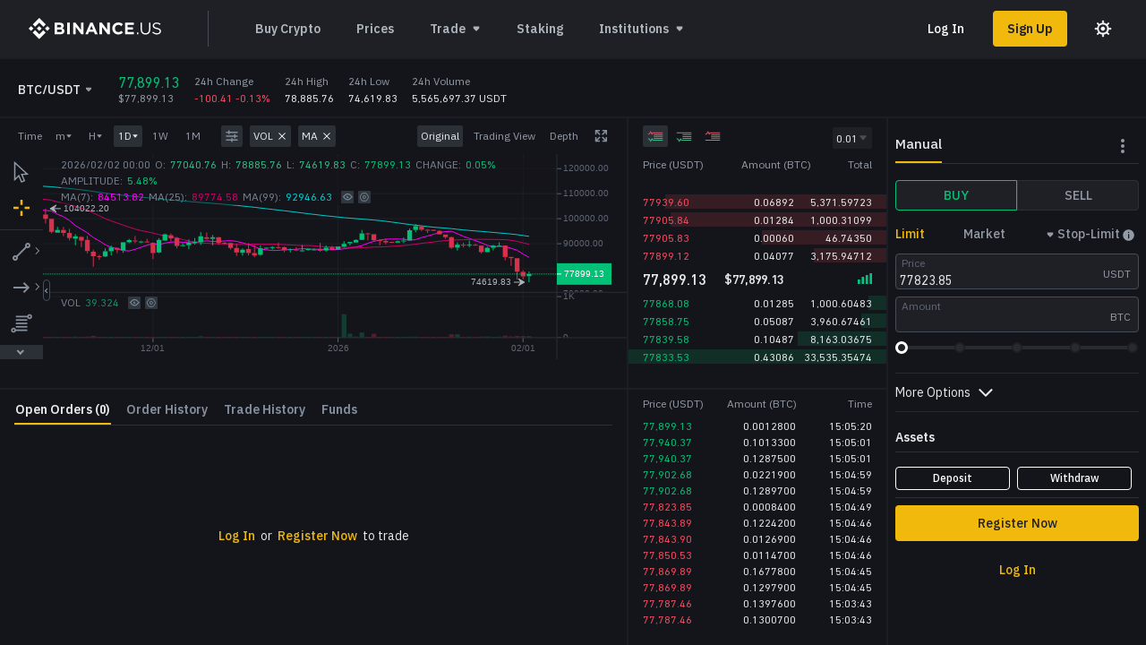

--- FILE ---
content_type: text/css
request_url: https://tags.srv.stackadapt.com/sa.css
body_size: -11
content:
:root {
    --sa-uid: '0-07235b4e-586e-5a90-7db9-6485cac7fc4d';
}

--- FILE ---
content_type: application/javascript
request_url: https://static.binance.us/static/chunks/9273.dfa6f7e2.js
body_size: 31713
content:
(self.webpackChunkus_trade_ui=self.webpackChunkus_trade_ui||[]).push([[9273],{KiCA:(e,n,t)=>{"use strict";t.d(n,{Cd:()=>pe,ZA:()=>ce,__:()=>fe,mh:()=>se,x1:()=>he,UL:()=>de,bn:()=>ve,Hf:()=>ye,Vp:()=>ge,xv:()=>me});var r={};t.r(r),t.d(r,{appendChild:()=>O,appendChildToContainer:()=>V,appendInitialChild:()=>C,cancelTimeout:()=>H,clearContainer:()=>le,commitMount:()=>J,commitTextUpdate:()=>Z,commitUpdate:()=>X,createInstance:()=>E,createTextInstance:()=>N,detachDeletedInstance:()=>ae,finalizeInitialChildren:()=>P,getChildHostContext:()=>M,getCurrentEventPriority:()=>ue,getPublicInstance:()=>_,getRootHostContext:()=>D,hideInstance:()=>ee,hideTextInstance:()=>ne,idlePriority:()=>w.unstable_IdlePriority,insertBefore:()=>q,insertInContainerBefore:()=>K,isPrimaryRenderer:()=>j,noTimeout:()=>B,now:()=>w.unstable_now,prepareForCommit:()=>I,preparePortalMount:()=>L,prepareUpdate:()=>T,removeChild:()=>G,removeChildFromContainer:()=>Y,resetAfterCommit:()=>R,resetTextContent:()=>F,run:()=>w.unstable_runWithPriority,scheduleTimeout:()=>Q,shouldDeprioritizeSubtree:()=>U,shouldSetTextContent:()=>W,supportsMutation:()=>A,unhideInstance:()=>te,unhideTextInstance:()=>re,warnsIfNotActing:()=>$});t("Hw+f");var l=t("DTvD"),a=t.n(l),u=t("E8/G"),i=t.n(u),o=t("FZeh"),s=t.n(o),c=t("ciWn"),f=t("1QJ5");const d={children:!0,ref:!0,key:!0,style:!0,forwardedRef:!0,unstable_applyCache:!0,unstable_applyDrawHitFromCache:!0};let p=!1,h=!1;const m=".react-konva-event";let g=!1;const v="ReactKonva: You have a Konva node with draggable = true and position defined but no onDragMove or onDragEnd events are handled.\nPosition of a node will be changed during drag&drop, so you should update state of the react app as well.\nConsider to add onDragMove or onDragEnd events.\nFor more info see: https://github.com/konvajs/react-konva/issues/256\n",b='ReactKonva: You are using "zIndex" attribute for a Konva node.\nreact-konva may get confused with ordering. Just define correct order of elements in your render function of a component.\nFor more info see: https://github.com/konvajs/react-konva/issues/194\n',y={};function S(e,n,t=y){if(!p&&"zIndex"in n&&(console.warn(b),p=!0),!h&&n.draggable){var r=void 0!==n.x||void 0!==n.y,l=n.onDragEnd||n.onDragMove;r&&!l&&(console.warn(v),h=!0)}for(var a in t)if(!d[a]){var u="on"===a.slice(0,2),i=t[a]!==n[a];if(u&&i)"content"===(w=a.substr(2).toLowerCase()).substr(0,7)&&(w="content"+w.substr(7,1).toUpperCase()+w.substr(8)),e.off(w,t[a]);!n.hasOwnProperty(a)&&e.setAttr(a,void 0)}var o=g||n._useStrictMode,s={},c=!1;const f={};for(var a in n)if(!d[a]){u="on"===a.slice(0,2);var S=t[a]!==n[a];if(u&&S)"content"===(w=a.substr(2).toLowerCase()).substr(0,7)&&(w="content"+w.substr(7,1).toUpperCase()+w.substr(8)),n[a]&&(f[w]=n[a]);!u&&(n[a]!==t[a]||o&&n[a]!==e.getAttr(a))&&(c=!0,s[a]=n[a])}for(var w in c&&(e.setAttrs(s),k(e)),f)e.on(w+m,f[w])}function k(e){if(!f.Konva.autoDrawEnabled){var n=e.getLayer()||e.getStage();n&&n.batchDraw()}}var w=t("wGmU");const x={},z={};function C(e,n){"string"!==typeof n?(e.add(n),k(e)):console.error(`Do not use plain text as child of Konva.Node. You are using text: ${n}`)}function E(e,n,t){let r=i()[e];r||(console.error(`Konva has no node with the type ${e}. Group will be used instead. If you use minimal version of react-konva, just import required nodes into Konva: "import "konva/lib/shapes/${e}"  If you want to render DOM elements as part of canvas tree take a look into this demo: https://konvajs.github.io/docs/react/DOM_Portal.html`),r=i().Group);const l={},a={};for(var u in n){"on"===u.slice(0,2)?a[u]=n[u]:l[u]=n[u]}const o=new r(l);return S(o,a),o}function N(e,n,t){console.error(`Text components are not supported for now in ReactKonva. Your text is: "${e}"`)}function P(e,n,t){return!1}function _(e){return e}function I(){return null}function L(){return null}function T(e,n,t,r){return z}function R(){}function F(e){}function U(e,n){return!1}function D(){return x}function M(){return x}i().Node.prototype._applyProps=S;const Q=setTimeout,H=clearTimeout,B=-1;function W(e,n){return!1}const j=!1,$=!0,A=!0;function O(e,n){n.parent===e?n.moveToTop():e.add(n),k(e)}function V(e,n){n.parent===e?n.moveToTop():e.add(n),k(e)}function q(e,n,t){n._remove(),e.add(n),n.setZIndex(t.getZIndex()),k(e)}function K(e,n,t){q(e,n,t)}function G(e,n){n.destroy(),n.off(m),k(e)}function Y(e,n){n.destroy(),n.off(m),k(e)}function Z(e,n,t){console.error(`Text components are not yet supported in ReactKonva. You text is: "${t}"`)}function J(e,n,t){}function X(e,n,t,r,l){S(e,l,r)}function ee(e){e.hide(),k(e)}function ne(e){}function te(e,n){(null==n.visible||n.visible)&&e.show()}function re(e,n){}function le(e){}function ae(){}const ue=()=>c.DefaultEventPriority;var ie=t("Xi1n");const oe=e=>{const n=a().useRef(),t=a().useRef(),r=a().useRef(),l=function(e){const n=a().useRef({});return a().useLayoutEffect((()=>{n.current=e})),a().useLayoutEffect((()=>()=>{n.current={}}),[]),n.current}(e),u=(0,ie.jn)(),o=n=>{const{forwardedRef:t}=e;t&&("function"===typeof t?t(n):t.current=n)};return a().useLayoutEffect((()=>(t.current=new(i().Stage)({width:e.width,height:e.height,container:n.current}),o(t.current),r.current=be.createContainer(t.current,c.LegacyRoot,!1,null),be.updateContainer(a().createElement(u,{},e.children),r.current),()=>{i().isBrowser&&(o(null),be.updateContainer(null,r.current,null),t.current.destroy())})),[]),a().useLayoutEffect((()=>{o(t.current),S(t.current,e,l),be.updateContainer(a().createElement(u,{},e.children),r.current,null)})),a().createElement("div",{ref:n,id:e.id,accessKey:e.accessKey,className:e.className,role:e.role,style:e.style,tabIndex:e.tabIndex,title:e.title})},se="Layer",ce="Group",fe="Label",de="Rect",pe="Circle",he="Line",me="Text",ge="Tag",ve="Shape",be=s()(r);be.injectIntoDevTools({findHostInstanceByFiber:()=>null,bundleType:0,version:a().version,rendererPackageName:"react-konva"});const ye=a().forwardRef(((e,n)=>a().createElement(ie.Hn,{},a().createElement(oe,{...e,forwardedRef:n}))))},"40oQ":(e,n)=>{"use strict";n.DefaultEventPriority=16,n.LegacyRoot=0},pfNb:(e,n,t)=>{e.exports=function(e){var n={},r=t("DTvD"),l=t("wGmU"),a=Object.assign;function u(e){for(var n="https://reactjs.org/docs/error-decoder.html?invariant="+e,t=1;t<arguments.length;t++)n+="&args[]="+encodeURIComponent(arguments[t]);return"Minified React error #"+e+"; visit "+n+" for the full message or use the non-minified dev environment for full errors and additional helpful warnings."}var i=r.__SECRET_INTERNALS_DO_NOT_USE_OR_YOU_WILL_BE_FIRED,o=Symbol.for("react.element"),s=Symbol.for("react.portal"),c=Symbol.for("react.fragment"),f=Symbol.for("react.strict_mode"),d=Symbol.for("react.profiler"),p=Symbol.for("react.provider"),h=Symbol.for("react.context"),m=Symbol.for("react.forward_ref"),g=Symbol.for("react.suspense"),v=Symbol.for("react.suspense_list"),b=Symbol.for("react.memo"),y=Symbol.for("react.lazy");Symbol.for("react.scope"),Symbol.for("react.debug_trace_mode");var S=Symbol.for("react.offscreen");Symbol.for("react.legacy_hidden"),Symbol.for("react.cache"),Symbol.for("react.tracing_marker");var k=Symbol.iterator;function w(e){return null===e||"object"!==typeof e?null:"function"===typeof(e=k&&e[k]||e["@@iterator"])?e:null}function x(e){if(null==e)return null;if("function"===typeof e)return e.displayName||e.name||null;if("string"===typeof e)return e;switch(e){case c:return"Fragment";case s:return"Portal";case d:return"Profiler";case f:return"StrictMode";case g:return"Suspense";case v:return"SuspenseList"}if("object"===typeof e)switch(e.$$typeof){case h:return(e.displayName||"Context")+".Consumer";case p:return(e._context.displayName||"Context")+".Provider";case m:var n=e.render;return(e=e.displayName)||(e=""!==(e=n.displayName||n.name||"")?"ForwardRef("+e+")":"ForwardRef"),e;case b:return null!==(n=e.displayName||null)?n:x(e.type)||"Memo";case y:n=e._payload,e=e._init;try{return x(e(n))}catch(t){}}return null}function z(e){var n=e.type;switch(e.tag){case 24:return"Cache";case 9:return(n.displayName||"Context")+".Consumer";case 10:return(n._context.displayName||"Context")+".Provider";case 18:return"DehydratedFragment";case 11:return e=(e=n.render).displayName||e.name||"",n.displayName||(""!==e?"ForwardRef("+e+")":"ForwardRef");case 7:return"Fragment";case 5:return n;case 4:return"Portal";case 3:return"Root";case 6:return"Text";case 16:return x(n);case 8:return n===f?"StrictMode":"Mode";case 22:return"Offscreen";case 12:return"Profiler";case 21:return"Scope";case 13:return"Suspense";case 19:return"SuspenseList";case 25:return"TracingMarker";case 1:case 0:case 17:case 2:case 14:case 15:if("function"===typeof n)return n.displayName||n.name||null;if("string"===typeof n)return n}return null}function C(e){var n=e,t=e;if(e.alternate)for(;n.return;)n=n.return;else{e=n;do{0!==(4098&(n=e).flags)&&(t=n.return),e=n.return}while(e)}return 3===n.tag?t:null}function E(e){if(C(e)!==e)throw Error(u(188))}function N(e){var n=e.alternate;if(!n){if(null===(n=C(e)))throw Error(u(188));return n!==e?null:e}for(var t=e,r=n;;){var l=t.return;if(null===l)break;var a=l.alternate;if(null===a){if(null!==(r=l.return)){t=r;continue}break}if(l.child===a.child){for(a=l.child;a;){if(a===t)return E(l),e;if(a===r)return E(l),n;a=a.sibling}throw Error(u(188))}if(t.return!==r.return)t=l,r=a;else{for(var i=!1,o=l.child;o;){if(o===t){i=!0,t=l,r=a;break}if(o===r){i=!0,r=l,t=a;break}o=o.sibling}if(!i){for(o=a.child;o;){if(o===t){i=!0,t=a,r=l;break}if(o===r){i=!0,r=a,t=l;break}o=o.sibling}if(!i)throw Error(u(189))}}if(t.alternate!==r)throw Error(u(190))}if(3!==t.tag)throw Error(u(188));return t.stateNode.current===t?e:n}function P(e){return null!==(e=N(e))?_(e):null}function _(e){if(5===e.tag||6===e.tag)return e;for(e=e.child;null!==e;){var n=_(e);if(null!==n)return n;e=e.sibling}return null}function I(e){if(5===e.tag||6===e.tag)return e;for(e=e.child;null!==e;){if(4!==e.tag){var n=I(e);if(null!==n)return n}e=e.sibling}return null}var L,T=Array.isArray,R=e.getPublicInstance,F=e.getRootHostContext,U=e.getChildHostContext,D=e.prepareForCommit,M=e.resetAfterCommit,Q=e.createInstance,H=e.appendInitialChild,B=e.finalizeInitialChildren,W=e.prepareUpdate,j=e.shouldSetTextContent,$=e.createTextInstance,A=e.scheduleTimeout,O=e.cancelTimeout,V=e.noTimeout,q=e.isPrimaryRenderer,K=e.supportsMutation,G=e.supportsPersistence,Y=e.supportsHydration,Z=e.getInstanceFromNode,J=e.preparePortalMount,X=e.getCurrentEventPriority,ee=e.detachDeletedInstance,ne=e.supportsMicrotasks,te=e.scheduleMicrotask,re=e.supportsTestSelectors,le=e.findFiberRoot,ae=e.getBoundingRect,ue=e.getTextContent,ie=e.isHiddenSubtree,oe=e.matchAccessibilityRole,se=e.setFocusIfFocusable,ce=e.setupIntersectionObserver,fe=e.appendChild,de=e.appendChildToContainer,pe=e.commitTextUpdate,he=e.commitMount,me=e.commitUpdate,ge=e.insertBefore,ve=e.insertInContainerBefore,be=e.removeChild,ye=e.removeChildFromContainer,Se=e.resetTextContent,ke=e.hideInstance,we=e.hideTextInstance,xe=e.unhideInstance,ze=e.unhideTextInstance,Ce=e.clearContainer,Ee=e.cloneInstance,Ne=e.createContainerChildSet,Pe=e.appendChildToContainerChildSet,_e=e.finalizeContainerChildren,Ie=e.replaceContainerChildren,Le=e.cloneHiddenInstance,Te=e.cloneHiddenTextInstance,Re=e.canHydrateInstance,Fe=e.canHydrateTextInstance,Ue=e.canHydrateSuspenseInstance,De=e.isSuspenseInstancePending,Me=e.isSuspenseInstanceFallback,Qe=e.getSuspenseInstanceFallbackErrorDetails,He=e.registerSuspenseInstanceRetry,Be=e.getNextHydratableSibling,We=e.getFirstHydratableChild,je=e.getFirstHydratableChildWithinContainer,$e=e.getFirstHydratableChildWithinSuspenseInstance,Ae=e.hydrateInstance,Oe=e.hydrateTextInstance,Ve=e.hydrateSuspenseInstance,qe=e.getNextHydratableInstanceAfterSuspenseInstance,Ke=e.commitHydratedContainer,Ge=e.commitHydratedSuspenseInstance,Ye=e.clearSuspenseBoundary,Ze=e.clearSuspenseBoundaryFromContainer,Je=e.shouldDeleteUnhydratedTailInstances,Xe=e.didNotMatchHydratedContainerTextInstance,en=e.didNotMatchHydratedTextInstance;function nn(e){if(void 0===L)try{throw Error()}catch(t){var n=t.stack.trim().match(/\n( *(at )?)/);L=n&&n[1]||""}return"\n"+L+e}var tn=!1;function rn(e,n){if(!e||tn)return"";tn=!0;var t=Error.prepareStackTrace;Error.prepareStackTrace=void 0;try{if(n)if(n=function(){throw Error()},Object.defineProperty(n.prototype,"props",{set:function(){throw Error()}}),"object"===typeof Reflect&&Reflect.construct){try{Reflect.construct(n,[])}catch(s){var r=s}Reflect.construct(e,[],n)}else{try{n.call()}catch(s){r=s}e.call(n.prototype)}else{try{throw Error()}catch(s){r=s}e()}}catch(s){if(s&&r&&"string"===typeof s.stack){for(var l=s.stack.split("\n"),a=r.stack.split("\n"),u=l.length-1,i=a.length-1;1<=u&&0<=i&&l[u]!==a[i];)i--;for(;1<=u&&0<=i;u--,i--)if(l[u]!==a[i]){if(1!==u||1!==i)do{if(u--,0>--i||l[u]!==a[i]){var o="\n"+l[u].replace(" at new "," at ");return e.displayName&&o.includes("<anonymous>")&&(o=o.replace("<anonymous>",e.displayName)),o}}while(1<=u&&0<=i);break}}}finally{tn=!1,Error.prepareStackTrace=t}return(e=e?e.displayName||e.name:"")?nn(e):""}var ln=Object.prototype.hasOwnProperty,an=[],un=-1;function on(e){return{current:e}}function sn(e){0>un||(e.current=an[un],an[un]=null,un--)}function cn(e,n){un++,an[un]=e.current,e.current=n}var fn={},dn=on(fn),pn=on(!1),hn=fn;function mn(e,n){var t=e.type.contextTypes;if(!t)return fn;var r=e.stateNode;if(r&&r.__reactInternalMemoizedUnmaskedChildContext===n)return r.__reactInternalMemoizedMaskedChildContext;var l,a={};for(l in t)a[l]=n[l];return r&&((e=e.stateNode).__reactInternalMemoizedUnmaskedChildContext=n,e.__reactInternalMemoizedMaskedChildContext=a),a}function gn(e){return null!==(e=e.childContextTypes)&&void 0!==e}function vn(){sn(pn),sn(dn)}function bn(e,n,t){if(dn.current!==fn)throw Error(u(168));cn(dn,n),cn(pn,t)}function yn(e,n,t){var r=e.stateNode;if(n=n.childContextTypes,"function"!==typeof r.getChildContext)return t;for(var l in r=r.getChildContext())if(!(l in n))throw Error(u(108,z(e)||"Unknown",l));return a({},t,r)}function Sn(e){return e=(e=e.stateNode)&&e.__reactInternalMemoizedMergedChildContext||fn,hn=dn.current,cn(dn,e),cn(pn,pn.current),!0}function kn(e,n,t){var r=e.stateNode;if(!r)throw Error(u(169));t?(e=yn(e,n,hn),r.__reactInternalMemoizedMergedChildContext=e,sn(pn),sn(dn),cn(dn,e)):sn(pn),cn(pn,t)}var wn=Math.clz32?Math.clz32:function(e){return 0===(e>>>=0)?32:31-(xn(e)/zn|0)|0},xn=Math.log,zn=Math.LN2;var Cn=64,En=4194304;function Nn(e){switch(e&-e){case 1:return 1;case 2:return 2;case 4:return 4;case 8:return 8;case 16:return 16;case 32:return 32;case 64:case 128:case 256:case 512:case 1024:case 2048:case 4096:case 8192:case 16384:case 32768:case 65536:case 131072:case 262144:case 524288:case 1048576:case 2097152:return 4194240&e;case 4194304:case 8388608:case 16777216:case 33554432:case 67108864:return 130023424&e;case 134217728:return 134217728;case 268435456:return 268435456;case 536870912:return 536870912;case 1073741824:return 1073741824;default:return e}}function Pn(e,n){var t=e.pendingLanes;if(0===t)return 0;var r=0,l=e.suspendedLanes,a=e.pingedLanes,u=268435455&t;if(0!==u){var i=u&~l;0!==i?r=Nn(i):0!==(a&=u)&&(r=Nn(a))}else 0!==(u=t&~l)?r=Nn(u):0!==a&&(r=Nn(a));if(0===r)return 0;if(0!==n&&n!==r&&0===(n&l)&&((l=r&-r)>=(a=n&-n)||16===l&&0!==(4194240&a)))return n;if(0!==(4&r)&&(r|=16&t),0!==(n=e.entangledLanes))for(e=e.entanglements,n&=r;0<n;)l=1<<(t=31-wn(n)),r|=e[t],n&=~l;return r}function _n(e,n){switch(e){case 1:case 2:case 4:return n+250;case 8:case 16:case 32:case 64:case 128:case 256:case 512:case 1024:case 2048:case 4096:case 8192:case 16384:case 32768:case 65536:case 131072:case 262144:case 524288:case 1048576:case 2097152:return n+5e3;default:return-1}}function In(e){return 0!==(e=-1073741825&e.pendingLanes)?e:1073741824&e?1073741824:0}function Ln(){var e=Cn;return 0===(4194240&(Cn<<=1))&&(Cn=64),e}function Tn(e){for(var n=[],t=0;31>t;t++)n.push(e);return n}function Rn(e,n,t){e.pendingLanes|=n,536870912!==n&&(e.suspendedLanes=0,e.pingedLanes=0),(e=e.eventTimes)[n=31-wn(n)]=t}function Fn(e,n){var t=e.entangledLanes|=n;for(e=e.entanglements;t;){var r=31-wn(t),l=1<<r;l&n|e[r]&n&&(e[r]|=n),t&=~l}}var Un=0;function Dn(e){return 1<(e&=-e)?4<e?0!==(268435455&e)?16:536870912:4:1}var Mn=l.unstable_scheduleCallback,Qn=l.unstable_cancelCallback,Hn=l.unstable_shouldYield,Bn=l.unstable_requestPaint,Wn=l.unstable_now,jn=l.unstable_ImmediatePriority,$n=l.unstable_UserBlockingPriority,An=l.unstable_NormalPriority,On=l.unstable_IdlePriority,Vn=null,qn=null;var Kn="function"===typeof Object.is?Object.is:function(e,n){return e===n&&(0!==e||1/e===1/n)||e!==e&&n!==n},Gn=null,Yn=!1,Zn=!1;function Jn(e){null===Gn?Gn=[e]:Gn.push(e)}function Xn(){if(!Zn&&null!==Gn){Zn=!0;var e=0,n=Un;try{var t=Gn;for(Un=1;e<t.length;e++){var r=t[e];do{r=r(!0)}while(null!==r)}Gn=null,Yn=!1}catch(l){throw null!==Gn&&(Gn=Gn.slice(e+1)),Mn(jn,Xn),l}finally{Un=n,Zn=!1}}return null}var et=[],nt=0,tt=null,rt=0,lt=[],at=0,ut=null,it=1,ot="";function st(e,n){et[nt++]=rt,et[nt++]=tt,tt=e,rt=n}function ct(e,n,t){lt[at++]=it,lt[at++]=ot,lt[at++]=ut,ut=e;var r=it;e=ot;var l=32-wn(r)-1;r&=~(1<<l),t+=1;var a=32-wn(n)+l;if(30<a){var u=l-l%5;a=(r&(1<<u)-1).toString(32),r>>=u,l-=u,it=1<<32-wn(n)+l|t<<l|r,ot=a+e}else it=1<<a|t<<l|r,ot=e}function ft(e){null!==e.return&&(st(e,1),ct(e,1,0))}function dt(e){for(;e===tt;)tt=et[--nt],et[nt]=null,rt=et[--nt],et[nt]=null;for(;e===ut;)ut=lt[--at],lt[at]=null,ot=lt[--at],lt[at]=null,it=lt[--at],lt[at]=null}var pt=null,ht=null,mt=!1,gt=!1,vt=null;function bt(e,n){var t=ui(5,null,null,0);t.elementType="DELETED",t.stateNode=n,t.return=e,null===(n=e.deletions)?(e.deletions=[t],e.flags|=16):n.push(t)}function yt(e,n){switch(e.tag){case 5:return null!==(n=Re(n,e.type,e.pendingProps))&&(e.stateNode=n,pt=e,ht=We(n),!0);case 6:return null!==(n=Fe(n,e.pendingProps))&&(e.stateNode=n,pt=e,ht=null,!0);case 13:if(null!==(n=Ue(n))){var t=null!==ut?{id:it,overflow:ot}:null;return e.memoizedState={dehydrated:n,treeContext:t,retryLane:1073741824},(t=ui(18,null,null,0)).stateNode=n,t.return=e,e.child=t,pt=e,ht=null,!0}return!1;default:return!1}}function St(e){return 0!==(1&e.mode)&&0===(128&e.flags)}function kt(e){if(mt){var n=ht;if(n){var t=n;if(!yt(e,n)){if(St(e))throw Error(u(418));n=Be(t);var r=pt;n&&yt(e,n)?bt(r,t):(e.flags=-4097&e.flags|2,mt=!1,pt=e)}}else{if(St(e))throw Error(u(418));e.flags=-4097&e.flags|2,mt=!1,pt=e}}}function wt(e){for(e=e.return;null!==e&&5!==e.tag&&3!==e.tag&&13!==e.tag;)e=e.return;pt=e}function xt(e){if(!Y||e!==pt)return!1;if(!mt)return wt(e),mt=!0,!1;if(3!==e.tag&&(5!==e.tag||Je(e.type)&&!j(e.type,e.memoizedProps))){var n=ht;if(n){if(St(e))throw zt(),Error(u(418));for(;n;)bt(e,n),n=Be(n)}}if(wt(e),13===e.tag){if(!Y)throw Error(u(316));if(!(e=null!==(e=e.memoizedState)?e.dehydrated:null))throw Error(u(317));ht=qe(e)}else ht=pt?Be(e.stateNode):null;return!0}function zt(){for(var e=ht;e;)e=Be(e)}function Ct(){Y&&(ht=pt=null,gt=mt=!1)}function Et(e){null===vt?vt=[e]:vt.push(e)}var Nt=i.ReactCurrentBatchConfig;function Pt(e,n){if(Kn(e,n))return!0;if("object"!==typeof e||null===e||"object"!==typeof n||null===n)return!1;var t=Object.keys(e),r=Object.keys(n);if(t.length!==r.length)return!1;for(r=0;r<t.length;r++){var l=t[r];if(!ln.call(n,l)||!Kn(e[l],n[l]))return!1}return!0}function _t(e){switch(e.tag){case 5:return nn(e.type);case 16:return nn("Lazy");case 13:return nn("Suspense");case 19:return nn("SuspenseList");case 0:case 2:case 15:return e=rn(e.type,!1);case 11:return e=rn(e.type.render,!1);case 1:return e=rn(e.type,!0);default:return""}}function It(e,n){if(e&&e.defaultProps){for(var t in n=a({},n),e=e.defaultProps)void 0===n[t]&&(n[t]=e[t]);return n}return n}var Lt=on(null),Tt=null,Rt=null,Ft=null;function Ut(){Ft=Rt=Tt=null}function Dt(e,n,t){q?(cn(Lt,n._currentValue),n._currentValue=t):(cn(Lt,n._currentValue2),n._currentValue2=t)}function Mt(e){var n=Lt.current;sn(Lt),q?e._currentValue=n:e._currentValue2=n}function Qt(e,n,t){for(;null!==e;){var r=e.alternate;if((e.childLanes&n)!==n?(e.childLanes|=n,null!==r&&(r.childLanes|=n)):null!==r&&(r.childLanes&n)!==n&&(r.childLanes|=n),e===t)break;e=e.return}}function Ht(e,n){Tt=e,Ft=Rt=null,null!==(e=e.dependencies)&&null!==e.firstContext&&(0!==(e.lanes&n)&&(Fl=!0),e.firstContext=null)}function Bt(e){var n=q?e._currentValue:e._currentValue2;if(Ft!==e)if(e={context:e,memoizedValue:n,next:null},null===Rt){if(null===Tt)throw Error(u(308));Rt=e,Tt.dependencies={lanes:0,firstContext:e}}else Rt=Rt.next=e;return n}var Wt=null;function jt(e){null===Wt?Wt=[e]:Wt.push(e)}function $t(e,n,t,r){var l=n.interleaved;return null===l?(t.next=t,jt(n)):(t.next=l.next,l.next=t),n.interleaved=t,At(e,r)}function At(e,n){e.lanes|=n;var t=e.alternate;for(null!==t&&(t.lanes|=n),t=e,e=e.return;null!==e;)e.childLanes|=n,null!==(t=e.alternate)&&(t.childLanes|=n),t=e,e=e.return;return 3===t.tag?t.stateNode:null}var Ot=!1;function Vt(e){e.updateQueue={baseState:e.memoizedState,firstBaseUpdate:null,lastBaseUpdate:null,shared:{pending:null,interleaved:null,lanes:0},effects:null}}function qt(e,n){e=e.updateQueue,n.updateQueue===e&&(n.updateQueue={baseState:e.baseState,firstBaseUpdate:e.firstBaseUpdate,lastBaseUpdate:e.lastBaseUpdate,shared:e.shared,effects:e.effects})}function Kt(e,n){return{eventTime:e,lane:n,tag:0,payload:null,callback:null,next:null}}function Gt(e,n,t){var r=e.updateQueue;if(null===r)return null;if(r=r.shared,0!==(2&tu)){var l=r.pending;return null===l?n.next=n:(n.next=l.next,l.next=n),r.pending=n,At(e,t)}return null===(l=r.interleaved)?(n.next=n,jt(r)):(n.next=l.next,l.next=n),r.interleaved=n,At(e,t)}function Yt(e,n,t){if(null!==(n=n.updateQueue)&&(n=n.shared,0!==(4194240&t))){var r=n.lanes;t|=r&=e.pendingLanes,n.lanes=t,Fn(e,t)}}function Zt(e,n){var t=e.updateQueue,r=e.alternate;if(null!==r&&t===(r=r.updateQueue)){var l=null,a=null;if(null!==(t=t.firstBaseUpdate)){do{var u={eventTime:t.eventTime,lane:t.lane,tag:t.tag,payload:t.payload,callback:t.callback,next:null};null===a?l=a=u:a=a.next=u,t=t.next}while(null!==t);null===a?l=a=n:a=a.next=n}else l=a=n;return t={baseState:r.baseState,firstBaseUpdate:l,lastBaseUpdate:a,shared:r.shared,effects:r.effects},void(e.updateQueue=t)}null===(e=t.lastBaseUpdate)?t.firstBaseUpdate=n:e.next=n,t.lastBaseUpdate=n}function Jt(e,n,t,r){var l=e.updateQueue;Ot=!1;var u=l.firstBaseUpdate,i=l.lastBaseUpdate,o=l.shared.pending;if(null!==o){l.shared.pending=null;var s=o,c=s.next;s.next=null,null===i?u=c:i.next=c,i=s;var f=e.alternate;null!==f&&((o=(f=f.updateQueue).lastBaseUpdate)!==i&&(null===o?f.firstBaseUpdate=c:o.next=c,f.lastBaseUpdate=s))}if(null!==u){var d=l.baseState;for(i=0,f=c=s=null,o=u;;){var p=o.lane,h=o.eventTime;if((r&p)===p){null!==f&&(f=f.next={eventTime:h,lane:0,tag:o.tag,payload:o.payload,callback:o.callback,next:null});e:{var m=e,g=o;switch(p=n,h=t,g.tag){case 1:if("function"===typeof(m=g.payload)){d=m.call(h,d,p);break e}d=m;break e;case 3:m.flags=-65537&m.flags|128;case 0:if(null===(p="function"===typeof(m=g.payload)?m.call(h,d,p):m)||void 0===p)break e;d=a({},d,p);break e;case 2:Ot=!0}}null!==o.callback&&0!==o.lane&&(e.flags|=64,null===(p=l.effects)?l.effects=[o]:p.push(o))}else h={eventTime:h,lane:p,tag:o.tag,payload:o.payload,callback:o.callback,next:null},null===f?(c=f=h,s=d):f=f.next=h,i|=p;if(null===(o=o.next)){if(null===(o=l.shared.pending))break;o=(p=o).next,p.next=null,l.lastBaseUpdate=p,l.shared.pending=null}}if(null===f&&(s=d),l.baseState=s,l.firstBaseUpdate=c,l.lastBaseUpdate=f,null!==(n=l.shared.interleaved)){l=n;do{i|=l.lane,l=l.next}while(l!==n)}else null===u&&(l.shared.lanes=0);cu|=i,e.lanes=i,e.memoizedState=d}}function Xt(e,n,t){if(e=n.effects,n.effects=null,null!==e)for(n=0;n<e.length;n++){var r=e[n],l=r.callback;if(null!==l){if(r.callback=null,r=t,"function"!==typeof l)throw Error(u(191,l));l.call(r)}}}var er=(new r.Component).refs;function nr(e,n,t,r){t=null===(t=t(r,n=e.memoizedState))||void 0===t?n:a({},n,t),e.memoizedState=t,0===e.lanes&&(e.updateQueue.baseState=t)}var tr={isMounted:function(e){return!!(e=e._reactInternals)&&C(e)===e},enqueueSetState:function(e,n,t){e=e._reactInternals;var r=Iu(),l=Lu(e),a=Kt(r,l);a.payload=n,void 0!==t&&null!==t&&(a.callback=t),null!==(n=Gt(e,a,l))&&(Tu(n,e,l,r),Yt(n,e,l))},enqueueReplaceState:function(e,n,t){e=e._reactInternals;var r=Iu(),l=Lu(e),a=Kt(r,l);a.tag=1,a.payload=n,void 0!==t&&null!==t&&(a.callback=t),null!==(n=Gt(e,a,l))&&(Tu(n,e,l,r),Yt(n,e,l))},enqueueForceUpdate:function(e,n){e=e._reactInternals;var t=Iu(),r=Lu(e),l=Kt(t,r);l.tag=2,void 0!==n&&null!==n&&(l.callback=n),null!==(n=Gt(e,l,r))&&(Tu(n,e,r,t),Yt(n,e,r))}};function rr(e,n,t,r,l,a,u){return"function"===typeof(e=e.stateNode).shouldComponentUpdate?e.shouldComponentUpdate(r,a,u):!n.prototype||!n.prototype.isPureReactComponent||(!Pt(t,r)||!Pt(l,a))}function lr(e,n,t){var r=!1,l=fn,a=n.contextType;return"object"===typeof a&&null!==a?a=Bt(a):(l=gn(n)?hn:dn.current,a=(r=null!==(r=n.contextTypes)&&void 0!==r)?mn(e,l):fn),n=new n(t,a),e.memoizedState=null!==n.state&&void 0!==n.state?n.state:null,n.updater=tr,e.stateNode=n,n._reactInternals=e,r&&((e=e.stateNode).__reactInternalMemoizedUnmaskedChildContext=l,e.__reactInternalMemoizedMaskedChildContext=a),n}function ar(e,n,t,r){e=n.state,"function"===typeof n.componentWillReceiveProps&&n.componentWillReceiveProps(t,r),"function"===typeof n.UNSAFE_componentWillReceiveProps&&n.UNSAFE_componentWillReceiveProps(t,r),n.state!==e&&tr.enqueueReplaceState(n,n.state,null)}function ur(e,n,t,r){var l=e.stateNode;l.props=t,l.state=e.memoizedState,l.refs=er,Vt(e);var a=n.contextType;"object"===typeof a&&null!==a?l.context=Bt(a):(a=gn(n)?hn:dn.current,l.context=mn(e,a)),l.state=e.memoizedState,"function"===typeof(a=n.getDerivedStateFromProps)&&(nr(e,n,a,t),l.state=e.memoizedState),"function"===typeof n.getDerivedStateFromProps||"function"===typeof l.getSnapshotBeforeUpdate||"function"!==typeof l.UNSAFE_componentWillMount&&"function"!==typeof l.componentWillMount||(n=l.state,"function"===typeof l.componentWillMount&&l.componentWillMount(),"function"===typeof l.UNSAFE_componentWillMount&&l.UNSAFE_componentWillMount(),n!==l.state&&tr.enqueueReplaceState(l,l.state,null),Jt(e,t,l,r),l.state=e.memoizedState),"function"===typeof l.componentDidMount&&(e.flags|=4194308)}function ir(e,n,t){if(null!==(e=t.ref)&&"function"!==typeof e&&"object"!==typeof e){if(t._owner){if(t=t._owner){if(1!==t.tag)throw Error(u(309));var r=t.stateNode}if(!r)throw Error(u(147,e));var l=r,a=""+e;return null!==n&&null!==n.ref&&"function"===typeof n.ref&&n.ref._stringRef===a?n.ref:(n=function(e){var n=l.refs;n===er&&(n=l.refs={}),null===e?delete n[a]:n[a]=e},n._stringRef=a,n)}if("string"!==typeof e)throw Error(u(284));if(!t._owner)throw Error(u(290,e))}return e}function or(e,n){throw e=Object.prototype.toString.call(n),Error(u(31,"[object Object]"===e?"object with keys {"+Object.keys(n).join(", ")+"}":e))}function sr(e){return(0,e._init)(e._payload)}function cr(e){function n(n,t){if(e){var r=n.deletions;null===r?(n.deletions=[t],n.flags|=16):r.push(t)}}function t(t,r){if(!e)return null;for(;null!==r;)n(t,r),r=r.sibling;return null}function r(e,n){for(e=new Map;null!==n;)null!==n.key?e.set(n.key,n):e.set(n.index,n),n=n.sibling;return e}function l(e,n){return(e=oi(e,n)).index=0,e.sibling=null,e}function a(n,t,r){return n.index=r,e?null!==(r=n.alternate)?(r=r.index)<t?(n.flags|=2,t):r:(n.flags|=2,t):(n.flags|=1048576,t)}function i(n){return e&&null===n.alternate&&(n.flags|=2),n}function f(e,n,t,r){return null===n||6!==n.tag?((n=di(t,e.mode,r)).return=e,n):((n=l(n,t)).return=e,n)}function d(e,n,t,r){var a=t.type;return a===c?h(e,n,t.props.children,r,t.key):null!==n&&(n.elementType===a||"object"===typeof a&&null!==a&&a.$$typeof===y&&sr(a)===n.type)?((r=l(n,t.props)).ref=ir(e,n,t),r.return=e,r):((r=si(t.type,t.key,t.props,null,e.mode,r)).ref=ir(e,n,t),r.return=e,r)}function p(e,n,t,r){return null===n||4!==n.tag||n.stateNode.containerInfo!==t.containerInfo||n.stateNode.implementation!==t.implementation?((n=pi(t,e.mode,r)).return=e,n):((n=l(n,t.children||[])).return=e,n)}function h(e,n,t,r,a){return null===n||7!==n.tag?((n=ci(t,e.mode,r,a)).return=e,n):((n=l(n,t)).return=e,n)}function m(e,n,t){if("string"===typeof n&&""!==n||"number"===typeof n)return(n=di(""+n,e.mode,t)).return=e,n;if("object"===typeof n&&null!==n){switch(n.$$typeof){case o:return(t=si(n.type,n.key,n.props,null,e.mode,t)).ref=ir(e,null,n),t.return=e,t;case s:return(n=pi(n,e.mode,t)).return=e,n;case y:return m(e,(0,n._init)(n._payload),t)}if(T(n)||w(n))return(n=ci(n,e.mode,t,null)).return=e,n;or(e,n)}return null}function g(e,n,t,r){var l=null!==n?n.key:null;if("string"===typeof t&&""!==t||"number"===typeof t)return null!==l?null:f(e,n,""+t,r);if("object"===typeof t&&null!==t){switch(t.$$typeof){case o:return t.key===l?d(e,n,t,r):null;case s:return t.key===l?p(e,n,t,r):null;case y:return g(e,n,(l=t._init)(t._payload),r)}if(T(t)||w(t))return null!==l?null:h(e,n,t,r,null);or(e,t)}return null}function v(e,n,t,r,l){if("string"===typeof r&&""!==r||"number"===typeof r)return f(n,e=e.get(t)||null,""+r,l);if("object"===typeof r&&null!==r){switch(r.$$typeof){case o:return d(n,e=e.get(null===r.key?t:r.key)||null,r,l);case s:return p(n,e=e.get(null===r.key?t:r.key)||null,r,l);case y:return v(e,n,t,(0,r._init)(r._payload),l)}if(T(r)||w(r))return h(n,e=e.get(t)||null,r,l,null);or(n,r)}return null}function b(l,u,i,o){for(var s=null,c=null,f=u,d=u=0,p=null;null!==f&&d<i.length;d++){f.index>d?(p=f,f=null):p=f.sibling;var h=g(l,f,i[d],o);if(null===h){null===f&&(f=p);break}e&&f&&null===h.alternate&&n(l,f),u=a(h,u,d),null===c?s=h:c.sibling=h,c=h,f=p}if(d===i.length)return t(l,f),mt&&st(l,d),s;if(null===f){for(;d<i.length;d++)null!==(f=m(l,i[d],o))&&(u=a(f,u,d),null===c?s=f:c.sibling=f,c=f);return mt&&st(l,d),s}for(f=r(l,f);d<i.length;d++)null!==(p=v(f,l,d,i[d],o))&&(e&&null!==p.alternate&&f.delete(null===p.key?d:p.key),u=a(p,u,d),null===c?s=p:c.sibling=p,c=p);return e&&f.forEach((function(e){return n(l,e)})),mt&&st(l,d),s}function S(l,i,o,s){var c=w(o);if("function"!==typeof c)throw Error(u(150));if(null==(o=c.call(o)))throw Error(u(151));for(var f=c=null,d=i,p=i=0,h=null,b=o.next();null!==d&&!b.done;p++,b=o.next()){d.index>p?(h=d,d=null):h=d.sibling;var y=g(l,d,b.value,s);if(null===y){null===d&&(d=h);break}e&&d&&null===y.alternate&&n(l,d),i=a(y,i,p),null===f?c=y:f.sibling=y,f=y,d=h}if(b.done)return t(l,d),mt&&st(l,p),c;if(null===d){for(;!b.done;p++,b=o.next())null!==(b=m(l,b.value,s))&&(i=a(b,i,p),null===f?c=b:f.sibling=b,f=b);return mt&&st(l,p),c}for(d=r(l,d);!b.done;p++,b=o.next())null!==(b=v(d,l,p,b.value,s))&&(e&&null!==b.alternate&&d.delete(null===b.key?p:b.key),i=a(b,i,p),null===f?c=b:f.sibling=b,f=b);return e&&d.forEach((function(e){return n(l,e)})),mt&&st(l,p),c}return function e(r,a,u,f){if("object"===typeof u&&null!==u&&u.type===c&&null===u.key&&(u=u.props.children),"object"===typeof u&&null!==u){switch(u.$$typeof){case o:e:{for(var d=u.key,p=a;null!==p;){if(p.key===d){if((d=u.type)===c){if(7===p.tag){t(r,p.sibling),(a=l(p,u.props.children)).return=r,r=a;break e}}else if(p.elementType===d||"object"===typeof d&&null!==d&&d.$$typeof===y&&sr(d)===p.type){t(r,p.sibling),(a=l(p,u.props)).ref=ir(r,p,u),a.return=r,r=a;break e}t(r,p);break}n(r,p),p=p.sibling}u.type===c?((a=ci(u.props.children,r.mode,f,u.key)).return=r,r=a):((f=si(u.type,u.key,u.props,null,r.mode,f)).ref=ir(r,a,u),f.return=r,r=f)}return i(r);case s:e:{for(p=u.key;null!==a;){if(a.key===p){if(4===a.tag&&a.stateNode.containerInfo===u.containerInfo&&a.stateNode.implementation===u.implementation){t(r,a.sibling),(a=l(a,u.children||[])).return=r,r=a;break e}t(r,a);break}n(r,a),a=a.sibling}(a=pi(u,r.mode,f)).return=r,r=a}return i(r);case y:return e(r,a,(p=u._init)(u._payload),f)}if(T(u))return b(r,a,u,f);if(w(u))return S(r,a,u,f);or(r,u)}return"string"===typeof u&&""!==u||"number"===typeof u?(u=""+u,null!==a&&6===a.tag?(t(r,a.sibling),(a=l(a,u)).return=r,r=a):(t(r,a),(a=di(u,r.mode,f)).return=r,r=a),i(r)):t(r,a)}}var fr=cr(!0),dr=cr(!1),pr={},hr=on(pr),mr=on(pr),gr=on(pr);function vr(e){if(e===pr)throw Error(u(174));return e}function br(e,n){cn(gr,n),cn(mr,e),cn(hr,pr),e=F(n),sn(hr),cn(hr,e)}function yr(){sn(hr),sn(mr),sn(gr)}function Sr(e){var n=vr(gr.current),t=vr(hr.current);t!==(n=U(t,e.type,n))&&(cn(mr,e),cn(hr,n))}function kr(e){mr.current===e&&(sn(hr),sn(mr))}var wr=on(0);function xr(e){for(var n=e;null!==n;){if(13===n.tag){var t=n.memoizedState;if(null!==t&&(null===(t=t.dehydrated)||De(t)||Me(t)))return n}else if(19===n.tag&&void 0!==n.memoizedProps.revealOrder){if(0!==(128&n.flags))return n}else if(null!==n.child){n.child.return=n,n=n.child;continue}if(n===e)break;for(;null===n.sibling;){if(null===n.return||n.return===e)return null;n=n.return}n.sibling.return=n.return,n=n.sibling}return null}var zr=[];function Cr(){for(var e=0;e<zr.length;e++){var n=zr[e];q?n._workInProgressVersionPrimary=null:n._workInProgressVersionSecondary=null}zr.length=0}var Er=i.ReactCurrentDispatcher,Nr=i.ReactCurrentBatchConfig,Pr=0,_r=null,Ir=null,Lr=null,Tr=!1,Rr=!1,Fr=0,Ur=0;function Dr(){throw Error(u(321))}function Mr(e,n){if(null===n)return!1;for(var t=0;t<n.length&&t<e.length;t++)if(!Kn(e[t],n[t]))return!1;return!0}function Qr(e,n,t,r,l,a){if(Pr=a,_r=n,n.memoizedState=null,n.updateQueue=null,n.lanes=0,Er.current=null===e||null===e.memoizedState?kl:wl,e=t(r,l),Rr){a=0;do{if(Rr=!1,Fr=0,25<=a)throw Error(u(301));a+=1,Lr=Ir=null,n.updateQueue=null,Er.current=xl,e=t(r,l)}while(Rr)}if(Er.current=Sl,n=null!==Ir&&null!==Ir.next,Pr=0,Lr=Ir=_r=null,Tr=!1,n)throw Error(u(300));return e}function Hr(){var e=0!==Fr;return Fr=0,e}function Br(){var e={memoizedState:null,baseState:null,baseQueue:null,queue:null,next:null};return null===Lr?_r.memoizedState=Lr=e:Lr=Lr.next=e,Lr}function Wr(){if(null===Ir){var e=_r.alternate;e=null!==e?e.memoizedState:null}else e=Ir.next;var n=null===Lr?_r.memoizedState:Lr.next;if(null!==n)Lr=n,Ir=e;else{if(null===e)throw Error(u(310));e={memoizedState:(Ir=e).memoizedState,baseState:Ir.baseState,baseQueue:Ir.baseQueue,queue:Ir.queue,next:null},null===Lr?_r.memoizedState=Lr=e:Lr=Lr.next=e}return Lr}function jr(e,n){return"function"===typeof n?n(e):n}function $r(e){var n=Wr(),t=n.queue;if(null===t)throw Error(u(311));t.lastRenderedReducer=e;var r=Ir,l=r.baseQueue,a=t.pending;if(null!==a){if(null!==l){var i=l.next;l.next=a.next,a.next=i}r.baseQueue=l=a,t.pending=null}if(null!==l){a=l.next,r=r.baseState;var o=i=null,s=null,c=a;do{var f=c.lane;if((Pr&f)===f)null!==s&&(s=s.next={lane:0,action:c.action,hasEagerState:c.hasEagerState,eagerState:c.eagerState,next:null}),r=c.hasEagerState?c.eagerState:e(r,c.action);else{var d={lane:f,action:c.action,hasEagerState:c.hasEagerState,eagerState:c.eagerState,next:null};null===s?(o=s=d,i=r):s=s.next=d,_r.lanes|=f,cu|=f}c=c.next}while(null!==c&&c!==a);null===s?i=r:s.next=o,Kn(r,n.memoizedState)||(Fl=!0),n.memoizedState=r,n.baseState=i,n.baseQueue=s,t.lastRenderedState=r}if(null!==(e=t.interleaved)){l=e;do{a=l.lane,_r.lanes|=a,cu|=a,l=l.next}while(l!==e)}else null===l&&(t.lanes=0);return[n.memoizedState,t.dispatch]}function Ar(e){var n=Wr(),t=n.queue;if(null===t)throw Error(u(311));t.lastRenderedReducer=e;var r=t.dispatch,l=t.pending,a=n.memoizedState;if(null!==l){t.pending=null;var i=l=l.next;do{a=e(a,i.action),i=i.next}while(i!==l);Kn(a,n.memoizedState)||(Fl=!0),n.memoizedState=a,null===n.baseQueue&&(n.baseState=a),t.lastRenderedState=a}return[a,r]}function Or(){}function Vr(e,n){var t=_r,r=Wr(),l=n(),a=!Kn(r.memoizedState,l);if(a&&(r.memoizedState=l,Fl=!0),r=r.queue,ll(Gr.bind(null,t,r,e),[e]),r.getSnapshot!==n||a||null!==Lr&&1&Lr.memoizedState.tag){if(t.flags|=2048,Xr(9,Kr.bind(null,t,r,l,n),void 0,null),null===ru)throw Error(u(349));0!==(30&Pr)||qr(t,n,l)}return l}function qr(e,n,t){e.flags|=16384,e={getSnapshot:n,value:t},null===(n=_r.updateQueue)?(n={lastEffect:null,stores:null},_r.updateQueue=n,n.stores=[e]):null===(t=n.stores)?n.stores=[e]:t.push(e)}function Kr(e,n,t,r){n.value=t,n.getSnapshot=r,Yr(n)&&Zr(e)}function Gr(e,n,t){return t((function(){Yr(n)&&Zr(e)}))}function Yr(e){var n=e.getSnapshot;e=e.value;try{var t=n();return!Kn(e,t)}catch(r){return!0}}function Zr(e){var n=At(e,1);null!==n&&Tu(n,e,1,-1)}function Jr(e){var n=Br();return"function"===typeof e&&(e=e()),n.memoizedState=n.baseState=e,e={pending:null,interleaved:null,lanes:0,dispatch:null,lastRenderedReducer:jr,lastRenderedState:e},n.queue=e,e=e.dispatch=gl.bind(null,_r,e),[n.memoizedState,e]}function Xr(e,n,t,r){return e={tag:e,create:n,destroy:t,deps:r,next:null},null===(n=_r.updateQueue)?(n={lastEffect:null,stores:null},_r.updateQueue=n,n.lastEffect=e.next=e):null===(t=n.lastEffect)?n.lastEffect=e.next=e:(r=t.next,t.next=e,e.next=r,n.lastEffect=e),e}function el(){return Wr().memoizedState}function nl(e,n,t,r){var l=Br();_r.flags|=e,l.memoizedState=Xr(1|n,t,void 0,void 0===r?null:r)}function tl(e,n,t,r){var l=Wr();r=void 0===r?null:r;var a=void 0;if(null!==Ir){var u=Ir.memoizedState;if(a=u.destroy,null!==r&&Mr(r,u.deps))return void(l.memoizedState=Xr(n,t,a,r))}_r.flags|=e,l.memoizedState=Xr(1|n,t,a,r)}function rl(e,n){return nl(8390656,8,e,n)}function ll(e,n){return tl(2048,8,e,n)}function al(e,n){return tl(4,2,e,n)}function ul(e,n){return tl(4,4,e,n)}function il(e,n){return"function"===typeof n?(e=e(),n(e),function(){n(null)}):null!==n&&void 0!==n?(e=e(),n.current=e,function(){n.current=null}):void 0}function ol(e,n,t){return t=null!==t&&void 0!==t?t.concat([e]):null,tl(4,4,il.bind(null,n,e),t)}function sl(){}function cl(e,n){var t=Wr();n=void 0===n?null:n;var r=t.memoizedState;return null!==r&&null!==n&&Mr(n,r[1])?r[0]:(t.memoizedState=[e,n],e)}function fl(e,n){var t=Wr();n=void 0===n?null:n;var r=t.memoizedState;return null!==r&&null!==n&&Mr(n,r[1])?r[0]:(e=e(),t.memoizedState=[e,n],e)}function dl(e,n,t){return 0===(21&Pr)?(e.baseState&&(e.baseState=!1,Fl=!0),e.memoizedState=t):(Kn(t,n)||(t=Ln(),_r.lanes|=t,cu|=t,e.baseState=!0),n)}function pl(e,n){var t=Un;Un=0!==t&&4>t?t:4,e(!0);var r=Nr.transition;Nr.transition={};try{e(!1),n()}finally{Un=t,Nr.transition=r}}function hl(){return Wr().memoizedState}function ml(e,n,t){var r=Lu(e);if(t={lane:r,action:t,hasEagerState:!1,eagerState:null,next:null},vl(e))bl(n,t);else if(null!==(t=$t(e,n,t,r))){Tu(t,e,r,Iu()),yl(t,n,r)}}function gl(e,n,t){var r=Lu(e),l={lane:r,action:t,hasEagerState:!1,eagerState:null,next:null};if(vl(e))bl(n,l);else{var a=e.alternate;if(0===e.lanes&&(null===a||0===a.lanes)&&null!==(a=n.lastRenderedReducer))try{var u=n.lastRenderedState,i=a(u,t);if(l.hasEagerState=!0,l.eagerState=i,Kn(i,u)){var o=n.interleaved;return null===o?(l.next=l,jt(n)):(l.next=o.next,o.next=l),void(n.interleaved=l)}}catch(s){}null!==(t=$t(e,n,l,r))&&(Tu(t,e,r,l=Iu()),yl(t,n,r))}}function vl(e){var n=e.alternate;return e===_r||null!==n&&n===_r}function bl(e,n){Rr=Tr=!0;var t=e.pending;null===t?n.next=n:(n.next=t.next,t.next=n),e.pending=n}function yl(e,n,t){if(0!==(4194240&t)){var r=n.lanes;t|=r&=e.pendingLanes,n.lanes=t,Fn(e,t)}}var Sl={readContext:Bt,useCallback:Dr,useContext:Dr,useEffect:Dr,useImperativeHandle:Dr,useInsertionEffect:Dr,useLayoutEffect:Dr,useMemo:Dr,useReducer:Dr,useRef:Dr,useState:Dr,useDebugValue:Dr,useDeferredValue:Dr,useTransition:Dr,useMutableSource:Dr,useSyncExternalStore:Dr,useId:Dr,unstable_isNewReconciler:!1},kl={readContext:Bt,useCallback:function(e,n){return Br().memoizedState=[e,void 0===n?null:n],e},useContext:Bt,useEffect:rl,useImperativeHandle:function(e,n,t){return t=null!==t&&void 0!==t?t.concat([e]):null,nl(4194308,4,il.bind(null,n,e),t)},useLayoutEffect:function(e,n){return nl(4194308,4,e,n)},useInsertionEffect:function(e,n){return nl(4,2,e,n)},useMemo:function(e,n){var t=Br();return n=void 0===n?null:n,e=e(),t.memoizedState=[e,n],e},useReducer:function(e,n,t){var r=Br();return n=void 0!==t?t(n):n,r.memoizedState=r.baseState=n,e={pending:null,interleaved:null,lanes:0,dispatch:null,lastRenderedReducer:e,lastRenderedState:n},r.queue=e,e=e.dispatch=ml.bind(null,_r,e),[r.memoizedState,e]},useRef:function(e){return e={current:e},Br().memoizedState=e},useState:Jr,useDebugValue:sl,useDeferredValue:function(e){return Br().memoizedState=e},useTransition:function(){var e=Jr(!1),n=e[0];return e=pl.bind(null,e[1]),Br().memoizedState=e,[n,e]},useMutableSource:function(){},useSyncExternalStore:function(e,n,t){var r=_r,l=Br();if(mt){if(void 0===t)throw Error(u(407));t=t()}else{if(t=n(),null===ru)throw Error(u(349));0!==(30&Pr)||qr(r,n,t)}l.memoizedState=t;var a={value:t,getSnapshot:n};return l.queue=a,rl(Gr.bind(null,r,a,e),[e]),r.flags|=2048,Xr(9,Kr.bind(null,r,a,t,n),void 0,null),t},useId:function(){var e=Br(),n=ru.identifierPrefix;if(mt){var t=ot;n=":"+n+"R"+(t=(it&~(1<<32-wn(it)-1)).toString(32)+t),0<(t=Fr++)&&(n+="H"+t.toString(32)),n+=":"}else n=":"+n+"r"+(t=Ur++).toString(32)+":";return e.memoizedState=n},unstable_isNewReconciler:!1},wl={readContext:Bt,useCallback:cl,useContext:Bt,useEffect:ll,useImperativeHandle:ol,useInsertionEffect:al,useLayoutEffect:ul,useMemo:fl,useReducer:$r,useRef:el,useState:function(){return $r(jr)},useDebugValue:sl,useDeferredValue:function(e){return dl(Wr(),Ir.memoizedState,e)},useTransition:function(){return[$r(jr)[0],Wr().memoizedState]},useMutableSource:Or,useSyncExternalStore:Vr,useId:hl,unstable_isNewReconciler:!1},xl={readContext:Bt,useCallback:cl,useContext:Bt,useEffect:ll,useImperativeHandle:ol,useInsertionEffect:al,useLayoutEffect:ul,useMemo:fl,useReducer:Ar,useRef:el,useState:function(){return Ar(jr)},useDebugValue:sl,useDeferredValue:function(e){var n=Wr();return null===Ir?n.memoizedState=e:dl(n,Ir.memoizedState,e)},useTransition:function(){return[Ar(jr)[0],Wr().memoizedState]},useMutableSource:Or,useSyncExternalStore:Vr,useId:hl,unstable_isNewReconciler:!1};function zl(e,n){try{var t="",r=n;do{t+=_t(r),r=r.return}while(r);var l=t}catch(a){l="\nError generating stack: "+a.message+"\n"+a.stack}return{value:e,source:n,stack:l,digest:null}}function Cl(e,n,t){return{value:e,source:null,stack:null!=t?t:null,digest:null!=n?n:null}}function El(e,n){try{console.error(n.value)}catch(t){setTimeout((function(){throw t}))}}var Nl="function"===typeof WeakMap?WeakMap:Map;function Pl(e,n,t){(t=Kt(-1,t)).tag=3,t.payload={element:null};var r=n.value;return t.callback=function(){Su||(Su=!0,ku=r),El(0,n)},t}function _l(e,n,t){(t=Kt(-1,t)).tag=3;var r=e.type.getDerivedStateFromError;if("function"===typeof r){var l=n.value;t.payload=function(){return r(l)},t.callback=function(){El(0,n)}}var a=e.stateNode;return null!==a&&"function"===typeof a.componentDidCatch&&(t.callback=function(){El(0,n),"function"!==typeof r&&(null===wu?wu=new Set([this]):wu.add(this));var e=n.stack;this.componentDidCatch(n.value,{componentStack:null!==e?e:""})}),t}function Il(e,n,t){var r=e.pingCache;if(null===r){r=e.pingCache=new Nl;var l=new Set;r.set(n,l)}else void 0===(l=r.get(n))&&(l=new Set,r.set(n,l));l.has(t)||(l.add(t),e=ei.bind(null,e,n,t),n.then(e,e))}function Ll(e){do{var n;if((n=13===e.tag)&&(n=null===(n=e.memoizedState)||null!==n.dehydrated),n)return e;e=e.return}while(null!==e);return null}function Tl(e,n,t,r,l){return 0===(1&e.mode)?(e===n?e.flags|=65536:(e.flags|=128,t.flags|=131072,t.flags&=-52805,1===t.tag&&(null===t.alternate?t.tag=17:((n=Kt(-1,1)).tag=2,Gt(t,n,1))),t.lanes|=1),e):(e.flags|=65536,e.lanes=l,e)}var Rl=i.ReactCurrentOwner,Fl=!1;function Ul(e,n,t,r){n.child=null===e?dr(n,null,t,r):fr(n,e.child,t,r)}function Dl(e,n,t,r,l){t=t.render;var a=n.ref;return Ht(n,l),r=Qr(e,n,t,r,a,l),t=Hr(),null===e||Fl?(mt&&t&&ft(n),n.flags|=1,Ul(e,n,r,l),n.child):(n.updateQueue=e.updateQueue,n.flags&=-2053,e.lanes&=~l,aa(e,n,l))}function Ml(e,n,t,r,l){if(null===e){var a=t.type;return"function"!==typeof a||ii(a)||void 0!==a.defaultProps||null!==t.compare||void 0!==t.defaultProps?((e=si(t.type,null,r,n,n.mode,l)).ref=n.ref,e.return=n,n.child=e):(n.tag=15,n.type=a,Ql(e,n,a,r,l))}if(a=e.child,0===(e.lanes&l)){var u=a.memoizedProps;if((t=null!==(t=t.compare)?t:Pt)(u,r)&&e.ref===n.ref)return aa(e,n,l)}return n.flags|=1,(e=oi(a,r)).ref=n.ref,e.return=n,n.child=e}function Ql(e,n,t,r,l){if(null!==e){var a=e.memoizedProps;if(Pt(a,r)&&e.ref===n.ref){if(Fl=!1,n.pendingProps=r=a,0===(e.lanes&l))return n.lanes=e.lanes,aa(e,n,l);0!==(131072&e.flags)&&(Fl=!0)}}return Wl(e,n,t,r,l)}function Hl(e,n,t){var r=n.pendingProps,l=r.children,a=null!==e?e.memoizedState:null;if("hidden"===r.mode)if(0===(1&n.mode))n.memoizedState={baseLanes:0,cachePool:null,transitions:null},cn(iu,uu),uu|=t;else{if(0===(1073741824&t))return e=null!==a?a.baseLanes|t:t,n.lanes=n.childLanes=1073741824,n.memoizedState={baseLanes:e,cachePool:null,transitions:null},n.updateQueue=null,cn(iu,uu),uu|=e,null;n.memoizedState={baseLanes:0,cachePool:null,transitions:null},r=null!==a?a.baseLanes:t,cn(iu,uu),uu|=r}else null!==a?(r=a.baseLanes|t,n.memoizedState=null):r=t,cn(iu,uu),uu|=r;return Ul(e,n,l,t),n.child}function Bl(e,n){var t=n.ref;(null===e&&null!==t||null!==e&&e.ref!==t)&&(n.flags|=512,n.flags|=2097152)}function Wl(e,n,t,r,l){var a=gn(t)?hn:dn.current;return a=mn(n,a),Ht(n,l),t=Qr(e,n,t,r,a,l),r=Hr(),null===e||Fl?(mt&&r&&ft(n),n.flags|=1,Ul(e,n,t,l),n.child):(n.updateQueue=e.updateQueue,n.flags&=-2053,e.lanes&=~l,aa(e,n,l))}function jl(e,n,t,r,l){if(gn(t)){var a=!0;Sn(n)}else a=!1;if(Ht(n,l),null===n.stateNode)la(e,n),lr(n,t,r),ur(n,t,r,l),r=!0;else if(null===e){var u=n.stateNode,i=n.memoizedProps;u.props=i;var o=u.context,s=t.contextType;"object"===typeof s&&null!==s?s=Bt(s):s=mn(n,s=gn(t)?hn:dn.current);var c=t.getDerivedStateFromProps,f="function"===typeof c||"function"===typeof u.getSnapshotBeforeUpdate;f||"function"!==typeof u.UNSAFE_componentWillReceiveProps&&"function"!==typeof u.componentWillReceiveProps||(i!==r||o!==s)&&ar(n,u,r,s),Ot=!1;var d=n.memoizedState;u.state=d,Jt(n,r,u,l),o=n.memoizedState,i!==r||d!==o||pn.current||Ot?("function"===typeof c&&(nr(n,t,c,r),o=n.memoizedState),(i=Ot||rr(n,t,i,r,d,o,s))?(f||"function"!==typeof u.UNSAFE_componentWillMount&&"function"!==typeof u.componentWillMount||("function"===typeof u.componentWillMount&&u.componentWillMount(),"function"===typeof u.UNSAFE_componentWillMount&&u.UNSAFE_componentWillMount()),"function"===typeof u.componentDidMount&&(n.flags|=4194308)):("function"===typeof u.componentDidMount&&(n.flags|=4194308),n.memoizedProps=r,n.memoizedState=o),u.props=r,u.state=o,u.context=s,r=i):("function"===typeof u.componentDidMount&&(n.flags|=4194308),r=!1)}else{u=n.stateNode,qt(e,n),i=n.memoizedProps,s=n.type===n.elementType?i:It(n.type,i),u.props=s,f=n.pendingProps,d=u.context,"object"===typeof(o=t.contextType)&&null!==o?o=Bt(o):o=mn(n,o=gn(t)?hn:dn.current);var p=t.getDerivedStateFromProps;(c="function"===typeof p||"function"===typeof u.getSnapshotBeforeUpdate)||"function"!==typeof u.UNSAFE_componentWillReceiveProps&&"function"!==typeof u.componentWillReceiveProps||(i!==f||d!==o)&&ar(n,u,r,o),Ot=!1,d=n.memoizedState,u.state=d,Jt(n,r,u,l);var h=n.memoizedState;i!==f||d!==h||pn.current||Ot?("function"===typeof p&&(nr(n,t,p,r),h=n.memoizedState),(s=Ot||rr(n,t,s,r,d,h,o)||!1)?(c||"function"!==typeof u.UNSAFE_componentWillUpdate&&"function"!==typeof u.componentWillUpdate||("function"===typeof u.componentWillUpdate&&u.componentWillUpdate(r,h,o),"function"===typeof u.UNSAFE_componentWillUpdate&&u.UNSAFE_componentWillUpdate(r,h,o)),"function"===typeof u.componentDidUpdate&&(n.flags|=4),"function"===typeof u.getSnapshotBeforeUpdate&&(n.flags|=1024)):("function"!==typeof u.componentDidUpdate||i===e.memoizedProps&&d===e.memoizedState||(n.flags|=4),"function"!==typeof u.getSnapshotBeforeUpdate||i===e.memoizedProps&&d===e.memoizedState||(n.flags|=1024),n.memoizedProps=r,n.memoizedState=h),u.props=r,u.state=h,u.context=o,r=s):("function"!==typeof u.componentDidUpdate||i===e.memoizedProps&&d===e.memoizedState||(n.flags|=4),"function"!==typeof u.getSnapshotBeforeUpdate||i===e.memoizedProps&&d===e.memoizedState||(n.flags|=1024),r=!1)}return $l(e,n,t,r,a,l)}function $l(e,n,t,r,l,a){Bl(e,n);var u=0!==(128&n.flags);if(!r&&!u)return l&&kn(n,t,!1),aa(e,n,a);r=n.stateNode,Rl.current=n;var i=u&&"function"!==typeof t.getDerivedStateFromError?null:r.render();return n.flags|=1,null!==e&&u?(n.child=fr(n,e.child,null,a),n.child=fr(n,null,i,a)):Ul(e,n,i,a),n.memoizedState=r.state,l&&kn(n,t,!0),n.child}function Al(e){var n=e.stateNode;n.pendingContext?bn(0,n.pendingContext,n.pendingContext!==n.context):n.context&&bn(0,n.context,!1),br(e,n.containerInfo)}function Ol(e,n,t,r,l){return Ct(),Et(l),n.flags|=256,Ul(e,n,t,r),n.child}var Vl,ql,Kl,Gl,Yl={dehydrated:null,treeContext:null,retryLane:0};function Zl(e){return{baseLanes:e,cachePool:null,transitions:null}}function Jl(e,n,t){var r,l=n.pendingProps,a=wr.current,i=!1,o=0!==(128&n.flags);if((r=o)||(r=(null===e||null!==e.memoizedState)&&0!==(2&a)),r?(i=!0,n.flags&=-129):null!==e&&null===e.memoizedState||(a|=1),cn(wr,1&a),null===e)return kt(n),null!==(e=n.memoizedState)&&null!==(e=e.dehydrated)?(0===(1&n.mode)?n.lanes=1:Me(e)?n.lanes=8:n.lanes=1073741824,null):(o=l.children,e=l.fallback,i?(l=n.mode,i=n.child,o={mode:"hidden",children:o},0===(1&l)&&null!==i?(i.childLanes=0,i.pendingProps=o):i=fi(o,l,0,null),e=ci(e,l,t,null),i.return=n,e.return=n,i.sibling=e,n.child=i,n.child.memoizedState=Zl(t),n.memoizedState=Yl,e):Xl(n,o));if(null!==(a=e.memoizedState)&&null!==(r=a.dehydrated))return function(e,n,t,r,l,a,i){if(t)return 256&n.flags?(n.flags&=-257,ea(e,n,i,r=Cl(Error(u(422))))):null!==n.memoizedState?(n.child=e.child,n.flags|=128,null):(a=r.fallback,l=n.mode,r=fi({mode:"visible",children:r.children},l,0,null),(a=ci(a,l,i,null)).flags|=2,r.return=n,a.return=n,r.sibling=a,n.child=r,0!==(1&n.mode)&&fr(n,e.child,null,i),n.child.memoizedState=Zl(i),n.memoizedState=Yl,a);if(0===(1&n.mode))return ea(e,n,i,null);if(Me(l))return r=Qe(l).digest,a=Error(u(419)),r=Cl(a,r,void 0),ea(e,n,i,r);if(t=0!==(i&e.childLanes),Fl||t){if(null!==(r=ru)){switch(i&-i){case 4:l=2;break;case 16:l=8;break;case 64:case 128:case 256:case 512:case 1024:case 2048:case 4096:case 8192:case 16384:case 32768:case 65536:case 131072:case 262144:case 524288:case 1048576:case 2097152:case 4194304:case 8388608:case 16777216:case 33554432:case 67108864:l=32;break;case 536870912:l=268435456;break;default:l=0}0!==(l=0!==(l&(r.suspendedLanes|i))?0:l)&&l!==a.retryLane&&(a.retryLane=l,At(e,l),Tu(r,e,l,-1))}return Au(),ea(e,n,i,r=Cl(Error(u(421))))}return De(l)?(n.flags|=128,n.child=e.child,n=ti.bind(null,e),He(l,n),null):(e=a.treeContext,Y&&(ht=$e(l),pt=n,mt=!0,vt=null,gt=!1,null!==e&&(lt[at++]=it,lt[at++]=ot,lt[at++]=ut,it=e.id,ot=e.overflow,ut=n)),n=Xl(n,r.children),n.flags|=4096,n)}(e,n,o,l,r,a,t);if(i){i=l.fallback,o=n.mode,r=(a=e.child).sibling;var s={mode:"hidden",children:l.children};return 0===(1&o)&&n.child!==a?((l=n.child).childLanes=0,l.pendingProps=s,n.deletions=null):(l=oi(a,s)).subtreeFlags=14680064&a.subtreeFlags,null!==r?i=oi(r,i):(i=ci(i,o,t,null)).flags|=2,i.return=n,l.return=n,l.sibling=i,n.child=l,l=i,i=n.child,o=null===(o=e.child.memoizedState)?Zl(t):{baseLanes:o.baseLanes|t,cachePool:null,transitions:o.transitions},i.memoizedState=o,i.childLanes=e.childLanes&~t,n.memoizedState=Yl,l}return e=(i=e.child).sibling,l=oi(i,{mode:"visible",children:l.children}),0===(1&n.mode)&&(l.lanes=t),l.return=n,l.sibling=null,null!==e&&(null===(t=n.deletions)?(n.deletions=[e],n.flags|=16):t.push(e)),n.child=l,n.memoizedState=null,l}function Xl(e,n){return(n=fi({mode:"visible",children:n},e.mode,0,null)).return=e,e.child=n}function ea(e,n,t,r){return null!==r&&Et(r),fr(n,e.child,null,t),(e=Xl(n,n.pendingProps.children)).flags|=2,n.memoizedState=null,e}function na(e,n,t){e.lanes|=n;var r=e.alternate;null!==r&&(r.lanes|=n),Qt(e.return,n,t)}function ta(e,n,t,r,l){var a=e.memoizedState;null===a?e.memoizedState={isBackwards:n,rendering:null,renderingStartTime:0,last:r,tail:t,tailMode:l}:(a.isBackwards=n,a.rendering=null,a.renderingStartTime=0,a.last=r,a.tail=t,a.tailMode=l)}function ra(e,n,t){var r=n.pendingProps,l=r.revealOrder,a=r.tail;if(Ul(e,n,r.children,t),0!==(2&(r=wr.current)))r=1&r|2,n.flags|=128;else{if(null!==e&&0!==(128&e.flags))e:for(e=n.child;null!==e;){if(13===e.tag)null!==e.memoizedState&&na(e,t,n);else if(19===e.tag)na(e,t,n);else if(null!==e.child){e.child.return=e,e=e.child;continue}if(e===n)break e;for(;null===e.sibling;){if(null===e.return||e.return===n)break e;e=e.return}e.sibling.return=e.return,e=e.sibling}r&=1}if(cn(wr,r),0===(1&n.mode))n.memoizedState=null;else switch(l){case"forwards":for(t=n.child,l=null;null!==t;)null!==(e=t.alternate)&&null===xr(e)&&(l=t),t=t.sibling;null===(t=l)?(l=n.child,n.child=null):(l=t.sibling,t.sibling=null),ta(n,!1,l,t,a);break;case"backwards":for(t=null,l=n.child,n.child=null;null!==l;){if(null!==(e=l.alternate)&&null===xr(e)){n.child=l;break}e=l.sibling,l.sibling=t,t=l,l=e}ta(n,!0,t,null,a);break;case"together":ta(n,!1,null,null,void 0);break;default:n.memoizedState=null}return n.child}function la(e,n){0===(1&n.mode)&&null!==e&&(e.alternate=null,n.alternate=null,n.flags|=2)}function aa(e,n,t){if(null!==e&&(n.dependencies=e.dependencies),cu|=n.lanes,0===(t&n.childLanes))return null;if(null!==e&&n.child!==e.child)throw Error(u(153));if(null!==n.child){for(t=oi(e=n.child,e.pendingProps),n.child=t,t.return=n;null!==e.sibling;)e=e.sibling,(t=t.sibling=oi(e,e.pendingProps)).return=n;t.sibling=null}return n.child}function ua(e){e.flags|=4}function ia(e,n){if(null!==e&&e.child===n.child)return!0;if(0!==(16&n.flags))return!1;for(e=n.child;null!==e;){if(0!==(12854&e.flags)||0!==(12854&e.subtreeFlags))return!1;e=e.sibling}return!0}if(K)Vl=function(e,n){for(var t=n.child;null!==t;){if(5===t.tag||6===t.tag)H(e,t.stateNode);else if(4!==t.tag&&null!==t.child){t.child.return=t,t=t.child;continue}if(t===n)break;for(;null===t.sibling;){if(null===t.return||t.return===n)return;t=t.return}t.sibling.return=t.return,t=t.sibling}},ql=function(){},Kl=function(e,n,t,r,l){if((e=e.memoizedProps)!==r){var a=n.stateNode,u=vr(hr.current);t=W(a,t,e,r,l,u),(n.updateQueue=t)&&ua(n)}},Gl=function(e,n,t,r){t!==r&&ua(n)};else if(G){Vl=function(e,n,t,r){for(var l=n.child;null!==l;){if(5===l.tag){var a=l.stateNode;t&&r&&(a=Le(a,l.type,l.memoizedProps,l)),H(e,a)}else if(6===l.tag)a=l.stateNode,t&&r&&(a=Te(a,l.memoizedProps,l)),H(e,a);else if(4!==l.tag)if(22===l.tag&&null!==l.memoizedState)null!==(a=l.child)&&(a.return=l),Vl(e,l,!0,!0);else if(null!==l.child){l.child.return=l,l=l.child;continue}if(l===n)break;for(;null===l.sibling;){if(null===l.return||l.return===n)return;l=l.return}l.sibling.return=l.return,l=l.sibling}};var oa=function(e,n,t,r){for(var l=n.child;null!==l;){if(5===l.tag){var a=l.stateNode;t&&r&&(a=Le(a,l.type,l.memoizedProps,l)),Pe(e,a)}else if(6===l.tag)a=l.stateNode,t&&r&&(a=Te(a,l.memoizedProps,l)),Pe(e,a);else if(4!==l.tag)if(22===l.tag&&null!==l.memoizedState)null!==(a=l.child)&&(a.return=l),oa(e,l,!0,!0);else if(null!==l.child){l.child.return=l,l=l.child;continue}if(l===n)break;for(;null===l.sibling;){if(null===l.return||l.return===n)return;l=l.return}l.sibling.return=l.return,l=l.sibling}};ql=function(e,n){var t=n.stateNode;if(!ia(e,n)){e=t.containerInfo;var r=Ne(e);oa(r,n,!1,!1),t.pendingChildren=r,ua(n),_e(e,r)}},Kl=function(e,n,t,r,l){var a=e.stateNode,u=e.memoizedProps;if((e=ia(e,n))&&u===r)n.stateNode=a;else{var i=n.stateNode,o=vr(hr.current),s=null;u!==r&&(s=W(i,t,u,r,l,o)),e&&null===s?n.stateNode=a:(a=Ee(a,s,t,u,r,n,e,i),B(a,t,r,l,o)&&ua(n),n.stateNode=a,e?ua(n):Vl(a,n,!1,!1))}},Gl=function(e,n,t,r){t!==r?(e=vr(gr.current),t=vr(hr.current),n.stateNode=$(r,e,t,n),ua(n)):n.stateNode=e.stateNode}}else ql=function(){},Kl=function(){},Gl=function(){};function sa(e,n){if(!mt)switch(e.tailMode){case"hidden":n=e.tail;for(var t=null;null!==n;)null!==n.alternate&&(t=n),n=n.sibling;null===t?e.tail=null:t.sibling=null;break;case"collapsed":t=e.tail;for(var r=null;null!==t;)null!==t.alternate&&(r=t),t=t.sibling;null===r?n||null===e.tail?e.tail=null:e.tail.sibling=null:r.sibling=null}}function ca(e){var n=null!==e.alternate&&e.alternate.child===e.child,t=0,r=0;if(n)for(var l=e.child;null!==l;)t|=l.lanes|l.childLanes,r|=14680064&l.subtreeFlags,r|=14680064&l.flags,l.return=e,l=l.sibling;else for(l=e.child;null!==l;)t|=l.lanes|l.childLanes,r|=l.subtreeFlags,r|=l.flags,l.return=e,l=l.sibling;return e.subtreeFlags|=r,e.childLanes=t,n}function fa(e,n,t){var r=n.pendingProps;switch(dt(n),n.tag){case 2:case 16:case 15:case 0:case 11:case 7:case 8:case 12:case 9:case 14:return ca(n),null;case 1:case 17:return gn(n.type)&&vn(),ca(n),null;case 3:return t=n.stateNode,yr(),sn(pn),sn(dn),Cr(),t.pendingContext&&(t.context=t.pendingContext,t.pendingContext=null),null!==e&&null!==e.child||(xt(n)?ua(n):null===e||e.memoizedState.isDehydrated&&0===(256&n.flags)||(n.flags|=1024,null!==vt&&(Du(vt),vt=null))),ql(e,n),ca(n),null;case 5:kr(n),t=vr(gr.current);var l=n.type;if(null!==e&&null!=n.stateNode)Kl(e,n,l,r,t),e.ref!==n.ref&&(n.flags|=512,n.flags|=2097152);else{if(!r){if(null===n.stateNode)throw Error(u(166));return ca(n),null}if(e=vr(hr.current),xt(n)){if(!Y)throw Error(u(175));e=Ae(n.stateNode,n.type,n.memoizedProps,t,e,n,!gt),n.updateQueue=e,null!==e&&ua(n)}else{var a=Q(l,r,t,e,n);Vl(a,n,!1,!1),n.stateNode=a,B(a,l,r,t,e)&&ua(n)}null!==n.ref&&(n.flags|=512,n.flags|=2097152)}return ca(n),null;case 6:if(e&&null!=n.stateNode)Gl(e,n,e.memoizedProps,r);else{if("string"!==typeof r&&null===n.stateNode)throw Error(u(166));if(e=vr(gr.current),t=vr(hr.current),xt(n)){if(!Y)throw Error(u(176));if(e=n.stateNode,t=n.memoizedProps,(r=Oe(e,t,n,!gt))&&null!==(l=pt))switch(l.tag){case 3:Xe(l.stateNode.containerInfo,e,t,0!==(1&l.mode));break;case 5:en(l.type,l.memoizedProps,l.stateNode,e,t,0!==(1&l.mode))}r&&ua(n)}else n.stateNode=$(r,e,t,n)}return ca(n),null;case 13:if(sn(wr),r=n.memoizedState,null===e||null!==e.memoizedState&&null!==e.memoizedState.dehydrated){if(mt&&null!==ht&&0!==(1&n.mode)&&0===(128&n.flags))zt(),Ct(),n.flags|=98560,l=!1;else if(l=xt(n),null!==r&&null!==r.dehydrated){if(null===e){if(!l)throw Error(u(318));if(!Y)throw Error(u(344));if(!(l=null!==(l=n.memoizedState)?l.dehydrated:null))throw Error(u(317));Ve(l,n)}else Ct(),0===(128&n.flags)&&(n.memoizedState=null),n.flags|=4;ca(n),l=!1}else null!==vt&&(Du(vt),vt=null),l=!0;if(!l)return 65536&n.flags?n:null}return 0!==(128&n.flags)?(n.lanes=t,n):((t=null!==r)!==(null!==e&&null!==e.memoizedState)&&t&&(n.child.flags|=8192,0!==(1&n.mode)&&(null===e||0!==(1&wr.current)?0===ou&&(ou=3):Au())),null!==n.updateQueue&&(n.flags|=4),ca(n),null);case 4:return yr(),ql(e,n),null===e&&J(n.stateNode.containerInfo),ca(n),null;case 10:return Mt(n.type._context),ca(n),null;case 19:if(sn(wr),null===(l=n.memoizedState))return ca(n),null;if(r=0!==(128&n.flags),null===(a=l.rendering))if(r)sa(l,!1);else{if(0!==ou||null!==e&&0!==(128&e.flags))for(e=n.child;null!==e;){if(null!==(a=xr(e))){for(n.flags|=128,sa(l,!1),null!==(e=a.updateQueue)&&(n.updateQueue=e,n.flags|=4),n.subtreeFlags=0,e=t,t=n.child;null!==t;)l=e,(r=t).flags&=14680066,null===(a=r.alternate)?(r.childLanes=0,r.lanes=l,r.child=null,r.subtreeFlags=0,r.memoizedProps=null,r.memoizedState=null,r.updateQueue=null,r.dependencies=null,r.stateNode=null):(r.childLanes=a.childLanes,r.lanes=a.lanes,r.child=a.child,r.subtreeFlags=0,r.deletions=null,r.memoizedProps=a.memoizedProps,r.memoizedState=a.memoizedState,r.updateQueue=a.updateQueue,r.type=a.type,l=a.dependencies,r.dependencies=null===l?null:{lanes:l.lanes,firstContext:l.firstContext}),t=t.sibling;return cn(wr,1&wr.current|2),n.child}e=e.sibling}null!==l.tail&&Wn()>gu&&(n.flags|=128,r=!0,sa(l,!1),n.lanes=4194304)}else{if(!r)if(null!==(e=xr(a))){if(n.flags|=128,r=!0,null!==(e=e.updateQueue)&&(n.updateQueue=e,n.flags|=4),sa(l,!0),null===l.tail&&"hidden"===l.tailMode&&!a.alternate&&!mt)return ca(n),null}else 2*Wn()-l.renderingStartTime>gu&&1073741824!==t&&(n.flags|=128,r=!0,sa(l,!1),n.lanes=4194304);l.isBackwards?(a.sibling=n.child,n.child=a):(null!==(e=l.last)?e.sibling=a:n.child=a,l.last=a)}return null!==l.tail?(n=l.tail,l.rendering=n,l.tail=n.sibling,l.renderingStartTime=Wn(),n.sibling=null,e=wr.current,cn(wr,r?1&e|2:1&e),n):(ca(n),null);case 22:case 23:return Bu(),t=null!==n.memoizedState,null!==e&&null!==e.memoizedState!==t&&(n.flags|=8192),t&&0!==(1&n.mode)?0!==(1073741824&uu)&&(ca(n),K&&6&n.subtreeFlags&&(n.flags|=8192)):ca(n),null;case 24:case 25:return null}throw Error(u(156,n.tag))}function da(e,n){switch(dt(n),n.tag){case 1:return gn(n.type)&&vn(),65536&(e=n.flags)?(n.flags=-65537&e|128,n):null;case 3:return yr(),sn(pn),sn(dn),Cr(),0!==(65536&(e=n.flags))&&0===(128&e)?(n.flags=-65537&e|128,n):null;case 5:return kr(n),null;case 13:if(sn(wr),null!==(e=n.memoizedState)&&null!==e.dehydrated){if(null===n.alternate)throw Error(u(340));Ct()}return 65536&(e=n.flags)?(n.flags=-65537&e|128,n):null;case 19:return sn(wr),null;case 4:return yr(),null;case 10:return Mt(n.type._context),null;case 22:case 23:return Bu(),null;default:return null}}var pa=!1,ha=!1,ma="function"===typeof WeakSet?WeakSet:Set,ga=null;function va(e,n){var t=e.ref;if(null!==t)if("function"===typeof t)try{t(null)}catch(r){Xu(e,n,r)}else t.current=null}function ba(e,n,t){try{t()}catch(r){Xu(e,n,r)}}var ya=!1;function Sa(e,n,t){var r=n.updateQueue;if(null!==(r=null!==r?r.lastEffect:null)){var l=r=r.next;do{if((l.tag&e)===e){var a=l.destroy;l.destroy=void 0,void 0!==a&&ba(n,t,a)}l=l.next}while(l!==r)}}function ka(e,n){if(null!==(n=null!==(n=n.updateQueue)?n.lastEffect:null)){var t=n=n.next;do{if((t.tag&e)===e){var r=t.create;t.destroy=r()}t=t.next}while(t!==n)}}function wa(e){var n=e.ref;if(null!==n){var t=e.stateNode;if(5===e.tag)e=R(t);else e=t;"function"===typeof n?n(e):n.current=e}}function xa(e){var n=e.alternate;null!==n&&(e.alternate=null,xa(n)),e.child=null,e.deletions=null,e.sibling=null,5===e.tag&&(null!==(n=e.stateNode)&&ee(n)),e.stateNode=null,e.return=null,e.dependencies=null,e.memoizedProps=null,e.memoizedState=null,e.pendingProps=null,e.stateNode=null,e.updateQueue=null}function za(e){return 5===e.tag||3===e.tag||4===e.tag}function Ca(e){e:for(;;){for(;null===e.sibling;){if(null===e.return||za(e.return))return null;e=e.return}for(e.sibling.return=e.return,e=e.sibling;5!==e.tag&&6!==e.tag&&18!==e.tag;){if(2&e.flags)continue e;if(null===e.child||4===e.tag)continue e;e.child.return=e,e=e.child}if(!(2&e.flags))return e.stateNode}}function Ea(e,n,t){var r=e.tag;if(5===r||6===r)e=e.stateNode,n?ve(t,e,n):de(t,e);else if(4!==r&&null!==(e=e.child))for(Ea(e,n,t),e=e.sibling;null!==e;)Ea(e,n,t),e=e.sibling}function Na(e,n,t){var r=e.tag;if(5===r||6===r)e=e.stateNode,n?ge(t,e,n):fe(t,e);else if(4!==r&&null!==(e=e.child))for(Na(e,n,t),e=e.sibling;null!==e;)Na(e,n,t),e=e.sibling}var Pa=null,_a=!1;function Ia(e,n,t){for(t=t.child;null!==t;)La(e,n,t),t=t.sibling}function La(e,n,t){if(qn&&"function"===typeof qn.onCommitFiberUnmount)try{qn.onCommitFiberUnmount(Vn,t)}catch(i){}switch(t.tag){case 5:ha||va(t,n);case 6:if(K){var r=Pa,l=_a;Pa=null,Ia(e,n,t),_a=l,null!==(Pa=r)&&(_a?ye(Pa,t.stateNode):be(Pa,t.stateNode))}else Ia(e,n,t);break;case 18:K&&null!==Pa&&(_a?Ze(Pa,t.stateNode):Ye(Pa,t.stateNode));break;case 4:K?(r=Pa,l=_a,Pa=t.stateNode.containerInfo,_a=!0,Ia(e,n,t),Pa=r,_a=l):(G&&(r=t.stateNode.containerInfo,l=Ne(r),Ie(r,l)),Ia(e,n,t));break;case 0:case 11:case 14:case 15:if(!ha&&(null!==(r=t.updateQueue)&&null!==(r=r.lastEffect))){l=r=r.next;do{var a=l,u=a.destroy;a=a.tag,void 0!==u&&(0!==(2&a)||0!==(4&a))&&ba(t,n,u),l=l.next}while(l!==r)}Ia(e,n,t);break;case 1:if(!ha&&(va(t,n),"function"===typeof(r=t.stateNode).componentWillUnmount))try{r.props=t.memoizedProps,r.state=t.memoizedState,r.componentWillUnmount()}catch(i){Xu(t,n,i)}Ia(e,n,t);break;case 21:Ia(e,n,t);break;case 22:1&t.mode?(ha=(r=ha)||null!==t.memoizedState,Ia(e,n,t),ha=r):Ia(e,n,t);break;default:Ia(e,n,t)}}function Ta(e){var n=e.updateQueue;if(null!==n){e.updateQueue=null;var t=e.stateNode;null===t&&(t=e.stateNode=new ma),n.forEach((function(n){var r=ri.bind(null,e,n);t.has(n)||(t.add(n),n.then(r,r))}))}}function Ra(e,n){var t=n.deletions;if(null!==t)for(var r=0;r<t.length;r++){var l=t[r];try{var a=e,i=n;if(K){var o=i;e:for(;null!==o;){switch(o.tag){case 5:Pa=o.stateNode,_a=!1;break e;case 3:case 4:Pa=o.stateNode.containerInfo,_a=!0;break e}o=o.return}if(null===Pa)throw Error(u(160));La(a,i,l),Pa=null,_a=!1}else La(a,i,l);var s=l.alternate;null!==s&&(s.return=null),l.return=null}catch(c){Xu(l,n,c)}}if(12854&n.subtreeFlags)for(n=n.child;null!==n;)Fa(n,e),n=n.sibling}function Fa(e,n){var t=e.alternate,r=e.flags;switch(e.tag){case 0:case 11:case 14:case 15:if(Ra(n,e),Ua(e),4&r){try{Sa(3,e,e.return),ka(3,e)}catch(p){Xu(e,e.return,p)}try{Sa(5,e,e.return)}catch(p){Xu(e,e.return,p)}}break;case 1:Ra(n,e),Ua(e),512&r&&null!==t&&va(t,t.return);break;case 5:if(Ra(n,e),Ua(e),512&r&&null!==t&&va(t,t.return),K){if(32&e.flags){var l=e.stateNode;try{Se(l)}catch(p){Xu(e,e.return,p)}}if(4&r&&null!=(l=e.stateNode)){var a=e.memoizedProps;if(t=null!==t?t.memoizedProps:a,r=e.type,n=e.updateQueue,e.updateQueue=null,null!==n)try{me(l,n,r,t,a,e)}catch(p){Xu(e,e.return,p)}}}break;case 6:if(Ra(n,e),Ua(e),4&r&&K){if(null===e.stateNode)throw Error(u(162));l=e.stateNode,a=e.memoizedProps,t=null!==t?t.memoizedProps:a;try{pe(l,t,a)}catch(p){Xu(e,e.return,p)}}break;case 3:if(Ra(n,e),Ua(e),4&r){if(K&&Y&&null!==t&&t.memoizedState.isDehydrated)try{Ke(n.containerInfo)}catch(p){Xu(e,e.return,p)}if(G){l=n.containerInfo,a=n.pendingChildren;try{Ie(l,a)}catch(p){Xu(e,e.return,p)}}}break;case 4:if(Ra(n,e),Ua(e),4&r&&G){l=(a=e.stateNode).containerInfo,a=a.pendingChildren;try{Ie(l,a)}catch(p){Xu(e,e.return,p)}}break;case 13:Ra(n,e),Ua(e),8192&(l=e.child).flags&&(a=null!==l.memoizedState,l.stateNode.isHidden=a,!a||null!==l.alternate&&null!==l.alternate.memoizedState||(mu=Wn())),4&r&&Ta(e);break;case 22:var i=null!==t&&null!==t.memoizedState;if(1&e.mode?(ha=(t=ha)||i,Ra(n,e),ha=t):Ra(n,e),Ua(e),8192&r){if(t=null!==e.memoizedState,(e.stateNode.isHidden=t)&&!i&&0!==(1&e.mode))for(ga=e,r=e.child;null!==r;){for(n=ga=r;null!==ga;){var o=(i=ga).child;switch(i.tag){case 0:case 11:case 14:case 15:Sa(4,i,i.return);break;case 1:va(i,i.return);var s=i.stateNode;if("function"===typeof s.componentWillUnmount){var c=i,f=i.return;try{var d=c;s.props=d.memoizedProps,s.state=d.memoizedState,s.componentWillUnmount()}catch(p){Xu(c,f,p)}}break;case 5:va(i,i.return);break;case 22:if(null!==i.memoizedState){Ha(n);continue}}null!==o?(o.return=i,ga=o):Ha(n)}r=r.sibling}if(K)e:if(r=null,K)for(n=e;;){if(5===n.tag){if(null===r){r=n;try{l=n.stateNode,t?ke(l):xe(n.stateNode,n.memoizedProps)}catch(p){Xu(e,e.return,p)}}}else if(6===n.tag){if(null===r)try{a=n.stateNode,t?we(a):ze(a,n.memoizedProps)}catch(p){Xu(e,e.return,p)}}else if((22!==n.tag&&23!==n.tag||null===n.memoizedState||n===e)&&null!==n.child){n.child.return=n,n=n.child;continue}if(n===e)break e;for(;null===n.sibling;){if(null===n.return||n.return===e)break e;r===n&&(r=null),n=n.return}r===n&&(r=null),n.sibling.return=n.return,n=n.sibling}}break;case 19:Ra(n,e),Ua(e),4&r&&Ta(e);break;case 21:break;default:Ra(n,e),Ua(e)}}function Ua(e){var n=e.flags;if(2&n){try{if(K){e:{for(var t=e.return;null!==t;){if(za(t)){var r=t;break e}t=t.return}throw Error(u(160))}switch(r.tag){case 5:var l=r.stateNode;32&r.flags&&(Se(l),r.flags&=-33),Na(e,Ca(e),l);break;case 3:case 4:var a=r.stateNode.containerInfo;Ea(e,Ca(e),a);break;default:throw Error(u(161))}}}catch(i){Xu(e,e.return,i)}e.flags&=-3}4096&n&&(e.flags&=-4097)}function Da(e,n,t){ga=e,Ma(e,n,t)}function Ma(e,n,t){for(var r=0!==(1&e.mode);null!==ga;){var l=ga,a=l.child;if(22===l.tag&&r){var u=null!==l.memoizedState||pa;if(!u){var i=l.alternate,o=null!==i&&null!==i.memoizedState||ha;i=pa;var s=ha;if(pa=u,(ha=o)&&!s)for(ga=l;null!==ga;)o=(u=ga).child,22===u.tag&&null!==u.memoizedState?Ba(l):null!==o?(o.return=u,ga=o):Ba(l);for(;null!==a;)ga=a,Ma(a,n,t),a=a.sibling;ga=l,pa=i,ha=s}Qa(e)}else 0!==(8772&l.subtreeFlags)&&null!==a?(a.return=l,ga=a):Qa(e)}}function Qa(e){for(;null!==ga;){var n=ga;if(0!==(8772&n.flags)){var t=n.alternate;try{if(0!==(8772&n.flags))switch(n.tag){case 0:case 11:case 15:ha||ka(5,n);break;case 1:var r=n.stateNode;if(4&n.flags&&!ha)if(null===t)r.componentDidMount();else{var l=n.elementType===n.type?t.memoizedProps:It(n.type,t.memoizedProps);r.componentDidUpdate(l,t.memoizedState,r.__reactInternalSnapshotBeforeUpdate)}var a=n.updateQueue;null!==a&&Xt(n,a,r);break;case 3:var i=n.updateQueue;if(null!==i){if(t=null,null!==n.child)switch(n.child.tag){case 5:t=R(n.child.stateNode);break;case 1:t=n.child.stateNode}Xt(n,i,t)}break;case 5:var o=n.stateNode;null===t&&4&n.flags&&he(o,n.type,n.memoizedProps,n);break;case 6:case 4:case 12:case 19:case 17:case 21:case 22:case 23:case 25:break;case 13:if(Y&&null===n.memoizedState){var s=n.alternate;if(null!==s){var c=s.memoizedState;if(null!==c){var f=c.dehydrated;null!==f&&Ge(f)}}}break;default:throw Error(u(163))}ha||512&n.flags&&wa(n)}catch(d){Xu(n,n.return,d)}}if(n===e){ga=null;break}if(null!==(t=n.sibling)){t.return=n.return,ga=t;break}ga=n.return}}function Ha(e){for(;null!==ga;){var n=ga;if(n===e){ga=null;break}var t=n.sibling;if(null!==t){t.return=n.return,ga=t;break}ga=n.return}}function Ba(e){for(;null!==ga;){var n=ga;try{switch(n.tag){case 0:case 11:case 15:var t=n.return;try{ka(4,n)}catch(o){Xu(n,t,o)}break;case 1:var r=n.stateNode;if("function"===typeof r.componentDidMount){var l=n.return;try{r.componentDidMount()}catch(o){Xu(n,l,o)}}var a=n.return;try{wa(n)}catch(o){Xu(n,a,o)}break;case 5:var u=n.return;try{wa(n)}catch(o){Xu(n,u,o)}}}catch(o){Xu(n,n.return,o)}if(n===e){ga=null;break}var i=n.sibling;if(null!==i){i.return=n.return,ga=i;break}ga=n.return}}var Wa=0,ja=1,$a=2,Aa=3,Oa=4;if("function"===typeof Symbol&&Symbol.for){var Va=Symbol.for;Wa=Va("selector.component"),ja=Va("selector.has_pseudo_class"),$a=Va("selector.role"),Aa=Va("selector.test_id"),Oa=Va("selector.text")}function qa(e){var n=Z(e);if(null!=n){if("string"!==typeof n.memoizedProps["data-testname"])throw Error(u(364));return n}if(null===(e=le(e)))throw Error(u(362));return e.stateNode.current}function Ka(e,n){switch(n.$$typeof){case Wa:if(e.type===n.value)return!0;break;case ja:e:{n=n.value,e=[e,0];for(var t=0;t<e.length;){var r=e[t++],l=e[t++],a=n[l];if(5!==r.tag||!ie(r)){for(;null!=a&&Ka(r,a);)a=n[++l];if(l===n.length){n=!0;break e}for(r=r.child;null!==r;)e.push(r,l),r=r.sibling}}n=!1}return n;case $a:if(5===e.tag&&oe(e.stateNode,n.value))return!0;break;case Oa:if((5===e.tag||6===e.tag)&&(null!==(e=ue(e))&&0<=e.indexOf(n.value)))return!0;break;case Aa:if(5===e.tag&&("string"===typeof(e=e.memoizedProps["data-testname"])&&e.toLowerCase()===n.value.toLowerCase()))return!0;break;default:throw Error(u(365))}return!1}function Ga(e){switch(e.$$typeof){case Wa:return"<"+(x(e.value)||"Unknown")+">";case ja:return":has("+(Ga(e)||"")+")";case $a:return'[role="'+e.value+'"]';case Oa:return'"'+e.value+'"';case Aa:return'[data-testname="'+e.value+'"]';default:throw Error(u(365))}}function Ya(e,n){var t=[];e=[e,0];for(var r=0;r<e.length;){var l=e[r++],a=e[r++],u=n[a];if(5!==l.tag||!ie(l)){for(;null!=u&&Ka(l,u);)u=n[++a];if(a===n.length)t.push(l);else for(l=l.child;null!==l;)e.push(l,a),l=l.sibling}}return t}function Za(e,n){if(!re)throw Error(u(363));e=Ya(e=qa(e),n),n=[],e=Array.from(e);for(var t=0;t<e.length;){var r=e[t++];if(5===r.tag)ie(r)||n.push(r.stateNode);else for(r=r.child;null!==r;)e.push(r),r=r.sibling}return n}var Ja=Math.ceil,Xa=i.ReactCurrentDispatcher,eu=i.ReactCurrentOwner,nu=i.ReactCurrentBatchConfig,tu=0,ru=null,lu=null,au=0,uu=0,iu=on(0),ou=0,su=null,cu=0,fu=0,du=0,pu=null,hu=null,mu=0,gu=1/0,vu=null;function bu(){gu=Wn()+500}var yu,Su=!1,ku=null,wu=null,xu=!1,zu=null,Cu=0,Eu=0,Nu=null,Pu=-1,_u=0;function Iu(){return 0!==(6&tu)?Wn():-1!==Pu?Pu:Pu=Wn()}function Lu(e){return 0===(1&e.mode)?1:0!==(2&tu)&&0!==au?au&-au:null!==Nt.transition?(0===_u&&(_u=Ln()),_u):0!==(e=Un)?e:X()}function Tu(e,n,t,r){if(50<Eu)throw Eu=0,Nu=null,Error(u(185));Rn(e,t,r),0!==(2&tu)&&e===ru||(e===ru&&(0===(2&tu)&&(fu|=t),4===ou&&Mu(e,au)),Ru(e,r),1===t&&0===tu&&0===(1&n.mode)&&(bu(),Yn&&Xn()))}function Ru(e,n){var t=e.callbackNode;!function(e,n){for(var t=e.suspendedLanes,r=e.pingedLanes,l=e.expirationTimes,a=e.pendingLanes;0<a;){var u=31-wn(a),i=1<<u,o=l[u];-1===o?0!==(i&t)&&0===(i&r)||(l[u]=_n(i,n)):o<=n&&(e.expiredLanes|=i),a&=~i}}(e,n);var r=Pn(e,e===ru?au:0);if(0===r)null!==t&&Qn(t),e.callbackNode=null,e.callbackPriority=0;else if(n=r&-r,e.callbackPriority!==n){if(null!=t&&Qn(t),1===n)0===e.tag?function(e){Yn=!0,Jn(e)}(Qu.bind(null,e)):Jn(Qu.bind(null,e)),ne?te((function(){0===(6&tu)&&Xn()})):Mn(jn,Xn),t=null;else{switch(Dn(r)){case 1:t=jn;break;case 4:t=$n;break;case 16:default:t=An;break;case 536870912:t=On}t=li(t,Fu.bind(null,e))}e.callbackPriority=n,e.callbackNode=t}}function Fu(e,n){if(Pu=-1,_u=0,0!==(6&tu))throw Error(u(327));var t=e.callbackNode;if(Zu()&&e.callbackNode!==t)return null;var r=Pn(e,e===ru?au:0);if(0===r)return null;if(0!==(30&r)||0!==(r&e.expiredLanes)||n)n=Ou(e,r);else{n=r;var l=tu;tu|=2;var a=$u();for(ru===e&&au===n||(vu=null,bu(),Wu(e,n));;)try{qu();break}catch(o){ju(e,o)}Ut(),Xa.current=a,tu=l,null!==lu?n=0:(ru=null,au=0,n=ou)}if(0!==n){if(2===n&&(0!==(l=In(e))&&(r=l,n=Uu(e,l))),1===n)throw t=su,Wu(e,0),Mu(e,r),Ru(e,Wn()),t;if(6===n)Mu(e,r);else{if(l=e.current.alternate,0===(30&r)&&!function(e){for(var n=e;;){if(16384&n.flags){var t=n.updateQueue;if(null!==t&&null!==(t=t.stores))for(var r=0;r<t.length;r++){var l=t[r],a=l.getSnapshot;l=l.value;try{if(!Kn(a(),l))return!1}catch(i){return!1}}}if(t=n.child,16384&n.subtreeFlags&&null!==t)t.return=n,n=t;else{if(n===e)break;for(;null===n.sibling;){if(null===n.return||n.return===e)return!0;n=n.return}n.sibling.return=n.return,n=n.sibling}}return!0}(l)&&(2===(n=Ou(e,r))&&(0!==(a=In(e))&&(r=a,n=Uu(e,a))),1===n))throw t=su,Wu(e,0),Mu(e,r),Ru(e,Wn()),t;switch(e.finishedWork=l,e.finishedLanes=r,n){case 0:case 1:throw Error(u(345));case 2:case 5:Yu(e,hu,vu);break;case 3:if(Mu(e,r),(130023424&r)===r&&10<(n=mu+500-Wn())){if(0!==Pn(e,0))break;if(((l=e.suspendedLanes)&r)!==r){Iu(),e.pingedLanes|=e.suspendedLanes&l;break}e.timeoutHandle=A(Yu.bind(null,e,hu,vu),n);break}Yu(e,hu,vu);break;case 4:if(Mu(e,r),(4194240&r)===r)break;for(n=e.eventTimes,l=-1;0<r;){var i=31-wn(r);a=1<<i,(i=n[i])>l&&(l=i),r&=~a}if(r=l,10<(r=(120>(r=Wn()-r)?120:480>r?480:1080>r?1080:1920>r?1920:3e3>r?3e3:4320>r?4320:1960*Ja(r/1960))-r)){e.timeoutHandle=A(Yu.bind(null,e,hu,vu),r);break}Yu(e,hu,vu);break;default:throw Error(u(329))}}}return Ru(e,Wn()),e.callbackNode===t?Fu.bind(null,e):null}function Uu(e,n){var t=pu;return e.current.memoizedState.isDehydrated&&(Wu(e,n).flags|=256),2!==(e=Ou(e,n))&&(n=hu,hu=t,null!==n&&Du(n)),e}function Du(e){null===hu?hu=e:hu.push.apply(hu,e)}function Mu(e,n){for(n&=~du,n&=~fu,e.suspendedLanes|=n,e.pingedLanes&=~n,e=e.expirationTimes;0<n;){var t=31-wn(n),r=1<<t;e[t]=-1,n&=~r}}function Qu(e){if(0!==(6&tu))throw Error(u(327));Zu();var n=Pn(e,0);if(0===(1&n))return Ru(e,Wn()),null;var t=Ou(e,n);if(0!==e.tag&&2===t){var r=In(e);0!==r&&(n=r,t=Uu(e,r))}if(1===t)throw t=su,Wu(e,0),Mu(e,n),Ru(e,Wn()),t;if(6===t)throw Error(u(345));return e.finishedWork=e.current.alternate,e.finishedLanes=n,Yu(e,hu,vu),Ru(e,Wn()),null}function Hu(e){null!==zu&&0===zu.tag&&0===(6&tu)&&Zu();var n=tu;tu|=1;var t=nu.transition,r=Un;try{if(nu.transition=null,Un=1,e)return e()}finally{Un=r,nu.transition=t,0===(6&(tu=n))&&Xn()}}function Bu(){uu=iu.current,sn(iu)}function Wu(e,n){e.finishedWork=null,e.finishedLanes=0;var t=e.timeoutHandle;if(t!==V&&(e.timeoutHandle=V,O(t)),null!==lu)for(t=lu.return;null!==t;){var r=t;switch(dt(r),r.tag){case 1:null!==(r=r.type.childContextTypes)&&void 0!==r&&vn();break;case 3:yr(),sn(pn),sn(dn),Cr();break;case 5:kr(r);break;case 4:yr();break;case 13:case 19:sn(wr);break;case 10:Mt(r.type._context);break;case 22:case 23:Bu()}t=t.return}if(ru=e,lu=e=oi(e.current,null),au=uu=n,ou=0,su=null,du=fu=cu=0,hu=pu=null,null!==Wt){for(n=0;n<Wt.length;n++)if(null!==(r=(t=Wt[n]).interleaved)){t.interleaved=null;var l=r.next,a=t.pending;if(null!==a){var u=a.next;a.next=l,r.next=u}t.pending=r}Wt=null}return e}function ju(e,n){for(;;){var t=lu;try{if(Ut(),Er.current=Sl,Tr){for(var r=_r.memoizedState;null!==r;){var l=r.queue;null!==l&&(l.pending=null),r=r.next}Tr=!1}if(Pr=0,Lr=Ir=_r=null,Rr=!1,Fr=0,eu.current=null,null===t||null===t.return){ou=1,su=n,lu=null;break}e:{var a=e,i=t.return,o=t,s=n;if(n=au,o.flags|=32768,null!==s&&"object"===typeof s&&"function"===typeof s.then){var c=s,f=o,d=f.tag;if(0===(1&f.mode)&&(0===d||11===d||15===d)){var p=f.alternate;p?(f.updateQueue=p.updateQueue,f.memoizedState=p.memoizedState,f.lanes=p.lanes):(f.updateQueue=null,f.memoizedState=null)}var h=Ll(i);if(null!==h){h.flags&=-257,Tl(h,i,o,0,n),1&h.mode&&Il(a,c,n),s=c;var m=(n=h).updateQueue;if(null===m){var g=new Set;g.add(s),n.updateQueue=g}else m.add(s);break e}if(0===(1&n)){Il(a,c,n),Au();break e}s=Error(u(426))}else if(mt&&1&o.mode){var v=Ll(i);if(null!==v){0===(65536&v.flags)&&(v.flags|=256),Tl(v,i,o,0,n),Et(zl(s,o));break e}}a=s=zl(s,o),4!==ou&&(ou=2),null===pu?pu=[a]:pu.push(a),a=i;do{switch(a.tag){case 3:a.flags|=65536,n&=-n,a.lanes|=n,Zt(a,Pl(0,s,n));break e;case 1:o=s;var b=a.type,y=a.stateNode;if(0===(128&a.flags)&&("function"===typeof b.getDerivedStateFromError||null!==y&&"function"===typeof y.componentDidCatch&&(null===wu||!wu.has(y)))){a.flags|=65536,n&=-n,a.lanes|=n,Zt(a,_l(a,o,n));break e}}a=a.return}while(null!==a)}Gu(t)}catch(S){n=S,lu===t&&null!==t&&(lu=t=t.return);continue}break}}function $u(){var e=Xa.current;return Xa.current=Sl,null===e?Sl:e}function Au(){0!==ou&&3!==ou&&2!==ou||(ou=4),null===ru||0===(268435455&cu)&&0===(268435455&fu)||Mu(ru,au)}function Ou(e,n){var t=tu;tu|=2;var r=$u();for(ru===e&&au===n||(vu=null,Wu(e,n));;)try{Vu();break}catch(l){ju(e,l)}if(Ut(),tu=t,Xa.current=r,null!==lu)throw Error(u(261));return ru=null,au=0,ou}function Vu(){for(;null!==lu;)Ku(lu)}function qu(){for(;null!==lu&&!Hn();)Ku(lu)}function Ku(e){var n=yu(e.alternate,e,uu);e.memoizedProps=e.pendingProps,null===n?Gu(e):lu=n,eu.current=null}function Gu(e){var n=e;do{var t=n.alternate;if(e=n.return,0===(32768&n.flags)){if(null!==(t=fa(t,n,uu)))return void(lu=t)}else{if(null!==(t=da(t,n)))return t.flags&=32767,void(lu=t);if(null===e)return ou=6,void(lu=null);e.flags|=32768,e.subtreeFlags=0,e.deletions=null}if(null!==(n=n.sibling))return void(lu=n);lu=n=e}while(null!==n);0===ou&&(ou=5)}function Yu(e,n,t){var r=Un,l=nu.transition;try{nu.transition=null,Un=1,function(e,n,t,r){do{Zu()}while(null!==zu);if(0!==(6&tu))throw Error(u(327));t=e.finishedWork;var l=e.finishedLanes;if(null===t)return null;if(e.finishedWork=null,e.finishedLanes=0,t===e.current)throw Error(u(177));e.callbackNode=null,e.callbackPriority=0;var a=t.lanes|t.childLanes;if(function(e,n){var t=e.pendingLanes&~n;e.pendingLanes=n,e.suspendedLanes=0,e.pingedLanes=0,e.expiredLanes&=n,e.mutableReadLanes&=n,e.entangledLanes&=n,n=e.entanglements;var r=e.eventTimes;for(e=e.expirationTimes;0<t;){var l=31-wn(t),a=1<<l;n[l]=0,r[l]=-1,e[l]=-1,t&=~a}}(e,a),e===ru&&(lu=ru=null,au=0),0===(2064&t.subtreeFlags)&&0===(2064&t.flags)||xu||(xu=!0,li(An,(function(){return Zu(),null}))),a=0!==(15990&t.flags),0!==(15990&t.subtreeFlags)||a){a=nu.transition,nu.transition=null;var i=Un;Un=1;var o=tu;tu|=4,eu.current=null,function(e,n){for(D(e.containerInfo),ga=n;null!==ga;)if(n=(e=ga).child,0!==(1028&e.subtreeFlags)&&null!==n)n.return=e,ga=n;else for(;null!==ga;){e=ga;try{var t=e.alternate;if(0!==(1024&e.flags))switch(e.tag){case 0:case 11:case 15:case 5:case 6:case 4:case 17:break;case 1:if(null!==t){var r=t.memoizedProps,l=t.memoizedState,a=e.stateNode,i=a.getSnapshotBeforeUpdate(e.elementType===e.type?r:It(e.type,r),l);a.__reactInternalSnapshotBeforeUpdate=i}break;case 3:K&&Ce(e.stateNode.containerInfo);break;default:throw Error(u(163))}}catch(o){Xu(e,e.return,o)}if(null!==(n=e.sibling)){n.return=e.return,ga=n;break}ga=e.return}t=ya,ya=!1}(e,t),Fa(t,e),M(e.containerInfo),e.current=t,Da(t,e,l),Bn(),tu=o,Un=i,nu.transition=a}else e.current=t;if(xu&&(xu=!1,zu=e,Cu=l),a=e.pendingLanes,0===a&&(wu=null),function(e){if(qn&&"function"===typeof qn.onCommitFiberRoot)try{qn.onCommitFiberRoot(Vn,e,void 0,128===(128&e.current.flags))}catch(n){}}(t.stateNode),Ru(e,Wn()),null!==n)for(r=e.onRecoverableError,t=0;t<n.length;t++)l=n[t],r(l.value,{componentStack:l.stack,digest:l.digest});if(Su)throw Su=!1,e=ku,ku=null,e;0!==(1&Cu)&&0!==e.tag&&Zu(),a=e.pendingLanes,0!==(1&a)?e===Nu?Eu++:(Eu=0,Nu=e):Eu=0,Xn()}(e,n,t,r)}finally{nu.transition=l,Un=r}return null}function Zu(){if(null!==zu){var e=Dn(Cu),n=nu.transition,t=Un;try{if(nu.transition=null,Un=16>e?16:e,null===zu)var r=!1;else{if(e=zu,zu=null,Cu=0,0!==(6&tu))throw Error(u(331));var l=tu;for(tu|=4,ga=e.current;null!==ga;){var a=ga,i=a.child;if(0!==(16&ga.flags)){var o=a.deletions;if(null!==o){for(var s=0;s<o.length;s++){var c=o[s];for(ga=c;null!==ga;){var f=ga;switch(f.tag){case 0:case 11:case 15:Sa(8,f,a)}var d=f.child;if(null!==d)d.return=f,ga=d;else for(;null!==ga;){var p=(f=ga).sibling,h=f.return;if(xa(f),f===c){ga=null;break}if(null!==p){p.return=h,ga=p;break}ga=h}}}var m=a.alternate;if(null!==m){var g=m.child;if(null!==g){m.child=null;do{var v=g.sibling;g.sibling=null,g=v}while(null!==g)}}ga=a}}if(0!==(2064&a.subtreeFlags)&&null!==i)i.return=a,ga=i;else e:for(;null!==ga;){if(0!==(2048&(a=ga).flags))switch(a.tag){case 0:case 11:case 15:Sa(9,a,a.return)}var b=a.sibling;if(null!==b){b.return=a.return,ga=b;break e}ga=a.return}}var y=e.current;for(ga=y;null!==ga;){var S=(i=ga).child;if(0!==(2064&i.subtreeFlags)&&null!==S)S.return=i,ga=S;else e:for(i=y;null!==ga;){if(0!==(2048&(o=ga).flags))try{switch(o.tag){case 0:case 11:case 15:ka(9,o)}}catch(w){Xu(o,o.return,w)}if(o===i){ga=null;break e}var k=o.sibling;if(null!==k){k.return=o.return,ga=k;break e}ga=o.return}}if(tu=l,Xn(),qn&&"function"===typeof qn.onPostCommitFiberRoot)try{qn.onPostCommitFiberRoot(Vn,e)}catch(w){}r=!0}return r}finally{Un=t,nu.transition=n}}return!1}function Ju(e,n,t){e=Gt(e,n=Pl(0,n=zl(t,n),1),1),n=Iu(),null!==e&&(Rn(e,1,n),Ru(e,n))}function Xu(e,n,t){if(3===e.tag)Ju(e,e,t);else for(;null!==n;){if(3===n.tag){Ju(n,e,t);break}if(1===n.tag){var r=n.stateNode;if("function"===typeof n.type.getDerivedStateFromError||"function"===typeof r.componentDidCatch&&(null===wu||!wu.has(r))){n=Gt(n,e=_l(n,e=zl(t,e),1),1),e=Iu(),null!==n&&(Rn(n,1,e),Ru(n,e));break}}n=n.return}}function ei(e,n,t){var r=e.pingCache;null!==r&&r.delete(n),n=Iu(),e.pingedLanes|=e.suspendedLanes&t,ru===e&&(au&t)===t&&(4===ou||3===ou&&(130023424&au)===au&&500>Wn()-mu?Wu(e,0):du|=t),Ru(e,n)}function ni(e,n){0===n&&(0===(1&e.mode)?n=1:(n=En,0===(130023424&(En<<=1))&&(En=4194304)));var t=Iu();null!==(e=At(e,n))&&(Rn(e,n,t),Ru(e,t))}function ti(e){var n=e.memoizedState,t=0;null!==n&&(t=n.retryLane),ni(e,t)}function ri(e,n){var t=0;switch(e.tag){case 13:var r=e.stateNode,l=e.memoizedState;null!==l&&(t=l.retryLane);break;case 19:r=e.stateNode;break;default:throw Error(u(314))}null!==r&&r.delete(n),ni(e,t)}function li(e,n){return Mn(e,n)}function ai(e,n,t,r){this.tag=e,this.key=t,this.sibling=this.child=this.return=this.stateNode=this.type=this.elementType=null,this.index=0,this.ref=null,this.pendingProps=n,this.dependencies=this.memoizedState=this.updateQueue=this.memoizedProps=null,this.mode=r,this.subtreeFlags=this.flags=0,this.deletions=null,this.childLanes=this.lanes=0,this.alternate=null}function ui(e,n,t,r){return new ai(e,n,t,r)}function ii(e){return!(!(e=e.prototype)||!e.isReactComponent)}function oi(e,n){var t=e.alternate;return null===t?((t=ui(e.tag,n,e.key,e.mode)).elementType=e.elementType,t.type=e.type,t.stateNode=e.stateNode,t.alternate=e,e.alternate=t):(t.pendingProps=n,t.type=e.type,t.flags=0,t.subtreeFlags=0,t.deletions=null),t.flags=14680064&e.flags,t.childLanes=e.childLanes,t.lanes=e.lanes,t.child=e.child,t.memoizedProps=e.memoizedProps,t.memoizedState=e.memoizedState,t.updateQueue=e.updateQueue,n=e.dependencies,t.dependencies=null===n?null:{lanes:n.lanes,firstContext:n.firstContext},t.sibling=e.sibling,t.index=e.index,t.ref=e.ref,t}function si(e,n,t,r,l,a){var i=2;if(r=e,"function"===typeof e)ii(e)&&(i=1);else if("string"===typeof e)i=5;else e:switch(e){case c:return ci(t.children,l,a,n);case f:i=8,l|=8;break;case d:return(e=ui(12,t,n,2|l)).elementType=d,e.lanes=a,e;case g:return(e=ui(13,t,n,l)).elementType=g,e.lanes=a,e;case v:return(e=ui(19,t,n,l)).elementType=v,e.lanes=a,e;case S:return fi(t,l,a,n);default:if("object"===typeof e&&null!==e)switch(e.$$typeof){case p:i=10;break e;case h:i=9;break e;case m:i=11;break e;case b:i=14;break e;case y:i=16,r=null;break e}throw Error(u(130,null==e?e:typeof e,""))}return(n=ui(i,t,n,l)).elementType=e,n.type=r,n.lanes=a,n}function ci(e,n,t,r){return(e=ui(7,e,r,n)).lanes=t,e}function fi(e,n,t,r){return(e=ui(22,e,r,n)).elementType=S,e.lanes=t,e.stateNode={isHidden:!1},e}function di(e,n,t){return(e=ui(6,e,null,n)).lanes=t,e}function pi(e,n,t){return(n=ui(4,null!==e.children?e.children:[],e.key,n)).lanes=t,n.stateNode={containerInfo:e.containerInfo,pendingChildren:null,implementation:e.implementation},n}function hi(e,n,t,r,l){this.tag=n,this.containerInfo=e,this.finishedWork=this.pingCache=this.current=this.pendingChildren=null,this.timeoutHandle=V,this.callbackNode=this.pendingContext=this.context=null,this.callbackPriority=0,this.eventTimes=Tn(0),this.expirationTimes=Tn(-1),this.entangledLanes=this.finishedLanes=this.mutableReadLanes=this.expiredLanes=this.pingedLanes=this.suspendedLanes=this.pendingLanes=0,this.entanglements=Tn(0),this.identifierPrefix=r,this.onRecoverableError=l,Y&&(this.mutableSourceEagerHydrationData=null)}function mi(e,n,t,r,l,a,u,i,o){return e=new hi(e,n,t,i,o),1===n?(n=1,!0===a&&(n|=8)):n=0,a=ui(3,null,null,n),e.current=a,a.stateNode=e,a.memoizedState={element:r,isDehydrated:t,cache:null,transitions:null,pendingSuspenseBoundaries:null},Vt(a),e}function gi(e){if(!e)return fn;e:{if(C(e=e._reactInternals)!==e||1!==e.tag)throw Error(u(170));var n=e;do{switch(n.tag){case 3:n=n.stateNode.context;break e;case 1:if(gn(n.type)){n=n.stateNode.__reactInternalMemoizedMergedChildContext;break e}}n=n.return}while(null!==n);throw Error(u(171))}if(1===e.tag){var t=e.type;if(gn(t))return yn(e,t,n)}return n}function vi(e){var n=e._reactInternals;if(void 0===n){if("function"===typeof e.render)throw Error(u(188));throw e=Object.keys(e).join(","),Error(u(268,e))}return null===(e=P(n))?null:e.stateNode}function bi(e,n){if(null!==(e=e.memoizedState)&&null!==e.dehydrated){var t=e.retryLane;e.retryLane=0!==t&&t<n?t:n}}function yi(e,n){bi(e,n),(e=e.alternate)&&bi(e,n)}function Si(e){return null===(e=P(e))?null:e.stateNode}function ki(){return null}return yu=function(e,n,t){if(null!==e)if(e.memoizedProps!==n.pendingProps||pn.current)Fl=!0;else{if(0===(e.lanes&t)&&0===(128&n.flags))return Fl=!1,function(e,n,t){switch(n.tag){case 3:Al(n),Ct();break;case 5:Sr(n);break;case 1:gn(n.type)&&Sn(n);break;case 4:br(n,n.stateNode.containerInfo);break;case 10:Dt(0,n.type._context,n.memoizedProps.value);break;case 13:var r=n.memoizedState;if(null!==r)return null!==r.dehydrated?(cn(wr,1&wr.current),n.flags|=128,null):0!==(t&n.child.childLanes)?Jl(e,n,t):(cn(wr,1&wr.current),null!==(e=aa(e,n,t))?e.sibling:null);cn(wr,1&wr.current);break;case 19:if(r=0!==(t&n.childLanes),0!==(128&e.flags)){if(r)return ra(e,n,t);n.flags|=128}var l=n.memoizedState;if(null!==l&&(l.rendering=null,l.tail=null,l.lastEffect=null),cn(wr,wr.current),r)break;return null;case 22:case 23:return n.lanes=0,Hl(e,n,t)}return aa(e,n,t)}(e,n,t);Fl=0!==(131072&e.flags)}else Fl=!1,mt&&0!==(1048576&n.flags)&&ct(n,rt,n.index);switch(n.lanes=0,n.tag){case 2:var r=n.type;la(e,n),e=n.pendingProps;var l=mn(n,dn.current);Ht(n,t),l=Qr(null,n,r,e,l,t);var a=Hr();return n.flags|=1,"object"===typeof l&&null!==l&&"function"===typeof l.render&&void 0===l.$$typeof?(n.tag=1,n.memoizedState=null,n.updateQueue=null,gn(r)?(a=!0,Sn(n)):a=!1,n.memoizedState=null!==l.state&&void 0!==l.state?l.state:null,Vt(n),l.updater=tr,n.stateNode=l,l._reactInternals=n,ur(n,r,e,t),n=$l(null,n,r,!0,a,t)):(n.tag=0,mt&&a&&ft(n),Ul(null,n,l,t),n=n.child),n;case 16:r=n.elementType;e:{switch(la(e,n),e=n.pendingProps,r=(l=r._init)(r._payload),n.type=r,l=n.tag=function(e){if("function"===typeof e)return ii(e)?1:0;if(void 0!==e&&null!==e){if((e=e.$$typeof)===m)return 11;if(e===b)return 14}return 2}(r),e=It(r,e),l){case 0:n=Wl(null,n,r,e,t);break e;case 1:n=jl(null,n,r,e,t);break e;case 11:n=Dl(null,n,r,e,t);break e;case 14:n=Ml(null,n,r,It(r.type,e),t);break e}throw Error(u(306,r,""))}return n;case 0:return r=n.type,l=n.pendingProps,Wl(e,n,r,l=n.elementType===r?l:It(r,l),t);case 1:return r=n.type,l=n.pendingProps,jl(e,n,r,l=n.elementType===r?l:It(r,l),t);case 3:e:{if(Al(n),null===e)throw Error(u(387));r=n.pendingProps,l=(a=n.memoizedState).element,qt(e,n),Jt(n,r,null,t);var i=n.memoizedState;if(r=i.element,Y&&a.isDehydrated){if(a={element:r,isDehydrated:!1,cache:i.cache,pendingSuspenseBoundaries:i.pendingSuspenseBoundaries,transitions:i.transitions},n.updateQueue.baseState=a,n.memoizedState=a,256&n.flags){n=Ol(e,n,r,t,l=zl(Error(u(423)),n));break e}if(r!==l){n=Ol(e,n,r,t,l=zl(Error(u(424)),n));break e}for(Y&&(ht=je(n.stateNode.containerInfo),pt=n,mt=!0,vt=null,gt=!1),t=dr(n,null,r,t),n.child=t;t;)t.flags=-3&t.flags|4096,t=t.sibling}else{if(Ct(),r===l){n=aa(e,n,t);break e}Ul(e,n,r,t)}n=n.child}return n;case 5:return Sr(n),null===e&&kt(n),r=n.type,l=n.pendingProps,a=null!==e?e.memoizedProps:null,i=l.children,j(r,l)?i=null:null!==a&&j(r,a)&&(n.flags|=32),Bl(e,n),Ul(e,n,i,t),n.child;case 6:return null===e&&kt(n),null;case 13:return Jl(e,n,t);case 4:return br(n,n.stateNode.containerInfo),r=n.pendingProps,null===e?n.child=fr(n,null,r,t):Ul(e,n,r,t),n.child;case 11:return r=n.type,l=n.pendingProps,Dl(e,n,r,l=n.elementType===r?l:It(r,l),t);case 7:return Ul(e,n,n.pendingProps,t),n.child;case 8:case 12:return Ul(e,n,n.pendingProps.children,t),n.child;case 10:e:{if(r=n.type._context,l=n.pendingProps,a=n.memoizedProps,Dt(0,r,i=l.value),null!==a)if(Kn(a.value,i)){if(a.children===l.children&&!pn.current){n=aa(e,n,t);break e}}else for(null!==(a=n.child)&&(a.return=n);null!==a;){var o=a.dependencies;if(null!==o){i=a.child;for(var s=o.firstContext;null!==s;){if(s.context===r){if(1===a.tag){(s=Kt(-1,t&-t)).tag=2;var c=a.updateQueue;if(null!==c){var f=(c=c.shared).pending;null===f?s.next=s:(s.next=f.next,f.next=s),c.pending=s}}a.lanes|=t,null!==(s=a.alternate)&&(s.lanes|=t),Qt(a.return,t,n),o.lanes|=t;break}s=s.next}}else if(10===a.tag)i=a.type===n.type?null:a.child;else if(18===a.tag){if(null===(i=a.return))throw Error(u(341));i.lanes|=t,null!==(o=i.alternate)&&(o.lanes|=t),Qt(i,t,n),i=a.sibling}else i=a.child;if(null!==i)i.return=a;else for(i=a;null!==i;){if(i===n){i=null;break}if(null!==(a=i.sibling)){a.return=i.return,i=a;break}i=i.return}a=i}Ul(e,n,l.children,t),n=n.child}return n;case 9:return l=n.type,r=n.pendingProps.children,Ht(n,t),r=r(l=Bt(l)),n.flags|=1,Ul(e,n,r,t),n.child;case 14:return l=It(r=n.type,n.pendingProps),Ml(e,n,r,l=It(r.type,l),t);case 15:return Ql(e,n,n.type,n.pendingProps,t);case 17:return r=n.type,l=n.pendingProps,l=n.elementType===r?l:It(r,l),la(e,n),n.tag=1,gn(r)?(e=!0,Sn(n)):e=!1,Ht(n,t),lr(n,r,l),ur(n,r,l,t),$l(null,n,r,!0,e,t);case 19:return ra(e,n,t);case 22:return Hl(e,n,t)}throw Error(u(156,n.tag))},n.attemptContinuousHydration=function(e){if(13===e.tag){var n=At(e,134217728);if(null!==n)Tu(n,e,134217728,Iu());yi(e,134217728)}},n.attemptDiscreteHydration=function(e){if(13===e.tag){var n=At(e,1);if(null!==n)Tu(n,e,1,Iu());yi(e,1)}},n.attemptHydrationAtCurrentPriority=function(e){if(13===e.tag){var n=Lu(e),t=At(e,n);if(null!==t)Tu(t,e,n,Iu());yi(e,n)}},n.attemptSynchronousHydration=function(e){switch(e.tag){case 3:var n=e.stateNode;if(n.current.memoizedState.isDehydrated){var t=Nn(n.pendingLanes);0!==t&&(Fn(n,1|t),Ru(n,Wn()),0===(6&tu)&&(bu(),Xn()))}break;case 13:Hu((function(){var n=At(e,1);if(null!==n){var t=Iu();Tu(n,e,1,t)}})),yi(e,1)}},n.batchedUpdates=function(e,n){var t=tu;tu|=1;try{return e(n)}finally{0===(tu=t)&&(bu(),Yn&&Xn())}},n.createComponentSelector=function(e){return{$$typeof:Wa,value:e}},n.createContainer=function(e,n,t,r,l,a,u){return mi(e,n,!1,null,0,r,0,a,u)},n.createHasPseudoClassSelector=function(e){return{$$typeof:ja,value:e}},n.createHydrationContainer=function(e,n,t,r,l,a,u,i,o){return(e=mi(t,r,!0,e,0,a,0,i,o)).context=gi(null),t=e.current,(a=Kt(r=Iu(),l=Lu(t))).callback=void 0!==n&&null!==n?n:null,Gt(t,a,l),e.current.lanes=l,Rn(e,l,r),Ru(e,r),e},n.createPortal=function(e,n,t){var r=3<arguments.length&&void 0!==arguments[3]?arguments[3]:null;return{$$typeof:s,key:null==r?null:""+r,children:e,containerInfo:n,implementation:t}},n.createRoleSelector=function(e){return{$$typeof:$a,value:e}},n.createTestNameSelector=function(e){return{$$typeof:Aa,value:e}},n.createTextSelector=function(e){return{$$typeof:Oa,value:e}},n.deferredUpdates=function(e){var n=Un,t=nu.transition;try{return nu.transition=null,Un=16,e()}finally{Un=n,nu.transition=t}},n.discreteUpdates=function(e,n,t,r,l){var a=Un,u=nu.transition;try{return nu.transition=null,Un=1,e(n,t,r,l)}finally{Un=a,nu.transition=u,0===tu&&bu()}},n.findAllNodes=Za,n.findBoundingRects=function(e,n){if(!re)throw Error(u(363));n=Za(e,n),e=[];for(var t=0;t<n.length;t++)e.push(ae(n[t]));for(n=e.length-1;0<n;n--)for(var r=(t=e[n]).x,l=r+t.width,a=t.y,i=a+t.height,o=n-1;0<=o;o--)if(n!==o){var s=e[o],c=s.x,f=c+s.width,d=s.y,p=d+s.height;if(r>=c&&a>=d&&l<=f&&i<=p){e.splice(n,1);break}if(!(r!==c||t.width!==s.width||p<a||d>i)){d>a&&(s.height+=d-a,s.y=a),p<i&&(s.height=i-d),e.splice(n,1);break}if(!(a!==d||t.height!==s.height||f<r||c>l)){c>r&&(s.width+=c-r,s.x=r),f<l&&(s.width=l-c),e.splice(n,1);break}}return e},n.findHostInstance=vi,n.findHostInstanceWithNoPortals=function(e){return null===(e=null!==(e=N(e))?I(e):null)?null:e.stateNode},n.findHostInstanceWithWarning=function(e){return vi(e)},n.flushControlled=function(e){var n=tu;tu|=1;var t=nu.transition,r=Un;try{nu.transition=null,Un=1,e()}finally{Un=r,nu.transition=t,0===(tu=n)&&(bu(),Xn())}},n.flushPassiveEffects=Zu,n.flushSync=Hu,n.focusWithin=function(e,n){if(!re)throw Error(u(363));for(n=Ya(e=qa(e),n),n=Array.from(n),e=0;e<n.length;){var t=n[e++];if(!ie(t)){if(5===t.tag&&se(t.stateNode))return!0;for(t=t.child;null!==t;)n.push(t),t=t.sibling}}return!1},n.getCurrentUpdatePriority=function(){return Un},n.getFindAllNodesFailureDescription=function(e,n){if(!re)throw Error(u(363));var t=0,r=[];e=[qa(e),0];for(var l=0;l<e.length;){var a=e[l++],i=e[l++],o=n[i];if((5!==a.tag||!ie(a))&&(Ka(a,o)&&(r.push(Ga(o)),++i>t&&(t=i)),i<n.length))for(a=a.child;null!==a;)e.push(a,i),a=a.sibling}if(t<n.length){for(e=[];t<n.length;t++)e.push(Ga(n[t]));return"findAllNodes was able to match part of the selector:\n  "+r.join(" > ")+"\n\nNo matching component was found for:\n  "+e.join(" > ")}return null},n.getPublicRootInstance=function(e){return(e=e.current).child?5===e.child.tag?R(e.child.stateNode):e.child.stateNode:null},n.injectIntoDevTools=function(e){if(e={bundleType:e.bundleType,version:e.version,rendererPackageName:e.rendererPackageName,rendererConfig:e.rendererConfig,overrideHookState:null,overrideHookStateDeletePath:null,overrideHookStateRenamePath:null,overrideProps:null,overridePropsDeletePath:null,overridePropsRenamePath:null,setErrorHandler:null,setSuspenseHandler:null,scheduleUpdate:null,currentDispatcherRef:i.ReactCurrentDispatcher,findHostInstanceByFiber:Si,findFiberByHostInstance:e.findFiberByHostInstance||ki,findHostInstancesForRefresh:null,scheduleRefresh:null,scheduleRoot:null,setRefreshHandler:null,getCurrentFiber:null,reconcilerVersion:"18.2.0"},"undefined"===typeof __REACT_DEVTOOLS_GLOBAL_HOOK__)e=!1;else{var n=__REACT_DEVTOOLS_GLOBAL_HOOK__;if(n.isDisabled||!n.supportsFiber)e=!0;else{try{Vn=n.inject(e),qn=n}catch(t){}e=!!n.checkDCE}}return e},n.isAlreadyRendering=function(){return!1},n.observeVisibleRects=function(e,n,t,r){if(!re)throw Error(u(363));e=Za(e,n);var l=ce(e,t,r).disconnect;return{disconnect:function(){l()}}},n.registerMutableSourceForHydration=function(e,n){var t=n._getVersion;t=t(n._source),null==e.mutableSourceEagerHydrationData?e.mutableSourceEagerHydrationData=[n,t]:e.mutableSourceEagerHydrationData.push(n,t)},n.runWithPriority=function(e,n){var t=Un;try{return Un=e,n()}finally{Un=t}},n.shouldError=function(){return null},n.shouldSuspend=function(){return!1},n.updateContainer=function(e,n,t,r){var l=n.current,a=Iu(),u=Lu(l);return t=gi(t),null===n.context?n.context=t:n.pendingContext=t,(n=Kt(a,u)).payload={element:e},null!==(r=void 0===r?null:r)&&(n.callback=r),null!==(e=Gt(l,n,u))&&(Tu(e,l,u,a),Yt(e,l,u)),u},n}},ciWn:(e,n,t)=>{"use strict";e.exports=t("40oQ")},FZeh:(e,n,t)=>{"use strict";e.exports=t("pfNb")},b5rQ:(e,n)=>{"use strict";function t(e,n){var t=e.length;e.push(n);e:for(;0<t;){var r=t-1>>>1,l=e[r];if(!(0<a(l,n)))break e;e[r]=n,e[t]=l,t=r}}function r(e){return 0===e.length?null:e[0]}function l(e){if(0===e.length)return null;var n=e[0],t=e.pop();if(t!==n){e[0]=t;e:for(var r=0,l=e.length,u=l>>>1;r<u;){var i=2*(r+1)-1,o=e[i],s=i+1,c=e[s];if(0>a(o,t))s<l&&0>a(c,o)?(e[r]=c,e[s]=t,r=s):(e[r]=o,e[i]=t,r=i);else{if(!(s<l&&0>a(c,t)))break e;e[r]=c,e[s]=t,r=s}}}return n}function a(e,n){var t=e.sortIndex-n.sortIndex;return 0!==t?t:e.id-n.id}if("object"===typeof performance&&"function"===typeof performance.now){var u=performance;n.unstable_now=function(){return u.now()}}else{var i=Date,o=i.now();n.unstable_now=function(){return i.now()-o}}var s=[],c=[],f=1,d=null,p=3,h=!1,m=!1,g=!1,v="function"===typeof setTimeout?setTimeout:null,b="function"===typeof clearTimeout?clearTimeout:null,y="undefined"!==typeof setImmediate?setImmediate:null;function S(e){for(var n=r(c);null!==n;){if(null===n.callback)l(c);else{if(!(n.startTime<=e))break;l(c),n.sortIndex=n.expirationTime,t(s,n)}n=r(c)}}function k(e){if(g=!1,S(e),!m)if(null!==r(s))m=!0,R(w);else{var n=r(c);null!==n&&F(k,n.startTime-e)}}function w(e,t){m=!1,g&&(g=!1,b(E),E=-1),h=!0;var a=p;try{for(S(t),d=r(s);null!==d&&(!(d.expirationTime>t)||e&&!_());){var u=d.callback;if("function"===typeof u){d.callback=null,p=d.priorityLevel;var i=u(d.expirationTime<=t);t=n.unstable_now(),"function"===typeof i?d.callback=i:d===r(s)&&l(s),S(t)}else l(s);d=r(s)}if(null!==d)var o=!0;else{var f=r(c);null!==f&&F(k,f.startTime-t),o=!1}return o}finally{d=null,p=a,h=!1}}"undefined"!==typeof navigator&&void 0!==navigator.scheduling&&void 0!==navigator.scheduling.isInputPending&&navigator.scheduling.isInputPending.bind(navigator.scheduling);var x,z=!1,C=null,E=-1,N=5,P=-1;function _(){return!(n.unstable_now()-P<N)}function I(){if(null!==C){var e=n.unstable_now();P=e;var t=!0;try{t=C(!0,e)}finally{t?x():(z=!1,C=null)}}else z=!1}if("function"===typeof y)x=function(){y(I)};else if("undefined"!==typeof MessageChannel){var L=new MessageChannel,T=L.port2;L.port1.onmessage=I,x=function(){T.postMessage(null)}}else x=function(){v(I,0)};function R(e){C=e,z||(z=!0,x())}function F(e,t){E=v((function(){e(n.unstable_now())}),t)}n.unstable_IdlePriority=5,n.unstable_ImmediatePriority=1,n.unstable_LowPriority=4,n.unstable_NormalPriority=3,n.unstable_Profiling=null,n.unstable_UserBlockingPriority=2,n.unstable_cancelCallback=function(e){e.callback=null},n.unstable_continueExecution=function(){m||h||(m=!0,R(w))},n.unstable_forceFrameRate=function(e){0>e||125<e?console.error("forceFrameRate takes a positive int between 0 and 125, forcing frame rates higher than 125 fps is not supported"):N=0<e?Math.floor(1e3/e):5},n.unstable_getCurrentPriorityLevel=function(){return p},n.unstable_getFirstCallbackNode=function(){return r(s)},n.unstable_next=function(e){switch(p){case 1:case 2:case 3:var n=3;break;default:n=p}var t=p;p=n;try{return e()}finally{p=t}},n.unstable_pauseExecution=function(){},n.unstable_requestPaint=function(){},n.unstable_runWithPriority=function(e,n){switch(e){case 1:case 2:case 3:case 4:case 5:break;default:e=3}var t=p;p=e;try{return n()}finally{p=t}},n.unstable_scheduleCallback=function(e,l,a){var u=n.unstable_now();switch("object"===typeof a&&null!==a?a="number"===typeof(a=a.delay)&&0<a?u+a:u:a=u,e){case 1:var i=-1;break;case 2:i=250;break;case 5:i=1073741823;break;case 4:i=1e4;break;default:i=5e3}return e={id:f++,callback:l,priorityLevel:e,startTime:a,expirationTime:i=a+i,sortIndex:-1},a>u?(e.sortIndex=a,t(c,e),null===r(s)&&e===r(c)&&(g?(b(E),E=-1):g=!0,F(k,a-u))):(e.sortIndex=i,t(s,e),m||h||(m=!0,R(w))),e},n.unstable_shouldYield=_,n.unstable_wrapCallback=function(e){var n=p;return function(){var t=p;p=n;try{return e.apply(this,arguments)}finally{p=t}}}},wGmU:(e,n,t)=>{"use strict";e.exports=t("b5rQ")}}]);
//# sourceMappingURL=9273.dfa6f7e2.js.map

--- FILE ---
content_type: application/javascript
request_url: https://static.binance.us/static/chunks/1608.ecce69a6.js
body_size: 15758
content:
"use strict";(self.webpackChunkus_trade_ui=self.webpackChunkus_trade_ui||[]).push([[1608],{DXWC:(e,t,l)=>{l.d(t,{Z:()=>r});var n=l("ImWJ"),C=l("DTvD"),o=l("4ttE"),i=l("Vqzt");const r=function(e){var t,l=e.theme,r=e.color,a=e.sx,d=(0,n.__rest)(e,["theme","color","sx"]),c=(0,i.iQ)().theme,h=null!==(t=null!==l&&void 0!==l?l:c)&&void 0!==t?t:"light";return C.createElement(o.Z,(0,n.__assign)({},d,{color:r,viewBox:"0 0 32 32",sx:(0,n.__assign)({"& > path:not(path[fill])":{fill:r||{light:"#0B0E11",dark:"#5E6673"}[h]}},a)}),C.createElement("path",{d:"M2.67366 23.5645L5.98737 8.43553C6.03307 8.28271 6.11687 8.2063 6.23875 8.2063H7.60994C7.74706 8.2063 7.83085 8.28271 7.86132 8.43553L11.1293 23.5645C11.1598 23.7173 11.0912 23.7937 10.9236 23.7937H9.55246C9.41534 23.7937 9.33155 23.7173 9.30107 23.5645L8.61548 20.149H5.16465L4.47906 23.5645C4.44859 23.7173 4.37241 23.7937 4.25053 23.7937H2.87934C2.71175 23.7937 2.64319 23.7173 2.67366 23.5645ZM5.4846 18.5444H8.29553L6.97005 11.7593H6.90149L5.4846 18.5444Z"}),C.createElement("path",{d:"M12.6726 21.7077C12.4898 21.1423 12.3984 19.2397 12.3984 16C12.3984 12.7603 12.4898 10.8577 12.6726 10.2923C13.1754 8.76409 14.2876 8 16.0092 8C18.1269 8 19.2848 9.16141 19.4829 11.4842C19.4981 11.6371 19.4372 11.7287 19.3 11.7593L17.9974 12.0115C17.8298 12.042 17.746 11.9809 17.746 11.8281C17.6394 10.4374 17.0681 9.74212 16.032 9.74212C15.2246 9.74212 14.7066 10.1012 14.478 10.8195C14.3409 11.2474 14.2724 12.9742 14.2724 16C14.2724 19.0258 14.3409 20.7526 14.478 21.1805C14.7066 21.8988 15.2246 22.2579 16.032 22.2579C17.0681 22.2579 17.6394 21.5626 17.746 20.1719C17.746 20.0191 17.8298 19.958 17.9974 19.9885L19.3 20.2407C19.4372 20.2713 19.4981 20.3629 19.4829 20.5158C19.2848 22.8386 18.1269 24 16.0092 24C14.2876 24 13.1754 23.2359 12.6726 21.7077Z"}),C.createElement("path",{d:"M21.3536 23.5645V8.43553C21.3536 8.28271 21.4298 8.2063 21.5821 8.2063H22.9762C23.1285 8.2063 23.2047 8.28271 23.2047 8.43553V14.808C23.2047 14.8997 23.2504 14.9456 23.3418 14.9456H26.6784C26.7698 14.9456 26.8155 14.8997 26.8155 14.808V8.43553C26.8155 8.28271 26.8917 8.2063 27.0441 8.2063H28.4381C28.5904 8.2063 28.6666 8.28271 28.6666 8.43553V23.5645C28.6666 23.7173 28.5904 23.7937 28.4381 23.7937H27.0441C26.8917 23.7937 26.8155 23.7173 26.8155 23.5645V16.8023C26.8155 16.7106 26.7698 16.6648 26.6784 16.6648H23.3418C23.2504 16.6648 23.2047 16.7106 23.2047 16.8023V23.5645C23.2047 23.7173 23.1285 23.7937 22.9762 23.7937H21.5821C21.4298 23.7937 21.3536 23.7173 21.3536 23.5645Z"}))}},n5Cm:(e,t,l)=>{l.d(t,{Z:()=>r});var n=l("ImWJ"),C=l("DTvD"),o=l("4ttE"),i=l("Vqzt");const r=function(e){var t,l=e.theme,r=e.color,a=e.sx,d=(0,n.__rest)(e,["theme","color","sx"]),c=(0,i.iQ)().theme,h=null!==(t=null!==l&&void 0!==l?l:c)&&void 0!==t?t:"light";return C.createElement(o.Z,(0,n.__assign)({},d,{color:r,viewBox:"0 0 32 32",sx:(0,n.__assign)({"& > path:not(path[fill])":{fill:r||{light:"#0B0E11",dark:"#5E6673"}[h]}},a)}),C.createElement("path",{fillRule:"evenodd",clipRule:"evenodd",d:"M18.9647 8.92981C19.11 8.39699 18.7959 7.84725 18.263 7.70193C17.7302 7.55661 17.1805 7.87075 17.0352 8.40358L13.0352 23.0702C12.8898 23.6031 13.204 24.1528 13.7368 24.2981C14.2696 24.4434 14.8194 24.1293 14.9647 23.5965L18.9647 8.92981ZM10.6905 7.94333C11.09 8.32467 11.1047 8.95767 10.7234 9.35716L4.38245 16L10.7234 22.6429C11.1047 23.0424 11.09 23.6754 10.6905 24.0567C10.291 24.438 9.65798 24.4233 9.27664 24.0238L2.27664 16.6905C1.90779 16.3041 1.90779 15.696 2.27664 15.3095L9.27664 7.97621C9.65798 7.57671 10.291 7.56199 10.6905 7.94333ZM21.3095 7.94333C20.91 8.32467 20.8953 8.95767 21.2766 9.35716L27.6176 16L21.2766 22.6429C20.8953 23.0424 20.91 23.6754 21.3095 24.0567C21.709 24.438 22.342 24.4233 22.7234 24.0238L29.7234 16.6905C30.0922 16.3041 30.0922 15.696 29.7234 15.3095L22.7234 7.97621C22.342 7.57671 21.709 7.56199 21.3095 7.94333Z"}))}},BY63:(e,t,l)=>{l.d(t,{Z:()=>r});var n=l("ImWJ"),C=l("DTvD"),o=l("4ttE"),i=l("Vqzt");const r=function(e){var t,l=e.theme,r=e.color,a=e.sx,d=(0,n.__rest)(e,["theme","color","sx"]),c=(0,i.iQ)().theme,h=null!==(t=null!==l&&void 0!==l?l:c)&&void 0!==t?t:"light";return C.createElement(o.Z,(0,n.__assign)({},d,{color:r,viewBox:"0 0 32 32",sx:(0,n.__assign)({"& > path:not(path[fill])":{fill:r||{light:"#0B0E11",dark:"#5E6673"}[h]}},a)}),C.createElement("path",{fillRule:"evenodd",clipRule:"evenodd",d:"M16 27.3333C22.2592 27.3333 27.3333 22.2592 27.3333 16C27.3333 9.74076 22.2592 4.66666 16 4.66666C9.74073 4.66666 4.66663 9.74076 4.66663 16C4.66663 22.2592 9.74073 27.3333 16 27.3333ZM29.3333 16C29.3333 23.3638 23.3638 29.3333 16 29.3333C8.63616 29.3333 2.66663 23.3638 2.66663 16C2.66663 8.63619 8.63616 2.66666 16 2.66666C23.3638 2.66666 29.3333 8.63619 29.3333 16Z"}),C.createElement("path",{d:"M15.3333 8C14.9651 8 14.6666 8.29848 14.6666 8.66667V10C14.6666 10.3682 14.9651 10.6667 15.3333 10.6667H16.6666C17.0348 10.6667 17.3333 10.3682 17.3333 10V8.66667C17.3333 8.29848 17.0348 8 16.6666 8H15.3333Z"}),C.createElement("path",{d:"M15.3333 13.3333C14.9651 13.3333 14.6666 13.6318 14.6666 14V23.3333C14.6666 23.7015 14.9651 24 15.3333 24H16.6666C17.0348 24 17.3333 23.7015 17.3333 23.3333V14C17.3333 13.6318 17.0348 13.3333 16.6666 13.3333H15.3333Z"}))}},A81x:(e,t,l)=>{l.d(t,{Z:()=>r});var n=l("ImWJ"),C=l("DTvD"),o=l("4ttE"),i=l("Vqzt");const r=function(e){var t,l=e.theme,r=e.color,a=e.sx,d=(0,n.__rest)(e,["theme","color","sx"]),c=(0,i.iQ)().theme,h=null!==(t=null!==l&&void 0!==l?l:c)&&void 0!==t?t:"light";return C.createElement(o.Z,(0,n.__assign)({},d,{color:r,viewBox:"0 0 32 32",sx:(0,n.__assign)({"& > path:not(path[fill])":{fill:r||{light:"#0B0E11",dark:"#5E6673"}[h]}},a)}),C.createElement("path",{fillRule:"evenodd",clipRule:"evenodd",d:"M16 6C13.6067 6 11.6666 7.9401 11.6666 10.3333C11.6666 12.7266 13.6067 14.6667 16 14.6667C18.3932 14.6667 20.3333 12.7266 20.3333 10.3333C20.3333 7.9401 18.3932 6 16 6ZM9.66663 10.3333C9.66663 6.83553 12.5022 4 16 4C19.4978 4 22.3333 6.83553 22.3333 10.3333C22.3333 13.8311 19.4978 16.6667 16 16.6667C12.5022 16.6667 9.66663 13.8311 9.66663 10.3333Z"}),C.createElement("path",{fillRule:"evenodd",clipRule:"evenodd",d:"M3.99988 25C3.99988 21.5022 6.83541 18.6667 10.3332 18.6667H21.6665C25.1643 18.6667 27.9999 21.5022 27.9999 25V27C27.9999 27.5523 27.5522 28 26.9999 28H4.99988C4.44759 28 3.99988 27.5523 3.99988 27V25ZM10.3332 20.6667C7.93998 20.6667 5.99988 22.6068 5.99988 25V26H25.9999V25C25.9999 22.6068 24.0598 20.6667 21.6665 20.6667H10.3332Z"}))}},gYB0:(e,t,l)=>{l.d(t,{Z:()=>r});var n=l("ImWJ"),C=l("DTvD"),o=l("4ttE"),i=l("Vqzt");const r=function(e){var t,l=e.theme,r=e.color,a=e.sx,d=(0,n.__rest)(e,["theme","color","sx"]),c=(0,i.iQ)().theme,h=null!==(t=null!==l&&void 0!==l?l:c)&&void 0!==t?t:"light";return C.createElement(o.Z,(0,n.__assign)({},d,{color:r,viewBox:"0 0 32 32",sx:(0,n.__assign)({"& > path:not(path[fill])":{fill:r||{light:"#0B0E11",dark:"#5E6673"}[h]}},a)}),C.createElement("path",{fillRule:"evenodd",clipRule:"evenodd",d:"M16.0001 27.3333C22.2593 27.3333 27.3334 22.2592 27.3334 16C27.3334 9.74076 22.2593 4.66666 16.0001 4.66666C9.74085 4.66666 4.66675 9.74076 4.66675 16C4.66675 22.2592 9.74085 27.3333 16.0001 27.3333ZM29.3334 16C29.3334 23.3638 23.3639 29.3333 16.0001 29.3333C8.63628 29.3333 2.66675 23.3638 2.66675 16C2.66675 8.63619 8.63628 2.66666 16.0001 2.66666C23.3639 2.66666 29.3334 8.63619 29.3334 16Z"}),C.createElement("path",{fillRule:"evenodd",clipRule:"evenodd",d:"M7.66675 25.6667C7.66675 22.1689 10.5023 19.3333 14.0001 19.3333H18.0001C21.4979 19.3333 24.3334 22.1689 24.3334 25.6667H22.3334C22.3334 23.2734 20.3933 21.3333 18.0001 21.3333H14.0001C11.6068 21.3333 9.66675 23.2734 9.66675 25.6667H7.66675Z"}),C.createElement("path",{fillRule:"evenodd",clipRule:"evenodd",d:"M20.6666 13.3333C20.6666 15.9107 18.5772 18 15.9999 18C13.4226 18 11.3333 15.9107 11.3333 13.3333C11.3333 10.756 13.4226 8.66666 15.9999 8.66666C18.5772 8.66666 20.6666 10.756 20.6666 13.3333ZM15.9999 16C17.4727 16 18.6666 14.8061 18.6666 13.3333C18.6666 11.8606 17.4727 10.6667 15.9999 10.6667C14.5272 10.6667 13.3333 11.8606 13.3333 13.3333C13.3333 14.8061 14.5272 16 15.9999 16Z"}))}},"F+hu":(e,t,l)=>{l.d(t,{Z:()=>r});var n=l("ImWJ"),C=l("DTvD"),o=l("4ttE"),i=l("Vqzt");const r=function(e){var t,l=e.theme,r=e.color,a=e.sx,d=(0,n.__rest)(e,["theme","color","sx"]),c=(0,i.iQ)().theme,h=null!==(t=null!==l&&void 0!==l?l:c)&&void 0!==t?t:"light";return C.createElement(o.Z,(0,n.__assign)({},d,{color:r,viewBox:"0 0 32 32",sx:(0,n.__assign)({"& > path:not(path[fill])":{fill:r||{light:"#0B0E11",dark:"#5E6673"}[h]}},a)}),C.createElement("path",{fillRule:"evenodd",clipRule:"evenodd",d:"M16 27.3334C22.2592 27.3334 27.3334 22.2592 27.3334 16C27.3334 9.74079 22.2592 4.66669 16 4.66669C9.74079 4.66669 4.66669 9.74079 4.66669 16C4.66669 22.2592 9.74079 27.3334 16 27.3334ZM16 29.3334C23.3638 29.3334 29.3334 23.3638 29.3334 16C29.3334 8.63622 23.3638 2.66669 16 2.66669C8.63622 2.66669 2.66669 8.63622 2.66669 16C2.66669 23.3638 8.63622 29.3334 16 29.3334Z"}),C.createElement("path",{d:"M15 22C15 22.3682 15.2985 22.6666 15.6666 22.6666H16.3333C16.7015 22.6666 17 22.3682 17 22V17H22C22.3682 17 22.6666 16.7015 22.6666 16.3333V15.6666C22.6666 15.2985 22.3682 15 22 15H17V9.99998C17 9.63179 16.7015 9.33331 16.3333 9.33331H15.6666C15.2985 9.33331 15 9.63179 15 9.99998V15H9.99998C9.63179 15 9.33331 15.2985 9.33331 15.6666V16.3333C9.33331 16.7015 9.63179 17 9.99998 17H15V22Z"}))}},"Bbs+":(e,t,l)=>{l.d(t,{Z:()=>r});var n=l("ImWJ"),C=l("DTvD"),o=l("4ttE"),i=l("Vqzt");const r=function(e){var t,l=e.theme,r=e.color,a=e.sx,d=(0,n.__rest)(e,["theme","color","sx"]),c=(0,i.iQ)().theme,h=null!==(t=null!==l&&void 0!==l?l:c)&&void 0!==t?t:"light";return C.createElement(o.Z,(0,n.__assign)({},d,{color:r,viewBox:"0 0 32 32",sx:(0,n.__assign)({"& > path:not(path[fill])":{fill:r||{light:"#0B0E11",dark:"#5E6673"}[h]}},a)}),C.createElement("path",{fillRule:"evenodd",clipRule:"evenodd",d:"M6.66663 22.6667V26.6667C6.66663 27.403 7.26358 28 7.99996 28H25.3333C26.0697 28 26.6666 27.403 26.6666 26.6667V5.33333C26.6666 4.59695 26.0697 4 25.3333 4H7.99996C7.26358 4 6.66663 4.59695 6.66663 5.33333V9.33333H5.33329C4.9651 9.33333 4.66663 9.63181 4.66663 10V10.6667C4.66663 11.0349 4.9651 11.3333 5.33329 11.3333H6.66663V15H5.33329C4.9651 15 4.66663 15.2985 4.66663 15.6667V16.3333C4.66663 16.7015 4.9651 17 5.33329 17H6.66663V20.6667H5.33329C4.9651 20.6667 4.66663 20.9651 4.66663 21.3333V22C4.66663 22.3682 4.9651 22.6667 5.33329 22.6667H6.66663ZM8.66663 17V20.6667H9.99996C10.3681 20.6667 10.6666 20.9651 10.6666 21.3333V22C10.6666 22.3682 10.3681 22.6667 9.99996 22.6667H8.66663V26H12.6666V6H8.66663V9.33333H9.99996C10.3681 9.33333 10.6666 9.63181 10.6666 10V10.6667C10.6666 11.0349 10.3681 11.3333 9.99996 11.3333H8.66663V15H9.99996C10.3681 15 10.6666 15.2985 10.6666 15.6667V16.3333C10.6666 16.7015 10.3681 17 9.99996 17H8.66663ZM24.6666 26H14.6666V6H24.6666V26Z"}))}},"6MBU":(e,t,l)=>{l.d(t,{Z:()=>r});var n=l("ImWJ"),C=l("DTvD"),o=l("4ttE"),i=l("Vqzt");const r=function(e){var t,l=e.theme,r=e.color,a=e.sx,d=(0,n.__rest)(e,["theme","color","sx"]),c=(0,i.iQ)().theme,h=null!==(t=null!==l&&void 0!==l?l:c)&&void 0!==t?t:"light";return C.createElement(o.Z,(0,n.__assign)({},d,{color:r,viewBox:"0 0 32 32",sx:(0,n.__assign)({"& > path:not(path[fill])":{fill:r||{light:"#0B0E11",dark:"#5E6673"}[h]}},a)}),C.createElement("path",{fillRule:"evenodd",clipRule:"evenodd",d:"M16 4.66663C10.8454 4.66663 6.66668 8.8453 6.66668 14C6.66668 14.6855 6.68139 15.1266 6.89444 15.5527L5.10559 16.4472C4.66561 15.5672 4.66622 14.6883 4.66665 14.0579C4.66667 14.0383 4.66668 14.019 4.66668 14C4.66668 7.74073 9.74079 2.66663 16 2.66663C22.2592 2.66663 27.3333 7.74073 27.3333 14C27.3333 14.019 27.3334 14.0383 27.3334 14.0579C27.3338 14.6883 27.3344 15.5672 26.8944 16.4472L25.1056 15.5527C25.3186 15.1266 25.3333 14.6855 25.3333 14C25.3333 8.8453 21.1547 4.66663 16 4.66663Z"}),C.createElement("path",{fillRule:"evenodd",clipRule:"evenodd",d:"M7.30221 21H24.6978L22.4341 28.1685C22.2151 28.8619 21.5719 29.3333 20.8448 29.3333H11.1553C10.4281 29.3333 9.78493 28.8619 9.56597 28.1685L7.30221 21ZM10.0311 23L11.3996 27.3333H20.6005L21.9689 23H10.0311Z"}),C.createElement("path",{fillRule:"evenodd",clipRule:"evenodd",d:"M7.00799 15.8057L9.58049 21.5938L7.75287 22.4061L5.00001 16.2122V16C5.00001 13.6067 6.94011 11.6666 9.33335 11.6666C10.5179 11.6666 11.5305 12.1051 12.2858 12.8898C13.0235 13.6561 13.4629 14.6948 13.6531 15.8356L13.6576 15.8624L14.3272 21.8895L12.3395 22.1104L11.6759 16.1386C11.5309 15.2926 11.2265 14.6732 10.8449 14.2768C10.4772 13.8948 9.98971 13.6666 9.33335 13.6666C8.1101 13.6666 7.10671 14.6079 7.00799 15.8057Z"}),C.createElement("path",{fillRule:"evenodd",clipRule:"evenodd",d:"M16 13.6666C14.7113 13.6666 13.6667 14.7113 13.6667 16H11.6667C11.6667 13.6067 13.6068 11.6666 16 11.6666C18.3932 11.6666 20.3333 13.6067 20.3333 16H18.3333C18.3333 14.7113 17.2887 13.6666 16 13.6666Z"}),C.createElement("path",{fillRule:"evenodd",clipRule:"evenodd",d:"M20.3241 16.1386L19.6606 22.1104L17.6728 21.8895L18.3425 15.8624L18.347 15.8356C18.5371 14.6948 18.9765 13.6561 19.7142 12.8898C20.4696 12.1051 21.4821 11.6666 22.6667 11.6666C25.0599 11.6666 27 13.6067 27 16V16.2122L24.2472 22.4061L22.4195 21.5938L24.992 15.8057C24.8933 14.6079 23.8899 13.6666 22.6667 13.6666C22.0103 13.6666 21.5229 13.8948 21.1551 14.2768C20.7736 14.6732 20.4691 15.2926 20.3241 16.1386Z"}))}},"Jx+u":(e,t,l)=>{l.d(t,{Z:()=>r});var n=l("ImWJ"),C=l("DTvD"),o=l("4ttE"),i=l("Vqzt");const r=function(e){var t,l=e.theme,r=e.color,a=e.sx,d=(0,n.__rest)(e,["theme","color","sx"]),c=(0,i.iQ)().theme,h=null!==(t=null!==l&&void 0!==l?l:c)&&void 0!==t?t:"light";return C.createElement(o.Z,(0,n.__assign)({},d,{color:r,viewBox:"0 0 32 32",sx:(0,n.__assign)({"& > path:not(path[fill])":{fill:r||{light:"#0B0E11",dark:"#5E6673"}[h]}},a)}),C.createElement("path",{fillRule:"evenodd",clipRule:"evenodd",d:"M9.35932 6.01983C8.68022 5.62798 7.81547 5.80463 7.34447 6.43143C6.94044 6.96909 6.92903 7.7059 7.31621 8.25582L12.7685 16L7.3162 23.7442C6.92903 24.2941 6.94044 25.0309 7.34447 25.5686C7.81547 26.1954 8.68022 26.372 9.35932 25.9802L24.6538 17.1549C25.5431 16.6417 25.5431 15.3583 24.6538 14.8451L9.35932 6.01983ZM22.6782 16L9.00006 24C9.00006 24 9.62658 23.6855 10.3133 22.8428C11.0001 22 15.2316 16 15.2316 16C15.2316 16 10.6667 9.66666 10.3133 9.15724C9.95992 8.64782 9.00006 7.99999 9.00006 7.99999L22.6782 16Z"}))}},vGkq:(e,t,l)=>{l.d(t,{Z:()=>r});var n=l("ImWJ"),C=l("DTvD"),o=l("4ttE"),i=l("Vqzt");const r=function(e){var t,l=e.theme,r=e.color,a=e.sx,d=(0,n.__rest)(e,["theme","color","sx"]),c=(0,i.iQ)().theme,h=null!==(t=null!==l&&void 0!==l?l:c)&&void 0!==t?t:"light";return C.createElement(o.Z,(0,n.__assign)({},d,{color:r,viewBox:"0 0 32 32",sx:(0,n.__assign)({"& > path:not(path[fill])":{fill:r||{light:"#0B0E11",dark:"#5E6673"}[h]}},a)}),C.createElement("path",{fillRule:"evenodd",clipRule:"evenodd",d:"M21.4142 6.86192C21.6746 7.12227 21.6746 7.54438 21.4142 7.80473L13.219 16L21.4142 24.1952C21.6746 24.4556 21.6746 24.8777 21.4142 25.1381L20.4714 26.0809C20.2111 26.3412 19.7889 26.3412 19.5286 26.0809L10.3905 16.9428C9.86983 16.4221 9.86983 15.5779 10.3905 15.0572L19.5286 5.91911C19.7889 5.65876 20.2111 5.65876 20.4714 5.91911L21.4142 6.86192Z"}))}},Z5Fh:(e,t,l)=>{l.d(t,{Z:()=>r});var n=l("ImWJ"),C=l("DTvD"),o=l("4ttE"),i=l("Vqzt");const r=function(e){var t,l=e.theme,r=e.color,a=e.sx,d=(0,n.__rest)(e,["theme","color","sx"]),c=(0,i.iQ)().theme,h=null!==(t=null!==l&&void 0!==l?l:c)&&void 0!==t?t:"light";return C.createElement(o.Z,(0,n.__assign)({},d,{color:r,viewBox:"0 0 32 32",sx:(0,n.__assign)({"& > path:not(path[fill])":{fill:r||{light:"#0B0E11",dark:"#5E6673"}[h]}},a)}),C.createElement("path",{d:"M7.82843 16.9999H27C27.5523 16.9999 28 16.5522 28 15.9999C28 15.4476 27.5523 14.9999 27 14.9999H7.82843L15.4735 7.35484C15.864 6.96432 15.864 6.33115 15.4735 5.94063C15.083 5.5501 14.4498 5.5501 14.0593 5.94063L4 15.9999L14.0593 26.0592C14.4498 26.4497 15.083 26.4497 15.4735 26.0592C15.864 25.6687 15.864 25.0355 15.4735 24.645L7.82843 16.9999Z"}))}},sGqr:(e,t,l)=>{l.d(t,{Z:()=>r});var n=l("ImWJ"),C=l("DTvD"),o=l("4ttE"),i=l("Vqzt");const r=function(e){var t,l=e.theme,r=e.color,a=e.sx,d=(0,n.__rest)(e,["theme","color","sx"]),c=(0,i.iQ)().theme,h=null!==(t=null!==l&&void 0!==l?l:c)&&void 0!==t?t:"light";return C.createElement(o.Z,(0,n.__assign)({},d,{color:r,viewBox:"0 0 32 32",sx:(0,n.__assign)({"& > path:not(path[fill])":{fill:r||{light:"#0B0E11",dark:"#5E6673"}[h]}},a)}),C.createElement("path",{d:"M8.68899 16L5.67677 19.0108L2.66669 16L5.67677 12.9892L8.68899 16ZM15.9984 8.68503L21.1598 13.8458L24.1709 10.835L19.0096 5.67424L15.9984 2.66666L12.9873 5.67744L7.82484 10.8382L10.836 13.849L15.9984 8.68503ZM26.3222 12.986L23.3111 15.9968L26.3222 19.0076L29.3334 15.9968L26.3222 12.986ZM15.9984 23.3171L10.8392 18.151L7.82805 21.1618L12.9905 26.3225L15.9984 29.3333L19.0096 26.3225L24.1709 21.1618L21.1598 18.151L15.9984 23.3171ZM15.9984 19.0161L19.0096 16.0053L15.9984 12.9892L12.9873 16L15.9984 19.0161Z"}))}},NU2U:(e,t,l)=>{l.d(t,{Z:()=>r});var n=l("ImWJ"),C=l("DTvD"),o=l("4ttE"),i=l("Vqzt");const r=function(e){var t,l=e.theme,r=e.color,a=e.sx,d=(0,n.__rest)(e,["theme","color","sx"]),c=(0,i.iQ)().theme,h=null!==(t=null!==l&&void 0!==l?l:c)&&void 0!==t?t:"light";return C.createElement(o.Z,(0,n.__assign)({},d,{color:r,viewBox:"0 0 32 32",sx:(0,n.__assign)({"& > path:not(path[fill])":{fill:r||{light:"#0B0E11",dark:"#5E6673"}[h]}},a)}),C.createElement("path",{d:"M21.5857 22.9999L6.39057 7.80479C6.13023 7.54444 6.13023 7.12233 6.39057 6.86198L6.86198 6.39057C7.12233 6.13022 7.54444 6.13023 7.80479 6.39058L23.0001 21.5858L23.0001 9.9999C23.0001 9.63171 23.2985 9.33323 23.6667 9.33323L24.3334 9.33323C24.7016 9.33323 25.0001 9.63171 25.0001 9.9999L25.0001 24.9999L10.0001 24.9999C9.63187 24.9999 9.33339 24.7014 9.33339 24.3332L9.33339 23.6666C9.33339 23.2984 9.63187 22.9999 10.0001 22.9999L21.5857 22.9999Z"}))}},Um3G:(e,t,l)=>{l.d(t,{Z:()=>r});var n=l("ImWJ"),C=l("DTvD"),o=l("4ttE"),i=l("Vqzt");const r=function(e){var t,l=e.theme,r=e.color,a=e.sx,d=(0,n.__rest)(e,["theme","color","sx"]),c=(0,i.iQ)().theme,h=null!==(t=null!==l&&void 0!==l?l:c)&&void 0!==t?t:"light";return C.createElement(o.Z,(0,n.__assign)({},d,{color:r,viewBox:"0 0 32 32",sx:(0,n.__assign)({"& > path:not(path[fill])":{fill:r||{light:"#0B0E11",dark:"#5E6673"}[h]}},a)}),C.createElement("path",{fillRule:"evenodd",clipRule:"evenodd",d:"M16 27.3334C22.2592 27.3334 27.3333 22.2592 27.3333 16C27.3333 9.74079 22.2592 4.66669 16 4.66669C9.74073 4.66669 4.66663 9.74079 4.66663 16C4.66663 22.2592 9.74073 27.3334 16 27.3334ZM29.3333 16C29.3333 23.3638 23.3638 29.3334 16 29.3334C8.63616 29.3334 2.66663 23.3638 2.66663 16C2.66663 8.63622 8.63616 2.66669 16 2.66669C23.3638 2.66669 29.3333 8.63622 29.3333 16Z"}),C.createElement("path",{fillRule:"evenodd",clipRule:"evenodd",d:"M13.4142 19.9977H18.6667C19.0349 19.9977 19.3333 20.2962 19.3333 20.6644V21.331C19.3333 21.6992 19.0349 21.9977 18.6667 21.9977H10V13.331C10 12.9629 10.2985 12.6644 10.6667 12.6644H11.3333C11.7015 12.6644 12 12.9629 12 13.331V18.5835L20.4882 10.0953C20.7485 9.835 21.1706 9.835 21.431 10.0953L21.9024 10.5668C22.1627 10.8271 22.1627 11.2492 21.9024 11.5096L13.4142 19.9977Z"}))}},xcU1:(e,t,l)=>{l.d(t,{Z:()=>r});var n=l("ImWJ"),C=l("DTvD"),o=l("4ttE"),i=l("Vqzt");const r=function(e){var t,l=e.theme,r=e.color,a=e.sx,d=(0,n.__rest)(e,["theme","color","sx"]),c=(0,i.iQ)().theme,h=null!==(t=null!==l&&void 0!==l?l:c)&&void 0!==t?t:"light";return C.createElement(o.Z,(0,n.__assign)({},d,{color:r,viewBox:"0 0 32 32",sx:(0,n.__assign)({"& > path:not(path[fill])":{fill:r||{light:"#0B0E11",dark:"#5E6673"}[h]}},a)}),C.createElement("path",{fillRule:"evenodd",clipRule:"evenodd",d:"M26 8.66667H6L6 26H26V8.66667ZM6 6.66667C4.89543 6.66667 4 7.5621 4 8.66667V26C4 27.1046 4.89543 28 6 28H26C27.1046 28 28 27.1046 28 26V8.66667C28 7.5621 27.1046 6.66667 26 6.66667H6Z"}),C.createElement("path",{fillRule:"evenodd",clipRule:"evenodd",d:"M26.3333 16H5.66667V14H26.3333V16Z"}),C.createElement("path",{fillRule:"evenodd",clipRule:"evenodd",d:"M11.3333 11.3333C10.9651 11.3333 10.6667 11.0349 10.6667 10.6667V4.66667C10.6667 4.29848 10.9651 4 11.3333 4H12C12.3682 4 12.6667 4.29848 12.6667 4.66667V10.6667C12.6667 11.0349 12.3682 11.3333 12 11.3333H11.3333Z"}),C.createElement("path",{fillRule:"evenodd",clipRule:"evenodd",d:"M20 11.3333C19.6318 11.3333 19.3333 11.0349 19.3333 10.6667V4.66667C19.3333 4.29848 19.6318 4 20 4H20.6667C21.0349 4 21.3333 4.29848 21.3333 4.66667V10.6667C21.3333 11.0349 21.0349 11.3333 20.6667 11.3333H20Z"}))}},"6oTb":(e,t,l)=>{l.d(t,{Z:()=>r});var n=l("ImWJ"),C=l("DTvD"),o=l("4ttE"),i=l("Vqzt");const r=function(e){var t,l=e.theme,r=e.color,a=e.sx,d=(0,n.__rest)(e,["theme","color","sx"]),c=(0,i.iQ)().theme,h=null!==(t=null!==l&&void 0!==l?l:c)&&void 0!==t?t:"light";return C.createElement(o.Z,(0,n.__assign)({},d,{color:r,viewBox:"0 0 32 32",sx:(0,n.__assign)({"& > path:not(path[fill])":{fill:r||{light:"#0B0E11",dark:"#5E6673"}[h]}},a)}),C.createElement("path",{d:"M5.33333 5.66667C5.33333 5.48257 5.48257 5.33333 5.66667 5.33333H6.33333C6.51743 5.33333 6.66667 5.48257 6.66667 5.66667V23.6667C6.66667 23.8508 6.51743 24 6.33333 24H5.66667C5.48257 24 5.33333 23.8508 5.33333 23.6667V5.66667Z"}),C.createElement("path",{d:"M12 8.33333C12 8.14924 12.1492 8 12.3333 8H13C13.1841 8 13.3333 8.14924 13.3333 8.33333V27.6667C13.3333 27.8508 13.1841 28 13 28H12.3333C12.1492 28 12 27.8508 12 27.6667V8.33333Z"}),C.createElement("path",{d:"M18.6667 4.33333C18.6667 4.14924 18.8159 4 19 4H19.6667C19.8508 4 20 4.14924 20 4.33333V21C20 21.1841 19.8508 21.3333 19.6667 21.3333H19C18.8159 21.3333 18.6667 21.1841 18.6667 21V4.33333Z"}),C.createElement("path",{d:"M25.3333 5.66667C25.3333 5.48257 25.4826 5.33333 25.6667 5.33333H26.3333C26.5174 5.33333 26.6667 5.48257 26.6667 5.66667V22.3333C26.6667 22.5174 26.5174 22.6667 26.3333 22.6667H25.6667C25.4826 22.6667 25.3333 22.5174 25.3333 22.3333V5.66667Z"}),C.createElement("path",{d:"M4 10C4 9.63181 4.29848 9.33333 4.66667 9.33333H7.33333C7.70152 9.33333 8 9.63181 8 10V18C8 18.3682 7.70152 18.6667 7.33333 18.6667H4.66667C4.29848 18.6667 4 18.3682 4 18V10Z"}),C.createElement("path",{d:"M10.6667 15.3333C10.6667 14.9651 10.9651 14.6667 11.3333 14.6667H14C14.3682 14.6667 14.6667 14.9651 14.6667 15.3333V23.3333C14.6667 23.7015 14.3682 24 14 24H11.3333C10.9651 24 10.6667 23.7015 10.6667 23.3333V15.3333Z"}),C.createElement("path",{d:"M17.3333 11.3333C17.3333 10.9651 17.6318 10.6667 18 10.6667H20.6667C21.0349 10.6667 21.3333 10.9651 21.3333 11.3333V16.6667C21.3333 17.0349 21.0349 17.3333 20.6667 17.3333H18C17.6318 17.3333 17.3333 17.0349 17.3333 16.6667V11.3333Z"}),C.createElement("path",{d:"M24 10C24 9.63181 24.2985 9.33333 24.6667 9.33333H27.3333C27.7015 9.33333 28 9.63181 28 10V16.6667C28 17.0349 27.7015 17.3333 27.3333 17.3333H24.6667C24.2985 17.3333 24 17.0349 24 16.6667V10Z"}))}},x7qe:(e,t,l)=>{l.d(t,{C:()=>r});var n=l("ImWJ"),C=l("DTvD"),o=l("4ttE"),i=l("Vqzt");const r=function(e){var t,l=e.theme,r=e.color,a=e.sx,d=(0,n.__rest)(e,["theme","color","sx"]),c=(0,i.iQ)().theme,h=null!==(t=null!==l&&void 0!==l?l:c)&&void 0!==t?t:"light";return C.createElement(o.Z,(0,n.__assign)({},d,{color:r,viewBox:"0 0 32 32",sx:(0,n.__assign)({"& > path:not(path[fill])":{fill:r||{light:"#0B0E11",dark:"#5E6673"}[h]}},a)}),C.createElement("path",{fillRule:"evenodd",clipRule:"evenodd",d:"M4 9C4 6.23858 6.23858 4 9 4H27C27.5523 4 28 4.44772 28 5C28 5.55228 27.5523 6 27 6H9C7.34315 6 6 7.34315 6 9V27C6 27.5523 5.55228 28 5 28C4.44772 28 4 27.5523 4 27V9Z"}),C.createElement("path",{d:"M16 10.6667C15.8009 10.6667 15.6222 10.754 15.5 10.8924C15.3963 11.0099 15.3334 11.1643 15.3334 11.3334V14.1667H16.8334V10.6667H16Z"}),C.createElement("path",{d:"M21.1667 18.6667C21.3658 18.6667 21.5446 18.5794 21.6667 18.441C21.7704 18.3235 21.8334 18.1691 21.8334 18L21.8334 15.1667H20.3334L20.3334 18.6667H21.1667Z"}),C.createElement("path",{d:"M15.5 18.441C15.3963 18.3235 15.3334 18.1691 15.3334 18V15.1667H16.8334L16.8334 18.6667H16C15.8009 18.6667 15.6222 18.5794 15.5 18.441Z"}),C.createElement("path",{d:"M21.8334 11.3334C21.8334 11.1643 21.7704 11.0099 21.6667 10.8924C21.5446 10.754 21.3658 10.6667 21.1667 10.6667H20.3334L20.3334 14.1667H21.8334L21.8334 11.3334Z"}),C.createElement("path",{d:"M17.8334 10.6667V14.1667H19.3334V10.6667H17.8334Z"}),C.createElement("path",{d:"M17.8334 15.1667H19.3334L19.3334 18.6667H17.8334L17.8334 15.1667Z"}))}},xr9V:(e,t,l)=>{l.d(t,{Z:()=>r});var n=l("ImWJ"),C=l("DTvD"),o=l("4ttE"),i=l("Vqzt");const r=function(e){var t,l=e.theme,r=e.color,a=e.sx,d=(0,n.__rest)(e,["theme","color","sx"]),c=(0,i.iQ)().theme,h=null!==(t=null!==l&&void 0!==l?l:c)&&void 0!==t?t:"light";return C.createElement(o.Z,(0,n.__assign)({},d,{color:r,viewBox:"0 0 32 32",sx:(0,n.__assign)({"& > path:not(path[fill])":{fill:r||{light:"#0B0E11",dark:"#5E6673"}[h]}},a)}),C.createElement("path",{fillRule:"evenodd",clipRule:"evenodd",d:"M10.6667 24.6309V22H6V6H26V22H16.17C15.7238 22 15.2848 22.112 14.8931 22.3256L10.6667 24.6309ZM16.17 24C16.0585 24 15.9487 24.028 15.8508 24.0814L8.66667 28V24H6C4.89543 24 4 23.1046 4 22V6C4 4.89543 4.89543 4 6 4H26C27.1046 4 28 4.89543 28 6V22C28 23.1046 27.1046 24 26 24H16.17ZM10.5997 15.55C11.511 15.55 12.2497 14.8113 12.2497 13.9C12.2497 12.9887 11.511 12.25 10.5997 12.25C9.68844 12.25 8.94971 12.9887 8.94971 13.9C8.94971 14.8113 9.68844 15.55 10.5997 15.55ZM15.9999 15.55C16.9111 15.55 17.6499 14.8113 17.6499 13.9C17.6499 12.9887 16.9111 12.25 15.9999 12.25C15.0886 12.25 14.3499 12.9887 14.3499 13.9C14.3499 14.8113 15.0886 15.55 15.9999 15.55ZM23.05 13.9C23.05 14.8113 22.3113 15.55 21.4 15.55C20.4887 15.55 19.75 14.8113 19.75 13.9C19.75 12.9887 20.4887 12.25 21.4 12.25C22.3113 12.25 23.05 12.9887 23.05 13.9Z"}))}},rDLK:(e,t,l)=>{l.d(t,{Z:()=>r});var n=l("ImWJ"),C=l("DTvD"),o=l("4ttE"),i=l("Vqzt");const r=function(e){var t,l=e.theme,r=e.color,a=e.sx,d=(0,n.__rest)(e,["theme","color","sx"]),c=(0,i.iQ)().theme,h=null!==(t=null!==l&&void 0!==l?l:c)&&void 0!==t?t:"light";return C.createElement(o.Z,(0,n.__assign)({},d,{color:r,viewBox:"0 0 32 32",sx:(0,n.__assign)({"& > path:not(path[fill])":{fill:r||{light:"#0B0E11",dark:"#5E6673"}[h]}},a)}),C.createElement("path",{fillRule:"evenodd",clipRule:"evenodd",d:"M29.3334 16C29.3334 23.3638 23.3639 29.3333 16.0001 29.3333C8.63628 29.3333 2.66675 23.3638 2.66675 16C2.66675 8.63619 8.63628 2.66666 16.0001 2.66666C23.3639 2.66666 29.3334 8.63619 29.3334 16ZM14.6667 15.3333C14.6667 14.9651 14.9652 14.6667 15.3334 14.6667H16.6667C17.0349 14.6667 17.3334 14.9651 17.3334 15.3333V16.6667C17.3334 17.0348 17.0349 17.3333 16.6667 17.3333H15.3334C14.9652 17.3333 14.6667 17.0348 14.6667 16.6667V15.3333ZM10.0001 14.6667C9.63189 14.6667 9.33341 14.9651 9.33341 15.3333V16.6667C9.33341 17.0348 9.63189 17.3333 10.0001 17.3333H11.3334C11.7016 17.3333 12.0001 17.0348 12.0001 16.6667V15.3333C12.0001 14.9651 11.7016 14.6667 11.3334 14.6667H10.0001ZM20.0001 15.3333C20.0001 14.9651 20.2986 14.6667 20.6667 14.6667H22.0001C22.3683 14.6667 22.6667 14.9651 22.6667 15.3333V16.6667C22.6667 17.0348 22.3683 17.3333 22.0001 17.3333H20.6667C20.2986 17.3333 20.0001 17.0348 20.0001 16.6667V15.3333Z"}))}},FjrE:(e,t,l)=>{l.d(t,{Z:()=>r});var n=l("ImWJ"),C=l("DTvD"),o=l("4ttE"),i=l("Vqzt");const r=function(e){var t,l=e.theme,r=e.color,a=e.sx,d=(0,n.__rest)(e,["theme","color","sx"]),c=(0,i.iQ)().theme,h=null!==(t=null!==l&&void 0!==l?l:c)&&void 0!==t?t:"light";return C.createElement(o.Z,(0,n.__assign)({},d,{color:r,viewBox:"0 0 32 32",sx:(0,n.__assign)({"& > path:not(path[fill])":{fill:r||{light:"#0B0E11",dark:"#5E6673"}[h]}},a)}),C.createElement("path",{fillRule:"evenodd",clipRule:"evenodd",d:"M29.3333 16C29.3333 23.3638 23.3638 29.3333 16 29.3333C8.63616 29.3333 2.66663 23.3638 2.66663 16C2.66663 8.63619 8.63616 2.66666 16 2.66666C23.3638 2.66666 29.3333 8.63619 29.3333 16ZM14.6804 22.4044C14.4525 22.6322 14.1009 22.6607 13.8421 22.4898C13.8052 22.4654 13.7701 22.4369 13.7375 22.4044L8.55209 17.219C8.29174 16.9586 8.29174 16.5365 8.55209 16.2761L9.4949 15.3333C9.75525 15.073 10.1774 15.073 10.4377 15.3333L14.2089 19.1046L22.2228 11.0907C22.4832 10.8303 22.9053 10.8303 23.1656 11.0907L24.1084 12.0335C24.3688 12.2939 24.3688 12.716 24.1084 12.9763L14.6804 22.4044Z"}))}},"rZI+":(e,t,l)=>{l.d(t,{Z:()=>r});var n=l("ImWJ"),C=l("DTvD"),o=l("4ttE"),i=l("Vqzt");const r=function(e){var t,l=e.theme,r=e.color,a=e.sx,d=(0,n.__rest)(e,["theme","color","sx"]),c=(0,i.iQ)().theme,h=null!==(t=null!==l&&void 0!==l?l:c)&&void 0!==t?t:"light";return C.createElement(o.Z,(0,n.__assign)({},d,{color:r,viewBox:"0 0 32 32",sx:(0,n.__assign)({"& > path:not(path[fill])":{fill:r||{light:"#0B0E11",dark:"#5E6673"}[h]}},a)}),C.createElement("path",{fillRule:"evenodd",clipRule:"evenodd",d:"M16 27.3333C22.2592 27.3333 27.3333 22.2592 27.3333 16C27.3333 9.74076 22.2592 4.66666 16 4.66666C9.74073 4.66666 4.66663 9.74076 4.66663 16C4.66663 22.2592 9.74073 27.3333 16 27.3333ZM16 29.3333C23.3638 29.3333 29.3333 23.3638 29.3333 16C29.3333 8.63619 23.3638 2.66666 16 2.66666C8.63616 2.66666 2.66663 8.63619 2.66663 16C2.66663 23.3638 8.63616 29.3333 16 29.3333Z"}))}},AkBO:(e,t,l)=>{l.d(t,{Z:()=>r});var n=l("ImWJ"),C=l("DTvD"),o=l("4ttE"),i=l("Vqzt");const r=function(e){var t,l=e.theme,r=e.color,a=e.sx,d=(0,n.__rest)(e,["theme","color","sx"]),c=(0,i.iQ)().theme,h=null!==(t=null!==l&&void 0!==l?l:c)&&void 0!==t?t:"light";return C.createElement(o.Z,(0,n.__assign)({},d,{color:r,viewBox:"0 0 32 32",sx:(0,n.__assign)({"& > path:not(path[fill])":{fill:r||{light:"#0B0E11",dark:"#5E6673"}[h]}},a)}),C.createElement("path",{d:"M12.5396 23.0762C12.8 23.3366 13.2221 23.3366 13.4824 23.0762L26.8445 9.71412C27.1049 9.45377 27.1049 9.03166 26.8445 8.77131L25.9017 7.8285C25.6414 7.56815 25.2193 7.56815 24.9589 7.8285L13.011 19.7764L6.84528 13.6107C6.58493 13.3503 6.16282 13.3503 5.90248 13.6107L4.95967 14.5535C4.69932 14.8138 4.69932 15.2359 4.95967 15.4963L12.5396 23.0762Z"}))}},TSqJ:(e,t,l)=>{l.d(t,{Z:()=>r});var n=l("ImWJ"),C=l("DTvD"),o=l("4ttE"),i=l("Vqzt");const r=function(e){var t,l=e.theme,r=e.color,a=e.sx,d=(0,n.__rest)(e,["theme","color","sx"]),c=(0,i.iQ)().theme,h=null!==(t=null!==l&&void 0!==l?l:c)&&void 0!==t?t:"light";return C.createElement(o.Z,(0,n.__assign)({},d,{color:r,viewBox:"0 0 32 32",sx:(0,n.__assign)({"& > path:not(path[fill])":{fill:r||{light:"#0B0E11",dark:"#5E6673"}[h]}},a)}),C.createElement("path",{d:"M24.1953 5.91908C24.4556 5.65873 24.8777 5.65873 25.1381 5.91908L26.0809 6.86189C26.3413 7.12224 26.3413 7.54435 26.0809 7.8047L17.8857 15.9999L26.081 24.1952C26.3413 24.4556 26.3413 24.8777 26.081 25.138L25.1382 26.0808C24.8778 26.3412 24.4557 26.3412 24.1954 26.0808L16.0001 17.8855L7.80476 26.0808C7.54441 26.3412 7.1223 26.3412 6.86195 26.0808L5.91914 25.138C5.65879 24.8777 5.65879 24.4556 5.91914 24.1952L14.1144 15.9999L5.91922 7.8047C5.65887 7.54435 5.65887 7.12224 5.91922 6.86189L6.86202 5.91908C7.12237 5.65873 7.54448 5.65873 7.80483 5.91908L16.0001 14.1143L24.1953 5.91908Z"}))}},"0Gcx":(e,t,l)=>{l.d(t,{Z:()=>r});var n=l("ImWJ"),C=l("DTvD"),o=l("4ttE"),i=l("Vqzt");const r=function(e){var t,l=e.theme,r=e.color,a=e.sx,d=(0,n.__rest)(e,["theme","color","sx"]),c=(0,i.iQ)().theme,h=null!==(t=null!==l&&void 0!==l?l:c)&&void 0!==t?t:"light";return C.createElement(o.Z,(0,n.__assign)({},d,{color:r,viewBox:"0 0 32 32",sx:(0,n.__assign)({"& > path:not(path[fill])":{fill:r||{light:"#0B0E11",dark:"#5E6673"}[h]}},a)}),C.createElement("path",{fillRule:"evenodd",clipRule:"evenodd",d:"M14.6667 14.6666H27.3333C27.7015 14.6666 28 14.9651 28 15.3333V16.6666C28 17.0348 27.7015 17.3333 27.3333 17.3333H14.6667H4.66667C4.29848 17.3333 4 17.0348 4 16.6666V15.3333C4 14.9651 4.29848 14.6666 4.66667 14.6666H14.6667Z"}))}},jVvG:(e,t,l)=>{l.d(t,{Z:()=>r});var n=l("ImWJ"),C=l("DTvD"),o=l("4ttE"),i=l("Vqzt");const r=function(e){var t,l=e.theme,r=e.color,a=e.sx,d=(0,n.__rest)(e,["theme","color","sx"]),c=(0,i.iQ)().theme,h=null!==(t=null!==l&&void 0!==l?l:c)&&void 0!==t?t:"light";return C.createElement(o.Z,(0,n.__assign)({},d,{color:r,viewBox:"0 0 32 32",sx:(0,n.__assign)({"& > path:not(path[stroke])":{stroke:r||{light:"#0B0E11",dark:"#5E6673"}[h]}},a)}),C.createElement("path",{d:"M28 7.08832V13.6338H21.4546",strokeWidth:"2",strokeLinecap:"round",strokeLinejoin:"round"}),C.createElement("path",{d:"M4 24.5429V17.9974H10.5455",strokeWidth:"2",strokeLinecap:"round",strokeLinejoin:"round"}),C.createElement("path",{d:"M6.73818 12.5429C7.29146 10.9794 8.23178 9.5815 9.47142 8.47969C10.7111 7.37789 12.2096 6.60807 13.8272 6.24206C15.4448 5.87606 17.1288 5.92579 18.722 6.38663C20.3152 6.84746 21.7657 7.70438 22.9382 8.87742L28 13.6338M4 17.9974L9.06182 22.7538C10.2343 23.9268 11.6848 24.7837 13.278 25.2446C14.8712 25.7054 16.5552 25.7551 18.1728 25.3891C19.7904 25.0231 21.2889 24.2533 22.5286 23.1515C23.7682 22.0497 24.7085 20.6518 25.2618 19.0883",strokeWidth:"2",fill:"none",strokeLinecap:"round",strokeLinejoin:"round"}))}},x5QP:(e,t,l)=>{l.d(t,{Z:()=>r});var n=l("ImWJ"),C=l("DTvD"),o=l("4ttE"),i=l("Vqzt");const r=function(e){var t,l=e.theme,r=e.color,a=e.sx,d=(0,n.__rest)(e,["theme","color","sx"]),c=(0,i.iQ)().theme,h=null!==(t=null!==l&&void 0!==l?l:c)&&void 0!==t?t:"light";return C.createElement(o.Z,(0,n.__assign)({},d,{color:r,viewBox:"0 0 32 32",sx:(0,n.__assign)({"& > path:not(path[fill])":{fill:r||{light:"#0B0E11",dark:"#5E6673"}[h]}},a)}),C.createElement("path",{fillRule:"evenodd",clipRule:"evenodd",d:"M7.33337 10V26.6667H20V10H7.33337ZM6.66671 8C5.93033 8 5.33337 8.59695 5.33337 9.33333V27.3333C5.33337 28.0697 5.93033 28.6667 6.66671 28.6667H20.6667C21.4031 28.6667 22 28.0697 22 27.3333V9.33333C22 8.59695 21.4031 8 20.6667 8H6.66671Z"}),C.createElement("path",{fillRule:"evenodd",clipRule:"evenodd",d:"M10.6666 3.99998C10.6666 3.63179 10.9651 3.33331 11.3333 3.33331H25C25.9204 3.33331 26.6666 4.0795 26.6666 4.99998V18.6666C26.6666 19.0348 26.3681 19.3333 26 19.3333H25.3333C24.9651 19.3333 24.6666 19.0348 24.6666 18.6666V5.33331H11.3333C10.9651 5.33331 10.6666 5.03484 10.6666 4.66665V3.99998Z"}))}},tk2i:(e,t,l)=>{l.d(t,{Z:()=>r});var n=l("ImWJ"),C=l("DTvD"),o=l("4ttE"),i=l("Vqzt");const r=function(e){var t,l=e.theme,r=e.color,a=e.sx,d=(0,n.__rest)(e,["theme","color","sx"]),c=(0,i.iQ)().theme,h=null!==(t=null!==l&&void 0!==l?l:c)&&void 0!==t?t:"light";return C.createElement(o.Z,(0,n.__assign)({},d,{color:r,viewBox:"0 0 32 32",sx:(0,n.__assign)({"& > path:not(path[fill])":{fill:r||{light:"#0B0E11",dark:"#5E6673"}[h]}},a)}),C.createElement("path",{fillRule:"evenodd",clipRule:"evenodd",d:"M4.99996 19.3333C4.81586 19.3333 4.66663 19.4826 4.66663 19.6666V22.2923C4.66663 22.4452 4.77073 22.5786 4.91911 22.6157L13.0833 24.6567C13.1097 24.6633 13.1368 24.6666 13.1641 24.6666H18.8358C18.8631 24.6666 18.8902 24.6633 18.9167 24.6567L26.4984 22.7612C26.9891 22.6386 27.3333 22.1977 27.3333 21.692C27.3333 21.0332 26.7592 20.5216 26.1048 20.5971L20.527 21.2407C20.1424 22.454 19.0072 23.3333 17.6666 23.3333H13C12.4477 23.3333 12 22.8856 12 22.3333C12 21.781 12.4477 21.3333 13 21.3333H17.6666C18.216 21.3333 18.6618 20.8904 18.6666 20.3422C18.6665 20.3358 18.6665 20.3295 18.6666 20.3232C18.6612 19.7756 18.2155 19.3333 17.6666 19.3333H4.99996ZM20.4593 19.2352C20.021 18.1215 18.9359 17.3333 17.6666 17.3333H4.99996C3.7113 17.3333 2.66663 18.378 2.66663 19.6666V22.2923C2.66663 23.363 3.39532 24.2963 4.43404 24.5559L12.5982 26.597C12.7833 26.6432 12.9733 26.6666 13.1641 26.6666H18.8358C19.0266 26.6666 19.2167 26.6432 19.4017 26.597L26.9835 24.7015C28.3645 24.3563 29.3333 23.1155 29.3333 21.692C29.3333 19.8378 27.7175 18.3977 25.8755 18.6103L20.4593 19.2352Z"}),C.createElement("path",{fillRule:"evenodd",clipRule:"evenodd",d:"M9.98873 12.7304V12L7.98873 11V12.8089C7.98873 13.5777 8.4854 14.1261 8.94547 14.4661C9.42511 14.8204 10.0552 15.0975 10.744 15.3127C12.1334 15.7469 13.9915 15.9999 16 15.9999C18.0084 15.9999 19.8665 15.7469 21.2559 15.3127C21.9447 15.0975 22.5748 14.8204 23.0545 14.4661C23.5145 14.1261 24.0112 13.5777 24.0112 12.8089V11L22.0112 12V12.7304C21.9886 12.7563 21.9451 12.799 21.866 12.8575C21.636 13.0274 21.2394 13.2225 20.6594 13.4037C19.5112 13.7625 17.8637 13.9999 16 13.9999C14.1362 13.9999 12.4887 13.7625 11.3405 13.4037C10.7605 13.2225 10.3639 13.0274 10.1339 12.8575C10.0548 12.799 10.0113 12.7563 9.98873 12.7304ZM22.0328 12.7011C22.0328 12.7011 22.032 12.7034 22.029 12.7078C22.0311 12.7033 22.0328 12.7011 22.0328 12.7011ZM9.97096 12.7078C9.96797 12.7034 9.96713 12.7011 9.96713 12.7011C9.96713 12.7011 9.96885 12.7033 9.97096 12.7078Z"}),C.createElement("path",{fillRule:"evenodd",clipRule:"evenodd",d:"M9.98538 8.44195C9.94349 7.9282 9.51328 7.52432 8.98873 7.52432C8.43644 7.52432 7.98873 7.97204 7.98873 8.52432C7.98873 9.29308 8.4854 9.84154 8.94547 10.1815C9.42511 10.5358 10.0552 10.8128 10.744 11.0281C12.1334 11.4623 13.9915 11.7153 16 11.7153C18.0084 11.7153 19.8665 11.4623 21.2559 11.0281C21.9447 10.8128 22.5748 10.5358 23.0545 10.1815C23.5145 9.84154 24.0112 9.29308 24.0112 8.52432C24.0112 7.97204 23.5635 7.52432 23.0112 7.52432C22.4866 7.52432 22.0564 7.9282 22.0145 8.44195C21.993 8.46733 21.9492 8.51141 21.866 8.57287C21.636 8.74276 21.2394 8.93786 20.6594 9.11912C19.5112 9.47792 17.8637 9.71533 16 9.71533C14.1362 9.71533 12.4887 9.47792 11.3405 9.11912C10.7605 8.93786 10.3639 8.74276 10.1339 8.57287C10.0507 8.51141 10.0069 8.46733 9.98538 8.44195ZM22.0328 8.4165C22.0328 8.4165 22.032 8.41878 22.029 8.42324C22.0311 8.41871 22.0328 8.4165 22.0328 8.4165ZM9.97096 8.42324C9.96797 8.41878 9.96713 8.4165 9.96713 8.4165C9.96713 8.4165 9.96885 8.41871 9.97096 8.42324Z"}),C.createElement("path",{fillRule:"evenodd",clipRule:"evenodd",d:"M22.0145 8.6067C22.0564 9.12045 22.4866 9.52432 23.0112 9.52432C23.5635 9.52432 24.0112 9.07661 24.0112 8.52432C24.0112 7.75557 23.5145 7.20711 23.0545 6.86719C22.5748 6.51282 21.9447 6.2358 21.2559 6.02057C19.8665 5.58637 18.0084 5.33331 16 5.33331C13.9915 5.33331 12.1334 5.58637 10.744 6.02056C10.0552 6.2358 9.42511 6.51282 8.94547 6.86719C8.4854 7.20711 7.98873 7.75557 7.98873 8.52432C7.98873 9.07661 8.43644 9.52432 8.98873 9.52432C9.51328 9.52432 9.9435 9.12045 9.98538 8.60669C10.0069 8.58131 10.0507 8.53724 10.1339 8.47577C10.3639 8.30589 10.7605 8.11078 11.3405 7.92952C12.4887 7.57073 14.1362 7.33331 16 7.33331C17.8637 7.33331 19.5112 7.57073 20.6594 7.92953C21.2394 8.11078 21.636 8.30589 21.866 8.47577C21.9492 8.53724 21.993 8.58132 22.0145 8.6067ZM9.96713 8.63214C9.96713 8.63214 9.96797 8.62986 9.97096 8.62541C9.96885 8.62993 9.96713 8.63214 9.96713 8.63214ZM22.029 8.62541C22.032 8.62987 22.0328 8.63215 22.0328 8.63215C22.0328 8.63215 22.0311 8.62993 22.029 8.62541Z"}))}},ewhU:(e,t,l)=>{l.d(t,{Z:()=>r});var n=l("ImWJ"),C=l("DTvD"),o=l("4ttE"),i=l("Vqzt");const r=function(e){var t,l=e.theme,r=e.color,a=e.sx,d=(0,n.__rest)(e,["theme","color","sx"]),c=(0,i.iQ)().theme,h=null!==(t=null!==l&&void 0!==l?l:c)&&void 0!==t?t:"light";return C.createElement(o.Z,(0,n.__assign)({},d,{color:r,viewBox:"0 0 32 32",sx:(0,n.__assign)({"& > path:not(path[fill])":{fill:r||{light:"#0B0E11",dark:"#5E6673"}[h]}},a)}),C.createElement("path",{fillRule:"evenodd",clipRule:"evenodd",d:"M15.6667 20C15.2985 20 15 19.7015 15 19.3333V18.6667C15 18.2985 15.2985 18 15.6667 18H16.3333C16.7015 18 17 18.2985 17 18.6667V19.3333C17 19.7015 16.7015 20 16.3333 20H15.6667Z"}),C.createElement("path",{fillRule:"evenodd",clipRule:"evenodd",d:"M15.6667 16.6667C15.2985 16.6667 15 16.3682 15 16V14C15 13.6318 15.2985 13.3333 15.6667 13.3333H16.3333C16.7015 13.3333 17 13.6318 17 14V16C17 16.3682 16.7015 16.6667 16.3333 16.6667H15.6667Z"}),C.createElement("path",{fillRule:"evenodd",clipRule:"evenodd",d:"M15.7576 10C14.971 10 14.3333 10.6377 14.3333 11.4242H12.3333C12.3333 9.53309 13.8664 8 15.7576 8H16C18.025 8 19.6667 9.64162 19.6667 11.6667C19.6667 13.6917 18.025 15.3333 16 15.3333V13.3333C16.9205 13.3333 17.6667 12.5871 17.6667 11.6667C17.6667 10.7462 16.9205 10 16 10H15.7576Z"}),C.createElement("path",{fillRule:"evenodd",clipRule:"evenodd",d:"M10.6667 22V24.6309L14.8931 22.3256C15.2848 22.112 15.7238 22 16.17 22H26V6H6V22H10.6667ZM15.8508 24.0814C15.9487 24.028 16.0585 24 16.17 24H26C27.1046 24 28 23.1046 28 22V6C28 4.89543 27.1046 4 26 4H6C4.89543 4 4 4.89543 4 6V22C4 23.1046 4.89543 24 6 24H8.66667V28L15.8508 24.0814Z"}))}},U9Mq:(e,t,l)=>{l.d(t,{Z:()=>r});var n=l("ImWJ"),C=l("DTvD"),o=l("4ttE"),i=l("Vqzt");const r=function(e){var t,l=e.theme,r=e.color,a=e.sx,d=(0,n.__rest)(e,["theme","color","sx"]),c=(0,i.iQ)().theme,h=null!==(t=null!==l&&void 0!==l?l:c)&&void 0!==t?t:"light";return C.createElement(o.Z,(0,n.__assign)({},d,{color:r,viewBox:"0 0 32 32",sx:(0,n.__assign)({"& > path:not(path[fill])":{fill:r||{light:"#0B0E11",dark:"#5E6673"}[h]}},a)}),C.createElement("path",{fillRule:"evenodd",clipRule:"evenodd",d:"M26 7.33331H11.3334C10.597 7.33331 10 7.93027 10 8.66665V9.33331H8.00002V8.66665C8.00002 6.8257 9.4924 5.33331 11.3334 5.33331H26C27.841 5.33331 29.3334 6.8257 29.3334 8.66665V17.3333C29.3334 19.1743 27.841 20.6666 26 20.6666V18.6666C26.7364 18.6666 27.3334 18.0697 27.3334 17.3333V8.66665C27.3334 7.93027 26.7364 7.33331 26 7.33331ZM5.33335 13.3333H21.3334C21.7015 13.3333 22 13.6318 22 14V24C22 24.3682 21.7015 24.6666 21.3334 24.6666H5.33335C4.96516 24.6666 4.66669 24.3682 4.66669 24V14C4.66669 13.6318 4.96516 13.3333 5.33335 13.3333ZM2.66669 14C2.66669 12.5272 3.86059 11.3333 5.33335 11.3333H21.3334C22.8061 11.3333 24 12.5272 24 14V24C24 25.4727 22.8061 26.6666 21.3334 26.6666H5.33335C3.86059 26.6666 2.66669 25.4727 2.66669 24V14ZM14 22.6666C14.8199 22.6666 15.5246 22.1733 15.8334 21.4672C16.1421 22.1733 16.8468 22.6666 17.6667 22.6666C18.7713 22.6666 19.6667 21.7712 19.6667 20.6666C19.6667 19.5621 18.7713 18.6666 17.6667 18.6666C16.8468 18.6666 16.1421 19.16 15.8334 19.8661C15.5246 19.16 14.8199 18.6666 14 18.6666C12.8955 18.6666 12 19.5621 12 20.6666C12 21.7712 12.8955 22.6666 14 22.6666Z"}))}},"Hwe+":(e,t,l)=>{l.d(t,{Z:()=>r});var n=l("ImWJ"),C=l("DTvD"),o=l("4ttE"),i=l("Vqzt");const r=function(e){var t,l=e.theme,r=e.color,a=e.sx,d=(0,n.__rest)(e,["theme","color","sx"]),c=(0,i.iQ)().theme,h=null!==(t=null!==l&&void 0!==l?l:c)&&void 0!==t?t:"light";return C.createElement(o.Z,(0,n.__assign)({},d,{color:r,viewBox:"0 0 32 32",sx:(0,n.__assign)({"& > path:not(path[fill])":{fill:r||{light:"#0B0E11",dark:"#5E6673"}[h]}},a)}),C.createElement("path",{fillRule:"evenodd",clipRule:"evenodd",d:"M16 27.3333C22.2592 27.3333 27.3333 22.2592 27.3333 16C27.3333 9.74076 22.2592 4.66666 16 4.66666C9.74073 4.66666 4.66663 9.74076 4.66663 16C4.66663 22.2592 9.74073 27.3333 16 27.3333ZM16 29.3333C23.3638 29.3333 29.3333 23.3638 29.3333 16C29.3333 8.63619 23.3638 2.66666 16 2.66666C8.63616 2.66666 2.66663 8.63619 2.66663 16C2.66663 23.3638 8.63616 29.3333 16 29.3333Z"}),C.createElement("path",{d:"M11.0504 19.5354C10.79 19.7958 10.79 20.2179 11.0504 20.4782L11.5218 20.9496C11.7821 21.21 12.2042 21.21 12.4646 20.9496L16.0001 17.4141L19.5356 20.9496C19.796 21.21 20.2181 21.21 20.4785 20.9496L20.9499 20.4782C21.2102 20.2179 21.2102 19.7958 20.9499 19.5354L17.4143 15.9999L20.9499 12.4643C21.2102 12.204 21.2102 11.7819 20.9499 11.5215L20.4785 11.0501C20.2181 10.7898 19.796 10.7898 19.5356 11.0501L16.0001 14.5857L12.4646 11.0501C12.2042 10.7898 11.7821 10.7898 11.5218 11.0501L11.0504 11.5215C10.79 11.7819 10.79 12.204 11.0504 12.4643L14.5859 15.9999L11.0504 19.5354Z"}))}},eri1:(e,t,l)=>{l.d(t,{Z:()=>r});var n=l("ImWJ"),C=l("DTvD"),o=l("4ttE"),i=l("Vqzt");const r=function(e){var t,l=e.theme,r=e.color,a=e.sx,d=(0,n.__rest)(e,["theme","color","sx"]),c=(0,i.iQ)().theme,h=null!==(t=null!==l&&void 0!==l?l:c)&&void 0!==t?t:"light";return C.createElement(o.Z,(0,n.__assign)({},d,{color:r,viewBox:"0 0 32 32",sx:(0,n.__assign)({"& > path:not(path[fill])":{fill:r||{light:"#0B0E11",dark:"#5E6673"}[h]}},a)}),C.createElement("path",{fillRule:"evenodd",clipRule:"evenodd",d:"M13.3334 12H5.33337V26.6667H13.3334V12ZM5.33337 10C4.2288 10 3.33337 10.8954 3.33337 12V26.6667C3.33337 27.7712 4.2288 28.6667 5.33337 28.6667H13.3334C14.4379 28.6667 15.3334 27.7712 15.3334 26.6667V12C15.3334 10.8954 14.4379 10 13.3334 10H5.33337Z"}),C.createElement("path",{fillRule:"evenodd",clipRule:"evenodd",d:"M8 5.33331H26.6667V18.6666H18V20.6666H26.6667C27.7712 20.6666 28.6667 19.7712 28.6667 18.6666V5.33331C28.6667 4.22874 27.7712 3.33331 26.6667 3.33331H8C6.89543 3.33331 6 4.22874 6 5.33331V7.33331H8V5.33331Z"}),C.createElement("path",{d:"M18 23.3333H25.6667C26.219 23.3333 26.6667 23.781 26.6667 24.3333C26.6667 24.8856 26.219 25.3333 25.6667 25.3333H18V23.3333Z"}))}},UDgt:(e,t,l)=>{l.d(t,{Z:()=>r});var n=l("ImWJ"),C=l("DTvD"),o=l("4ttE"),i=l("Vqzt");const r=function(e){var t,l=e.theme,r=e.color,a=e.sx,d=(0,n.__rest)(e,["theme","color","sx"]),c=(0,i.iQ)().theme,h=null!==(t=null!==l&&void 0!==l?l:c)&&void 0!==t?t:"light";return C.createElement(o.Z,(0,n.__assign)({},d,{color:r,viewBox:"0 0 16 16",sx:(0,n.__assign)({"& > path:not(path[fill])":{fill:r||{light:"#0B0E11",dark:"#5E6673"}[h]}},a)}),C.createElement("path",{d:"M11.9912 3H3.97363L0 6.97955L7.99121 15L16 6.97955L11.9912 3ZM2.47912 6.97955L4.7033 4.7531H11.2615L13.5121 6.98831L7.99121 12.5106L2.47912 6.97955Z"}))}},E7dl:(e,t,l)=>{l.d(t,{Z:()=>r});var n=l("ImWJ"),C=l("DTvD"),o=l("4ttE"),i=l("Vqzt");const r=function(e){var t,l=e.theme,r=e.color,a=e.sx,d=(0,n.__rest)(e,["theme","color","sx"]),c=(0,i.iQ)().theme,h=null!==(t=null!==l&&void 0!==l?l:c)&&void 0!==t?t:"light";return C.createElement(o.Z,(0,n.__assign)({},d,{color:r,viewBox:"0 0 32 32",sx:(0,n.__assign)({"& > path:not(path[fill])":{fill:r||{light:"#0B0E11",dark:"#5E6673"}[h]}},a)}),C.createElement("path",{d:"M25.6834 9.00099C25.6834 9.00099 22.9084 6.90731 19.6251 6.66666L19.3334 7.2362C22.3001 7.9341 23.6584 8.93682 25.0834 10.1641C22.6334 8.96088 20.2084 7.82981 15.9917 7.82981C11.7751 7.82981 9.35008 8.96088 6.90008 10.1641C8.32508 8.93682 9.94175 7.82179 12.6501 7.2362L12.3584 6.66666C8.91675 6.97951 6.30008 9.00099 6.30008 9.00099C6.30008 9.00099 3.20008 13.3328 2.66675 21.8358C5.79175 25.3093 10.5417 25.3333 10.5417 25.3333L11.5334 24.0579C9.85008 23.4963 7.94175 22.4856 6.30008 20.6647C8.25842 22.0925 11.2251 23.5846 16.0001 23.5846C20.7751 23.5846 23.7334 22.1006 25.7001 20.6647C24.0584 22.4856 22.1501 23.4963 20.4667 24.0579L21.4584 25.3333C21.4584 25.3333 26.2084 25.3093 29.3334 21.8358C28.7834 13.3328 25.6834 9.00099 25.6834 9.00099ZM12.0417 19.5015C10.8667 19.5015 9.91675 18.4587 9.91675 17.1672C9.91675 15.8757 10.8667 14.8328 12.0417 14.8328C13.2167 14.8328 14.1667 15.8757 14.1667 17.1672C14.1667 18.4587 13.2167 19.5015 12.0417 19.5015ZM19.9251 19.5015C18.7501 19.5015 17.8001 18.4587 17.8001 17.1672C17.8001 15.8757 18.7501 14.8328 19.9251 14.8328C21.1001 14.8328 22.0501 15.8757 22.0501 17.1672C22.0501 18.4587 21.0917 19.5015 19.9251 19.5015Z"}))}},oTEL:(e,t,l)=>{l.d(t,{Z:()=>r});var n=l("ImWJ"),C=l("DTvD"),o=l("4ttE"),i=l("Vqzt");const r=function(e){var t,l=e.theme,r=e.color,a=e.sx,d=(0,n.__rest)(e,["theme","color","sx"]),c=(0,i.iQ)().theme,h=null!==(t=null!==l&&void 0!==l?l:c)&&void 0!==t?t:"light";return C.createElement(o.Z,(0,n.__assign)({},d,{color:r,viewBox:"0 0 32 32",sx:(0,n.__assign)({"& > path:not(path[fill])":{fill:r||{light:"#0B0E11",dark:"#5E6673"}[h]}},a)}),C.createElement("path",{fillRule:"evenodd",clipRule:"evenodd",d:"M13.3287 10.0917L10.0917 13.3287L8.96036 12.1973L12.1974 8.96033L13.3287 10.0917Z"}),C.createElement("path",{fillRule:"evenodd",clipRule:"evenodd",d:"M23.0397 19.8026L19.8027 23.0396L18.6713 21.9083L21.9083 18.6713L23.0397 19.8026Z"}),C.createElement("path",{fillRule:"evenodd",clipRule:"evenodd",d:"M21.9083 13.3287L18.6713 10.0917L19.8026 8.96033L23.0397 12.1973L21.9083 13.3287Z"}),C.createElement("path",{fillRule:"evenodd",clipRule:"evenodd",d:"M12.1973 23.0396L8.96033 19.8026L10.0917 18.6713L13.3287 21.9083L12.1973 23.0396Z"}),C.createElement("path",{d:"M4.67053 5.33716C4.67053 4.96897 4.96901 4.67049 5.3372 4.67049H7.24088C7.60907 4.67049 7.90754 4.96897 7.90754 5.33716V7.24084C7.90754 7.60903 7.60907 7.90751 7.24088 7.90751H5.33719C4.969 7.90751 4.67053 7.60903 4.67053 7.24084V5.33716Z"}),C.createElement("path",{d:"M5.81761 14.1824C6.07796 13.9221 6.50007 13.9221 6.76042 14.1824L8.10653 15.5285C8.36688 15.7889 8.36688 16.211 8.10653 16.4713L6.76042 17.8174C6.50007 18.0778 6.07796 18.0778 5.81761 17.8174L4.47151 16.4713C4.21116 16.211 4.21116 15.7889 4.47151 15.5285L5.81761 14.1824Z"}),C.createElement("path",{d:"M4.67053 24.7594C4.67053 24.3912 4.96901 24.0927 5.3372 24.0927H7.24088C7.60907 24.0927 7.90754 24.3912 7.90754 24.7594V26.663C7.90754 27.0312 7.60907 27.3297 7.24088 27.3297H5.33719C4.969 27.3297 4.67053 27.0312 4.67053 26.663V24.7594Z"}),C.createElement("path",{d:"M24.0926 5.33716C24.0926 4.96897 24.391 4.67049 24.7592 4.67049H26.6629C27.0311 4.67049 27.3296 4.96897 27.3296 5.33716V7.24084C27.3296 7.60903 27.0311 7.90751 26.6629 7.90751H24.7592C24.391 7.90751 24.0926 7.60903 24.0926 7.24084V5.33716Z"}),C.createElement("path",{d:"M25.2398 14.1824C25.5002 13.9221 25.9223 13.9221 26.1826 14.1824L27.5287 15.5285C27.7891 15.7889 27.7891 16.211 27.5287 16.4713L26.1826 17.8174C25.9223 18.0778 25.5002 18.0778 25.2398 17.8174L23.8937 16.4713C23.6334 16.211 23.6334 15.7889 23.8937 15.5285L25.2398 14.1824Z"}),C.createElement("path",{d:"M24.0926 24.7594C24.0926 24.3912 24.391 24.0927 24.7592 24.0927H26.6629C27.0311 24.0927 27.3296 24.3912 27.3296 24.7594V26.663C27.3296 27.0312 27.0311 27.3297 26.6629 27.3297H24.7592C24.391 27.3297 24.0926 27.0312 24.0926 26.663V24.7594Z"}),C.createElement("path",{d:"M15.5287 4.47132C15.7891 4.21097 16.2112 4.21097 16.4715 4.47132L17.8176 5.81743C18.078 6.07778 18.078 6.49989 17.8176 6.76024L16.4715 8.10634C16.2112 8.36669 15.7891 8.36669 15.5287 8.10634L14.1826 6.76024C13.9223 6.49989 13.9223 6.07778 14.1826 5.81743L15.5287 4.47132Z"}),C.createElement("path",{d:"M14.3816 15.0483C14.3816 14.6801 14.6801 14.3816 15.0483 14.3816H16.952C17.3202 14.3816 17.6186 14.6801 17.6186 15.0483V16.9519C17.6186 17.3201 17.3202 17.6186 16.952 17.6186H15.0483C14.6801 17.6186 14.3816 17.3201 14.3816 16.9519V15.0483Z"}),C.createElement("path",{d:"M15.5287 23.8935C15.7891 23.6332 16.2112 23.6332 16.4715 23.8935L17.8176 25.2396C18.078 25.5 18.078 25.9221 17.8176 26.1824L16.4715 27.5285C16.2112 27.7889 15.7891 27.7889 15.5287 27.5285L14.1826 26.1824C13.9223 25.9221 13.9223 25.5 14.1826 25.2396L15.5287 23.8935Z"}))}},HoW6:(e,t,l)=>{l.d(t,{Z:()=>r});var n=l("ImWJ"),C=l("DTvD"),o=l("4ttE"),i=l("Vqzt");const r=function(e){var t,l=e.theme,r=e.color,a=e.sx,d=(0,n.__rest)(e,["theme","color","sx"]),c=(0,i.iQ)().theme,h=null!==(t=null!==l&&void 0!==l?l:c)&&void 0!==t?t:"light";return C.createElement(o.Z,(0,n.__assign)({},d,{color:r,viewBox:"0 0 32 32",sx:(0,n.__assign)({"& > path:not(path[fill])":{fill:r||{light:"#0B0E11",dark:"#5E6673"}[h]}},a)}),C.createElement("path",{fillRule:"evenodd",clipRule:"evenodd",d:"M7.33337 27.3334V4.66669H24.6667V27.3334H7.33337ZM5.33337 4.00002C5.33337 3.26364 5.93033 2.66669 6.66671 2.66669H25.3334C26.0698 2.66669 26.6667 3.26364 26.6667 4.00002V28C26.6667 28.7364 26.0698 29.3334 25.3334 29.3334H6.66671C5.93033 29.3334 5.33337 28.7364 5.33337 28V4.00002ZM11.3334 9.33335C10.9652 9.33335 10.6667 9.63183 10.6667 10V10.6667C10.6667 11.0349 10.9652 11.3334 11.3334 11.3334H20.6667C21.0349 11.3334 21.3334 11.0349 21.3334 10.6667V10C21.3334 9.63183 21.0349 9.33335 20.6667 9.33335H11.3334ZM11.3334 14.6667C10.9652 14.6667 10.6667 14.9652 10.6667 15.3334V16C10.6667 16.3682 10.9652 16.6667 11.3334 16.6667H20.6667C21.0349 16.6667 21.3334 16.3682 21.3334 16V15.3334C21.3334 14.9652 21.0349 14.6667 20.6667 14.6667H11.3334ZM10.6667 20.6667C10.6667 20.2985 10.9652 20 11.3334 20H16.6667C17.0349 20 17.3334 20.2985 17.3334 20.6667V21.3334C17.3334 21.7015 17.0349 22 16.6667 22H11.3334C10.9652 22 10.6667 21.7015 10.6667 21.3334V20.6667Z"}))}},eNRf:(e,t,l)=>{l.d(t,{Z:()=>r});var n=l("ImWJ"),C=l("DTvD"),o=l("4ttE"),i=l("Vqzt");const r=function(e){var t,l=e.theme,r=e.color,a=e.sx,d=(0,n.__rest)(e,["theme","color","sx"]),c=(0,i.iQ)().theme,h=null!==(t=null!==l&&void 0!==l?l:c)&&void 0!==t?t:"light";return C.createElement(o.Z,(0,n.__assign)({},d,{color:r,viewBox:"0 0 32 32",sx:(0,n.__assign)({"& > path:not(path[fill])":{fill:r||{light:"#0B0E11",dark:"#5E6673"}[h]}},a)}),C.createElement("path",{fillRule:"evenodd",clipRule:"evenodd",d:"M6.80482 10.862C7.06517 10.6017 7.48728 10.6017 7.74763 10.862L15.9429 19.0573L24.1382 10.862C24.3985 10.6017 24.8206 10.6017 25.081 10.862L26.0238 11.8048C26.2841 12.0652 26.2841 12.4873 26.0238 12.7476L16.8857 21.8857C16.365 22.4064 15.5208 22.4064 15.0001 21.8857L5.86201 12.7476C5.60166 12.4873 5.60166 12.0652 5.86201 11.8048L6.80482 10.862Z"}))}},EP8j:(e,t,l)=>{l.d(t,{Z:()=>r});var n=l("ImWJ"),C=l("DTvD"),o=l("4ttE"),i=l("Vqzt");const r=function(e){var t,l=e.theme,r=e.color,a=e.sx,d=(0,n.__rest)(e,["theme","color","sx"]),c=(0,i.iQ)().theme,h=null!==(t=null!==l&&void 0!==l?l:c)&&void 0!==t?t:"light";return C.createElement(o.Z,(0,n.__assign)({},d,{color:r,viewBox:"0 0 32 32",sx:(0,n.__assign)({"& > path:not(path[fill])":{fill:r||{light:"#0B0E11",dark:"#5E6673"}[h]}},a)}),C.createElement("path",{fillRule:"evenodd",clipRule:"evenodd",d:"M27.3333 20.6667C27.7015 20.6667 28 20.9651 28 21.3333V25C28 26.6569 26.6569 28 25 28H7C5.34315 28 4 26.6569 4 25V21.3333C4 20.9651 4.29848 20.6667 4.66667 20.6667H5.33333C5.70152 20.6667 6 20.9651 6 21.3333V25C6 25.5523 6.44772 26 7 26H25C25.5523 26 26 25.5523 26 25V21.3333C26 20.9651 26.2985 20.6667 26.6667 20.6667H27.3333Z"}),C.createElement("path",{fillRule:"evenodd",clipRule:"evenodd",d:"M16.3333 4C16.7015 4 17 4.29848 17 4.66667L17 20.3333C17 20.7015 16.7015 21 16.3333 21H15.6667C15.2985 21 15 20.7015 15 20.3333L15 4.66667C15 4.29848 15.2985 4 15.6667 4L16.3333 4Z"}),C.createElement("path",{fillRule:"evenodd",clipRule:"evenodd",d:"M16 19.2785L21.5034 14.3647C21.778 14.1195 22.1994 14.1434 22.4447 14.418L22.8887 14.9153C23.1339 15.19 23.11 15.6114 22.8354 15.8566L16 21.9597L9.1646 15.8566C8.88995 15.6114 8.8661 15.19 9.11132 14.9153L9.55533 14.418C9.80055 14.1434 10.222 14.1195 10.4966 14.3648L16 19.2785Z"}))}},"+z3y":(e,t,l)=>{l.d(t,{Z:()=>r});var n=l("ImWJ"),C=l("DTvD"),o=l("4ttE"),i=l("Vqzt");const r=function(e){var t,l=e.theme,r=e.color,a=e.sx,d=(0,n.__rest)(e,["theme","color","sx"]),c=(0,i.iQ)().theme,h=null!==(t=null!==l&&void 0!==l?l:c)&&void 0!==t?t:"light";return C.createElement(o.Z,(0,n.__assign)({},d,{color:r,viewBox:"0 0 32 32",sx:(0,n.__assign)({"& > path:not(path[fill])":{fill:r||{light:"#0B0E11",dark:"#5E6673"}[h]}},a)}),C.createElement("path",{d:"M25.9999 8H5.99992C5.63173 8 5.33325 8.2919 5.33325 8.65197V13.9295C5.33325 14.099 5.4007 14.2617 5.52132 14.3834L15.5213 24.4686C15.7832 24.7327 16.2166 24.7327 16.4785 24.4686L26.4785 14.3834C26.5991 14.2617 26.6666 14.099 26.6666 13.9295V8.65197C26.6666 8.2919 26.3681 8 25.9999 8Z"}))}},"3Mgp":(e,t,l)=>{l.d(t,{Z:()=>r});var n=l("ImWJ"),C=l("DTvD"),o=l("4ttE"),i=l("Vqzt");const r=function(e){var t,l=e.theme,r=e.color,a=e.sx,d=(0,n.__rest)(e,["theme","color","sx"]),c=(0,i.iQ)().theme,h=null!==(t=null!==l&&void 0!==l?l:c)&&void 0!==t?t:"light";return C.createElement(o.Z,(0,n.__assign)({},d,{color:r,viewBox:"0 0 32 32",sx:(0,n.__assign)({"& > path:not(path[fill])":{fill:r||{light:"#0B0E11",dark:"#5E6673"}[h]}},a)}),C.createElement("path",{fillRule:"evenodd",clipRule:"evenodd",d:"M27.3333 8.66669H4.66663L4.66663 23.3334H27.3333V8.66669ZM4.66663 6.66669C3.56206 6.66669 2.66663 7.56212 2.66663 8.66669V23.3334C2.66663 24.4379 3.56206 25.3334 4.66663 25.3334H27.3333C28.4379 25.3334 29.3333 24.4379 29.3333 23.3334V8.66669C29.3333 7.56212 28.4379 6.66669 27.3333 6.66669H4.66663Z"}),C.createElement("path",{fillRule:"evenodd",clipRule:"evenodd",d:"M14.3848 15.8214L3.46157 8.84272L4.53835 7.15732L15.4616 14.136C15.7899 14.3458 16.2101 14.3458 16.5384 14.136L27.4616 7.15732L28.5383 8.84272L17.6151 15.8214C16.6303 16.4507 15.3696 16.4507 14.3848 15.8214Z"}))}},FvIB:(e,t,l)=>{l.d(t,{Z:()=>r});var n=l("ImWJ"),C=l("DTvD"),o=l("4ttE"),i=l("Vqzt");const r=function(e){var t,l=e.theme,r=e.color,a=e.sx,d=(0,n.__rest)(e,["theme","color","sx"]),c=(0,i.iQ)().theme,h=null!==(t=null!==l&&void 0!==l?l:c)&&void 0!==t?t:"light";return C.createElement(o.Z,(0,n.__assign)({},d,{color:r,viewBox:"0 0 32 32",sx:(0,n.__assign)({"& > path:not(path[fill])":{fill:r||{light:"#0B0E11",dark:"#5E6673"}[h]}},a)}),C.createElement("path",{fillRule:"evenodd",clipRule:"evenodd",d:"M16.6667 4C17.0349 4 17.3333 4.29848 17.3333 4.66667V14.6667H27.3333C27.7015 14.6667 28 14.9651 28 15.3333V16.6667C28 17.0349 27.7015 17.3333 27.3333 17.3333H17.3333V27.3333C17.3333 27.7015 17.0349 28 16.6667 28H15.3333C14.9651 28 14.6667 27.7015 14.6667 27.3333V17.3333H4.66667C4.29848 17.3333 4 17.0349 4 16.6667V15.3333C4 14.9651 4.29848 14.6667 4.66667 14.6667H14.6667V4.66667C14.6667 4.29848 14.9651 4 15.3333 4H16.6667Z"}))}},"/Xqo":(e,t,l)=>{l.d(t,{Z:()=>r});var n=l("ImWJ"),C=l("DTvD"),o=l("4ttE"),i=l("Vqzt");const r=function(e){var t,l=e.theme,r=e.color,a=e.sx,d=(0,n.__rest)(e,["theme","color","sx"]),c=(0,i.iQ)().theme,h=null!==(t=null!==l&&void 0!==l?l:c)&&void 0!==t?t:"light";return C.createElement(o.Z,(0,n.__assign)({},d,{color:r,viewBox:"0 0 32 32",sx:(0,n.__assign)({"& > path:not(path[fill])":{fill:r||{light:"#0B0E11",dark:"#5E6673"}[h]}},a)}),C.createElement("path",{fillRule:"evenodd",d:"M5.33337 9.33331C5.33337 8.96512 5.63185 8.66665 6.00004 8.66665H14C14.3682 8.66665 14.6667 8.96512 14.6667 9.33331V9.99998C14.6667 10.3682 14.3682 10.6666 14 10.6666H7.33337V24.6666H21.3334V18C21.3334 17.6318 21.6318 17.3333 22 17.3333H22.6667C23.0349 17.3333 23.3334 17.6318 23.3334 18V26C23.3334 26.3682 23.0349 26.6666 22.6667 26.6666H6.00004C5.63185 26.6666 5.33337 26.3682 5.33337 26V9.33331Z"}),C.createElement("path",{fillRule:"evenodd",d:"M17.3334 5.99998C17.3334 5.63179 17.6319 5.33331 18 5.33331H26.6667V14C26.6667 14.3682 26.3682 14.6666 26 14.6666H25.3334C24.9652 14.6666 24.6667 14.3682 24.6667 14V8.74753L14.5119 18.9023C14.2515 19.1627 13.8294 19.1627 13.5691 18.9023L13.0977 18.4309C12.8373 18.1706 12.8373 17.7485 13.0977 17.4881L23.2525 7.33331H18C17.6319 7.33331 17.3334 7.03484 17.3334 6.66665V5.99998Z"}))}},UvdD:(e,t,l)=>{l.d(t,{Z:()=>r});var n=l("ImWJ"),C=l("DTvD"),o=l("4ttE"),i=l("Vqzt");const r=function(e){var t,l=e.theme,r=e.color,a=e.sx,d=(0,n.__rest)(e,["theme","color","sx"]),c=(0,i.iQ)().theme,h=null!==(t=null!==l&&void 0!==l?l:c)&&void 0!==t?t:"light";return C.createElement(o.Z,(0,n.__assign)({},d,{color:r,viewBox:"0 0 32 32",sx:(0,n.__assign)({"& > path:not(path[fill])":{fill:r||{light:"#0B0E11",dark:"#5E6673"}[h]}},a)}),C.createElement("path",{d:"M21.5857 8.19529L6.39057 23.3904C6.13023 23.6508 6.13023 24.0729 6.39057 24.3332L6.86198 24.8046C7.12233 25.065 7.54444 25.065 7.80479 24.8046L23.0001 9.60934L23.0001 21.1953C23.0001 21.5635 23.2985 21.862 23.6667 21.862L24.3334 21.862C24.7016 21.862 25.0001 21.5635 25.0001 21.1953L25.0001 6.19529L10.0001 6.19529C9.63187 6.19529 9.33339 6.49377 9.33339 6.86196L9.33339 7.52862C9.33339 7.89681 9.63187 8.19529 10.0001 8.19529L21.5857 8.19529Z"}))}},"d+MP":(e,t,l)=>{l.d(t,{Z:()=>r});var n=l("ImWJ"),C=l("DTvD"),o=l("4ttE"),i=l("Vqzt");const r=function(e){var t,l=e.theme,r=e.color,a=e.sx,d=(0,n.__rest)(e,["theme","color","sx"]),c=(0,i.iQ)().theme,h=null!==(t=null!==l&&void 0!==l?l:c)&&void 0!==t?t:"light";return C.createElement(o.Z,(0,n.__assign)({},d,{color:r,viewBox:"0 0 32 32",sx:(0,n.__assign)({"& > path:not(path[fill])":{fill:r||{light:"#0B0E11",dark:"#5E6673"}[h]}},a)}),C.createElement("path",{fillRule:"evenodd",clipRule:"evenodd",d:"M17.3396 11.9999V9.61871C17.3396 8.54373 17.5772 7.9999 19.2473 7.9999H21.3426V4H17.8463C13.5616 4 12.148 5.96238 12.148 9.33116V11.9999H9.33325V15.9998H12.148V28H17.3396V15.9999H20.8673L21.3426 11.9999H17.3396V11.9999Z"}))}},OiZf:(e,t,l)=>{l.d(t,{Z:()=>r});var n=l("ImWJ"),C=l("DTvD"),o=l("4ttE"),i=l("Vqzt");const r=function(e){var t,l=e.theme,r=e.color,a=e.sx,d=(0,n.__rest)(e,["theme","color","sx"]),c=(0,i.iQ)().theme,h=null!==(t=null!==l&&void 0!==l?l:c)&&void 0!==t?t:"light";return C.createElement(o.Z,(0,n.__assign)({},d,{color:r,viewBox:"0 0 32 32",sx:(0,n.__assign)({"& > path:not(path[fill])":{fill:r||{light:"#0B0E11",dark:"#5E6673"}[h]}},a)}),C.createElement("path",{d:"M15.0767 3.8866C15.4183 3.06531 16.5817 3.06531 16.9233 3.8866L19.8211 10.8538C19.9651 11.2001 20.2908 11.4366 20.6645 11.4666L28.1863 12.0696C29.0729 12.1407 29.4324 13.2472 28.7569 13.8259L23.0261 18.7349C22.7414 18.9788 22.617 19.3616 22.704 19.7263L24.4548 27.0663C24.6612 27.9315 23.72 28.6153 22.9609 28.1517L16.5212 24.2184C16.2012 24.0229 15.7987 24.0229 15.4787 24.2184L9.0391 28.1517C8.28 28.6153 7.33875 27.9315 7.54514 27.0663L9.29597 19.7263C9.38298 19.3616 9.25861 18.9788 8.97382 18.7349L3.24307 13.8259C2.56753 13.2472 2.92706 12.1407 3.81372 12.0696L11.3354 11.4666C11.7092 11.4366 12.0348 11.2001 12.1788 10.8538L15.0767 3.8866Z"}))}},zMYk:(e,t,l)=>{l.d(t,{Z:()=>r});var n=l("ImWJ"),C=l("DTvD"),o=l("4ttE"),i=l("Vqzt");const r=function(e){var t,l=e.theme,r=e.color,a=e.sx,d=(0,n.__rest)(e,["theme","color","sx"]),c=(0,i.iQ)().theme,h=null!==(t=null!==l&&void 0!==l?l:c)&&void 0!==t?t:"light";return C.createElement(o.Z,(0,n.__assign)({},d,{color:r,viewBox:"0 0 32 32",sx:(0,n.__assign)({"& > path:not(path[fill])":{fill:r||{light:"#0B0E11",dark:"#5E6673"}[h]}},a)}),C.createElement("path",{fillRule:"evenodd",clipRule:"evenodd",d:"M16 6.87459L14.0255 11.6219C13.5934 12.6606 12.6166 13.3703 11.4952 13.4602L6.37014 13.8711L10.2749 17.2159C11.1293 17.9478 11.5024 19.0961 11.2414 20.1904L10.0484 25.1916L14.4362 22.5116C15.3963 21.9252 16.6037 21.9252 17.5637 22.5116L21.9516 25.1916L20.7586 20.1904C20.4976 19.0961 20.8707 17.9478 21.725 17.216L25.6298 13.8711L20.5047 13.4602C19.3833 13.3703 18.4065 12.6606 17.9745 11.6219L16 6.87459ZM16.9233 3.8866C16.5817 3.06531 15.4183 3.06531 15.0767 3.8866L12.1788 10.8538C12.0348 11.2001 11.7092 11.4366 11.3354 11.4666L3.81372 12.0696C2.92706 12.1407 2.56753 13.2472 3.24307 13.8259L8.97382 18.7349C9.25861 18.9788 9.38298 19.3616 9.29597 19.7263L7.54514 27.0663C7.33875 27.9315 8.28 28.6153 9.0391 28.1517L15.4787 24.2184C15.7987 24.0229 16.2012 24.0229 16.5212 24.2184L22.9609 28.1517C23.72 28.6153 24.6612 27.9315 24.4548 27.0663L22.704 19.7264C22.617 19.3616 22.7414 18.9788 23.0261 18.7349L28.7569 13.8259C29.4324 13.2472 29.0729 12.1407 28.1863 12.0696L20.6645 11.4666C20.2908 11.4366 19.9651 11.2001 19.8211 10.8538L16.9233 3.8866Z"}))}},V64i:(e,t,l)=>{l.d(t,{Z:()=>r});var n=l("ImWJ"),C=l("DTvD"),o=l("4ttE"),i=l("Vqzt");const r=function(e){var t,l=e.theme,r=e.color,a=e.sx,d=(0,n.__rest)(e,["theme","color","sx"]),c=(0,i.iQ)().theme,h=null!==(t=null!==l&&void 0!==l?l:c)&&void 0!==t?t:"light";return C.createElement(o.Z,(0,n.__assign)({},d,{color:r,viewBox:"0 0 32 32",sx:(0,n.__assign)({"& > path:not(path[fill])":{fill:r||{light:"#0B0E11",dark:"#5E6673"}[h]}},a)}),C.createElement("path",{fillRule:"evenodd",clipRule:"evenodd",d:"M24 26.6667V10.1618L19.1716 5.33334L8 5.33334L8 26.6667H24ZM20.3905 3.72387C20.1405 3.47382 19.8013 3.33334 19.4477 3.33334L7.33333 3.33334C6.59695 3.33334 6 3.9303 6 4.66668L6 27.3333C6 28.0697 6.59695 28.6667 7.33333 28.6667H24.6667C25.403 28.6667 26 28.0697 26 27.3333V9.88563C26 9.53201 25.8595 9.19287 25.6095 8.94282L20.3905 3.72387Z"}),C.createElement("path",{fillRule:"evenodd",clipRule:"evenodd",d:"M18 9.00001V4.33334H20V9.00001C20 9.18411 20.1492 9.33334 20.3333 9.33334H25V11.3333H20.3333C19.0447 11.3333 18 10.2887 18 9.00001Z"}))}},bVNq:(e,t,l)=>{l.d(t,{Z:()=>r});var n=l("ImWJ"),C=l("DTvD"),o=l("4ttE"),i=l("Vqzt");const r=function(e){var t,l=e.theme,r=e.color,a=e.sx,d=(0,n.__rest)(e,["theme","color","sx"]),c=(0,i.iQ)().theme,h=null!==(t=null!==l&&void 0!==l?l:c)&&void 0!==t?t:"light";return C.createElement(o.Z,(0,n.__assign)({},d,{color:r,viewBox:"0 0 32 32",sx:(0,n.__assign)({"& > path:not(path[fill])":{fill:r||{light:"#0B0E11",dark:"#5E6673"}[h]}},a)}),C.createElement("path",{fillRule:"evenodd",clipRule:"evenodd",d:"M24 26.6666V10.1617L19.1716 5.33331L8 5.33331L8 26.6666H24ZM20.3905 3.72384C20.1405 3.47379 19.8013 3.33331 19.4477 3.33331L7.33333 3.33331C6.59695 3.33331 6 3.93027 6 4.66665L6 27.3333C6 28.0697 6.59695 28.6666 7.33333 28.6666H24.6667C25.403 28.6666 26 28.0697 26 27.3333V9.8856C26 9.53198 25.8595 9.19284 25.6095 8.94279L20.3905 3.72384Z"}),C.createElement("path",{fillRule:"evenodd",clipRule:"evenodd",d:"M18 8.99998V4.33331H20V8.99998C20 9.18407 20.1492 9.33331 20.3333 9.33331H25V11.3333H20.3333C19.0447 11.3333 18 10.2886 18 8.99998Z"}),C.createElement("path",{fillRule:"evenodd",clipRule:"evenodd",d:"M15.6666 21.3333C15.2984 21.3333 14.9999 21.0349 14.9999 20.6667L14.9999 15.0856L13.1788 16.9118C12.9188 17.1726 12.4967 17.1731 12.236 16.9132L11.7639 16.4424C11.5032 16.1824 11.5026 15.7603 11.7626 15.4996L15.9999 11.2505L20.2373 15.4996C20.4973 15.7603 20.4967 16.1824 20.236 16.4424L19.7639 16.9132C19.5032 17.1731 19.0811 17.1726 18.8211 16.9118L16.9999 15.0856L16.9999 20.6667C16.9999 21.0349 16.7015 21.3333 16.3333 21.3333H15.6666Z"}))}},MS9a:(e,t,l)=>{l.d(t,{Z:()=>r});var n=l("ImWJ"),C=l("DTvD"),o=l("4ttE"),i=l("Vqzt");const r=function(e){var t,l=e.theme,r=e.color,a=e.sx,d=(0,n.__rest)(e,["theme","color","sx"]),c=(0,i.iQ)().theme,h=null!==(t=null!==l&&void 0!==l?l:c)&&void 0!==t?t:"light";return C.createElement(o.Z,(0,n.__assign)({},d,{color:r,viewBox:"0 0 32 32",sx:(0,n.__assign)({"& > path:not(path[fill])":{fill:r||{light:"#0B0E11",dark:"#5E6673"}[h]}},a)}),C.createElement("path",{fillRule:"evenodd",clipRule:"evenodd",d:"M5.33337 4H26.6667V7.61929C26.6667 8.76856 26.2102 9.87076 25.3975 10.6834L19.3334 16.7475V24.7475L16.0809 28H12.6667V16.7475L6.60258 10.6834C5.78992 9.87076 5.33337 8.76856 5.33337 7.61929V4ZM7.33337 6V7.61929C7.33337 8.23813 7.57921 8.83162 8.01679 9.2692L14.6667 15.9191V26H15.2525L17.3334 23.9191V15.9191L23.9833 9.26921C24.4209 8.83162 24.6667 8.23813 24.6667 7.61929V6H7.33337Z"}))}},JfpW:(e,t,l)=>{l.d(t,{Z:()=>r});var n=l("ImWJ"),C=l("DTvD"),o=l("4ttE"),i=l("Vqzt");const r=function(e){var t,l=e.theme,r=e.color,a=e.sx,d=(0,n.__rest)(e,["theme","color","sx"]),c=(0,i.iQ)().theme,h=null!==(t=null!==l&&void 0!==l?l:c)&&void 0!==t?t:"light";return C.createElement(o.Z,(0,n.__assign)({},d,{color:r,viewBox:"0 0 32 32",sx:(0,n.__assign)({"& > path:not(path[fill])":{fill:r||{light:"#0B0E11",dark:"#5E6673"}[h]}},a)}),C.createElement("path",{fillRule:"evenodd",clipRule:"evenodd",d:"M13.8122 3.12212C13.442 2.92018 12.9848 2.9722 12.6695 3.25216C12.3541 3.53213 12.2482 3.97985 12.4049 4.3714C12.998 5.85434 12.9497 6.90628 12.6947 7.67148C12.4319 8.4601 11.9081 9.07068 11.331 9.59003C8.00419 12.5842 5 15.5177 5 20.6667C5 24.1045 7.01655 26.4484 8.89396 27.8788C9.83805 28.5981 10.7764 29.1112 11.4763 29.4445C11.8276 29.6118 12.1222 29.7354 12.3322 29.8182C12.4373 29.8597 12.5214 29.891 12.5811 29.9126C12.6109 29.9234 12.6347 29.9318 12.652 29.9378L12.6537 29.9384C12.7218 29.9636 12.7918 29.9809 12.8625 29.9907C13.0086 30.0111 13.1543 29.9984 13.2902 29.957C13.4292 29.915 13.56 29.8425 13.6718 29.741C13.7544 29.6662 13.8253 29.5769 13.88 29.4752C13.9516 29.3432 13.9907 29.1999 13.9987 29.056C14.0139 28.7823 13.9165 28.5065 13.7161 28.3017C13.6805 28.2651 13.642 28.2312 13.6007 28.2001L13.6 28.1996C13.589 28.1908 13.5703 28.1756 13.545 28.1542C13.4943 28.1114 13.4177 28.0444 13.3236 27.9551C13.1344 27.7757 12.8809 27.5122 12.6286 27.1812C12.1135 26.5053 11.6667 25.6328 11.6667 24.6667C11.6667 24.0873 11.9043 23.3939 12.3603 22.6244C12.8095 21.8664 13.4233 21.1134 14.0615 20.4354C14.6964 19.7608 15.3348 19.1819 15.8162 18.7708C15.8805 18.7158 15.9419 18.664 16 18.6154C16.0581 18.664 16.1195 18.7158 16.1838 18.7708C16.6652 19.1819 17.3036 19.7608 17.9385 20.4354C18.5767 21.1134 19.1905 21.8664 19.6397 22.6244C20.0957 23.3939 20.3333 24.0873 20.3333 24.6667C20.3333 25.6343 19.8864 26.5067 19.3715 27.182C19.1193 27.5128 18.8659 27.776 18.6768 27.9552C18.5827 28.0443 18.5061 28.1112 18.4554 28.1539C18.4302 28.1752 18.4115 28.1904 18.4005 28.1992L18.4 28.1997C18.2337 28.3243 18.1119 28.4972 18.0487 28.6915C18.0041 28.8286 17.9887 28.9764 18.0077 29.1253C18.022 29.2391 18.0559 29.3514 18.1103 29.4569C18.2339 29.6983 18.4482 29.8737 18.6969 29.953C18.8314 29.996 18.9761 30.0108 19.1218 29.9927C19.1891 29.9845 19.2559 29.9694 19.3211 29.9473L19.3241 29.9464C19.3424 29.9406 19.3678 29.9324 19.3998 29.9218C19.4639 29.9007 19.5547 29.8698 19.6683 29.8288C19.8955 29.747 20.2151 29.6246 20.5966 29.4587C21.3567 29.1283 22.3771 28.6188 23.4044 27.9042C25.4351 26.4916 27.6667 24.1456 27.6667 20.6667C27.6667 15.6297 24.8899 12.3904 23.4473 10.7075L23.4259 10.6826C21.3391 8.24796 17.5742 5.1741 13.8122 3.12212ZM22.0384 26.4146C22.113 26.365 22.1877 26.3143 22.2623 26.2624C24.0649 25.0084 25.6667 23.1877 25.6667 20.6667C25.6667 16.3953 23.3282 13.6417 21.9074 11.9841C20.3539 10.1717 17.7092 7.90173 14.8576 6.06932C14.9176 6.89003 14.8158 7.63258 14.5921 8.30372C14.1727 9.56237 13.3632 10.4518 12.669 11.0766C9.32915 14.0825 7 16.4823 7 20.6667C7 23.1011 8.33922 24.868 9.86456 26.0986C9.74142 25.6542 9.66667 25.1752 9.66667 24.6667C9.66667 23.5794 10.0957 22.5228 10.6397 21.6048C11.1905 20.6753 11.91 19.8032 12.6051 19.0646C13.3036 18.3226 13.9985 17.6931 14.5172 17.25C14.7773 17.0279 14.9948 16.8511 15.1487 16.7288C15.2257 16.6676 15.2869 16.62 15.3296 16.5871L15.3796 16.5488L15.3936 16.5382L15.3978 16.535L15.4 16.5333L16 17.3333L16.6 16.5333L16.6022 16.535L16.6064 16.5382L16.6204 16.5488L16.6704 16.5871C16.7131 16.62 16.7743 16.6676 16.8513 16.7288C17.0052 16.8511 17.2228 17.0279 17.4828 17.25C18.0015 17.6931 18.6964 18.3226 19.3949 19.0646C20.09 19.8032 20.8095 20.6753 21.3603 21.6048C21.9043 22.5228 22.3333 23.5794 22.3333 24.6667C22.3333 25.2982 22.2182 25.8841 22.0384 26.4146ZM16.6 16.5333C16.5998 16.5332 16.6 16.5333 16 17.3333C15.4 16.5333 15.4002 16.5332 15.4 16.5333C15.7556 16.2667 16.2444 16.2667 16.6 16.5333Z"}))}}}]);
//# sourceMappingURL=1608.ecce69a6.js.map

--- FILE ---
content_type: application/javascript
request_url: https://static.binance.us/static/chunks/8277.17cc2d8b.js
body_size: 34513
content:
"use strict";(self.webpackChunkus_trade_ui=self.webpackChunkus_trade_ui||[]).push([[8277],{kyZQ:(e,l,t)=>{t.d(l,{Z:()=>n});var C=t("ImWJ"),i=t("DTvD"),r=t("4ttE"),o=t("Vqzt");const n=function(e){var l,t=e.theme,n=e.color,d=e.sx,a=e.illuPrimaryColor,c=(0,C.__rest)(e,["theme","color","sx","illuPrimaryColor"]),h=(0,o.iQ)().theme,L=null!==(l=null!==t&&void 0!==t?t:h)&&void 0!==l?l:"light",p=[{light:"#0B0E11",dark:"#FFFFFF"},{light:"#F0B90B",dark:"#F0B90B"}],u=a||p[1][L];return i.createElement(r.Z,(0,C.__assign)({},c,{color:n,viewBox:"0 0 64 64",sx:(0,C.__assign)({"& > path:not(path[fill])":{fill:n||p[0][L]}},d)}),i.createElement("path",{fillRule:"evenodd",clipRule:"evenodd",d:"M34.3253 9.53152C34.438 9.48949 34.562 9.48949 34.6747 9.53152L53.1747 16.4315C53.3703 16.5045 53.5 16.6913 53.5 16.9V33C53.5 40.1243 48.7328 46.0015 44.0782 50.0522C41.7403 52.0868 39.4047 53.6836 37.6546 54.7715C36.779 55.3158 36.0487 55.7335 35.5361 56.0157C35.2797 56.1569 35.0778 56.2642 34.9392 56.3365C34.8699 56.3727 34.8165 56.4002 34.78 56.4187L34.7382 56.4399L34.7271 56.4455L34.724 56.447C34.7237 56.4472 34.7226 56.4477 34.5 56L34.2773 56.4477L34.2759 56.447L34.2728 56.4454L34.2612 56.4396L34.2177 56.4175C34.1797 56.3982 34.1241 56.3696 34.052 56.3319C33.9079 56.2566 33.6978 56.1448 33.4315 55.9979C32.899 55.704 32.1411 55.2691 31.235 54.7027C31.0008 54.5563 30.9296 54.2478 31.076 54.0137C31.2224 53.7795 31.5309 53.7083 31.765 53.8547C32.6539 54.4103 33.396 54.8361 33.9147 55.1223C34.1646 55.2603 34.3626 55.3657 34.5 55.4377C34.6316 55.3688 34.8187 55.2692 35.0538 55.1397C35.5529 54.8649 36.2678 54.4561 37.1267 53.9222C38.8453 52.8539 41.1347 51.2882 43.4218 49.2978C48.0172 45.2985 52.5 39.6757 52.5 33V17.2472L34.5 10.5336L16.5 17.2472V24.95C16.5 25.2261 16.2761 25.45 16 25.45C15.7239 25.45 15.5 25.2261 15.5 24.95V16.9C15.5 16.6913 15.6297 16.5045 15.8253 16.4315L34.3253 9.53152ZM34.5 56L34.2773 56.4477C34.4175 56.5174 34.5824 56.5174 34.7226 56.4477L34.5 56Z"}),i.createElement("path",{fillRule:"evenodd",clipRule:"evenodd",d:"M19 53.3182C23.4183 53.3182 27 49.7365 27 45.3182C27 40.9 23.4183 37.3182 19 37.3182C14.5817 37.3182 11 40.9 11 45.3182C11 49.7365 14.5817 53.3182 19 53.3182ZM19 55.3182C24.5228 55.3182 29 50.8411 29 45.3182C29 39.7954 24.5228 35.3182 19 35.3182C13.4772 35.3182 9 39.7954 9 45.3182C9 50.8411 13.4772 55.3182 19 55.3182Z",fill:u||"#F0B90B"}),i.createElement("path",{fillRule:"evenodd",clipRule:"evenodd",d:"M19.4547 31.7727C18.0521 31.7727 16.7901 32.8366 16.4503 34.3949C16.3939 34.6534 16.3638 34.9244 16.3638 35.2045C16.3638 35.4847 16.3939 35.7557 16.4503 36.0142C16.5679 36.5538 16.2259 37.0867 15.6863 37.2043C15.1467 37.322 14.6139 36.9799 14.4962 36.4403C14.4094 36.0422 14.3638 35.6284 14.3638 35.2045C14.3638 34.7807 14.4094 34.3668 14.4962 33.9688C15.0088 31.6179 16.9884 29.7727 19.4547 29.7727C21.921 29.7727 23.9006 31.6179 24.4132 33.9688C24.5 34.3668 24.5456 34.7807 24.5456 35.2045C24.5456 35.6284 24.5 36.0423 24.4132 36.4403C24.2955 36.9799 23.7627 37.322 23.2231 37.2043C22.6835 37.0867 22.3414 36.5538 22.4591 36.0142C22.5155 35.7557 22.5456 35.4847 22.5456 35.2045C22.5456 34.9244 22.5155 34.6534 22.4591 34.3949C22.1193 32.8366 20.8572 31.7727 19.4547 31.7727Z",fill:u||"#F0B90B"}),i.createElement("path",{fillRule:"evenodd",clipRule:"evenodd",d:"M19.1519 43.6596C19.7041 43.6596 20.1519 44.1073 20.1519 44.6596L20.1519 47.6901C20.1519 48.2424 19.7041 48.6901 19.1519 48.6901C18.5996 48.6901 18.1519 48.2424 18.1519 47.6901L18.1519 44.6596C18.1519 44.1073 18.5996 43.6596 19.1519 43.6596Z",fill:u||"#F0B90B"}))}},"8Yas":(e,l,t)=>{t.d(l,{Z:()=>n});var C=t("ImWJ"),i=t("DTvD"),r=t("4ttE"),o=t("Vqzt");const n=function(e){var l,t=e.theme,n=e.color,d=e.sx,a=e.illuPrimaryColor,c=(0,C.__rest)(e,["theme","color","sx","illuPrimaryColor"]),h=(0,o.iQ)().theme,L=null!==(l=null!==t&&void 0!==t?t:h)&&void 0!==l?l:"light",p=[{light:"#0B0E11",dark:"#FFFFFF"},{light:"#F0B90B",dark:"#F0B90B"}],u=a||p[1][L];return i.createElement(r.Z,(0,C.__assign)({},c,{color:n,viewBox:"0 0 64 64",sx:(0,C.__assign)({"& > path:not(path[fill])":{fill:n||p[0][L]}},d)}),i.createElement("path",{opacity:"0.05",d:"M12.5412 43.3812L13.3376 46.3533C13.6235 47.4202 14.7201 48.0534 15.7871 47.7675L24.1756 45.5198C25.441 45.1807 26.0442 43.7369 25.3961 42.5985L15.1691 24.6333C14.719 23.8427 13.7921 23.4554 12.9133 23.6909L9.57541 24.5853C8.50847 24.8712 7.87531 25.9678 8.16119 27.0348L12.5412 43.3812Z",fill:"#5E6673"}),i.createElement("path",{fillRule:"evenodd",clipRule:"evenodd",d:"M32.6426 35.0723C35.3099 34.3576 36.8928 31.6159 36.1781 28.9485C35.4634 26.2812 32.7217 24.6983 30.0544 25.413C27.387 26.1277 25.8041 28.8694 26.5188 31.5367C27.2335 34.2041 29.9752 35.787 32.6426 35.0723ZM32.9014 36.0382C36.1022 35.1805 38.0017 31.8905 37.144 28.6897C36.2864 25.4889 32.9964 23.5894 29.7956 24.4471C26.5948 25.3047 24.6953 28.5948 25.5529 31.7956C26.4106 34.9964 29.7006 36.8958 32.9014 36.0382Z"}),i.createElement("path",{fillRule:"evenodd",clipRule:"evenodd",d:"M19.7083 35.3846C20.2418 35.2417 20.5584 34.6933 20.4154 34.1599C20.2725 33.6264 19.7241 33.3098 19.1907 33.4528C18.6572 33.5957 18.3406 34.1441 18.4836 34.6775C18.6265 35.211 19.1748 35.5276 19.7083 35.3846ZM19.9671 36.3506C21.0341 36.0647 21.6672 34.968 21.3813 33.9011C21.0955 32.8341 19.9988 32.201 18.9319 32.4868C17.8649 32.7727 17.2318 33.8694 17.5176 34.9363C17.8035 36.0033 18.9002 36.6364 19.9671 36.3506Z"}),i.createElement("path",{fillRule:"evenodd",clipRule:"evenodd",d:"M7.6783 27.1642C7.32094 25.8305 8.1124 24.4597 9.44606 24.1023L47.7563 13.8371C49.0392 13.4934 50.367 14.2128 50.7796 15.4752L52.7395 21.4711C52.8253 21.7336 52.6821 22.0159 52.4196 22.1017C52.1571 22.1875 51.8748 22.0443 51.789 21.7818L49.8291 15.7859C49.5815 15.0284 48.7848 14.5968 48.0151 14.803L9.70488 25.0682C8.90468 25.2826 8.42981 26.1051 8.64422 26.9053L13.8206 46.2239C14.035 47.0241 14.8575 47.4989 15.6577 47.2845L39.1118 41C39.3785 40.9286 39.6527 41.0869 39.7241 41.3536C39.7956 41.6203 39.6373 41.8945 39.3706 41.966L15.9165 48.2505C14.5829 48.6078 13.212 47.8164 12.8547 46.4827L7.6783 27.1642Z"}),i.createElement("path",{fillRule:"evenodd",clipRule:"evenodd",d:"M47.4854 20.5148C48.0377 20.5148 48.4854 20.9625 48.4854 21.5148V38.4853C48.4854 39.0376 48.0377 39.4853 47.4854 39.4853C46.9331 39.4853 46.4854 39.0376 46.4854 38.4853V21.5148C46.4854 20.9625 46.9331 20.5148 47.4854 20.5148Z",fill:u||"#F0B90B"}),i.createElement("path",{fillRule:"evenodd",clipRule:"evenodd",d:"M40.2711 28.7291C39.8805 28.3385 39.8805 27.7054 40.2711 27.3148L46.7783 20.8077C47.1688 20.4171 47.8019 20.4171 48.1925 20.8077L54.6997 27.3148C55.0902 27.7054 55.0902 28.3385 54.6997 28.7291C54.3091 29.1196 53.676 29.1196 53.2854 28.7291L47.4854 22.929L41.6853 28.7291C41.2948 29.1196 40.6616 29.1196 40.2711 28.7291Z",fill:u||"#F0B90B"}),i.createElement("path",{fillRule:"evenodd",clipRule:"evenodd",d:"M51.5146 49.4852C50.9623 49.4852 50.5146 49.0375 50.5146 48.4852V31.5147C50.5146 30.9624 50.9623 30.5147 51.5146 30.5147C52.0669 30.5147 52.5146 30.9624 52.5146 31.5147V48.4852C52.5146 49.0375 52.0669 49.4852 51.5146 49.4852Z",fill:u||"#F0B90B"}),i.createElement("path",{fillRule:"evenodd",clipRule:"evenodd",d:"M58.7289 41.271C59.1195 41.6615 59.1195 42.2947 58.7289 42.6852L52.2218 49.1923C51.8312 49.5829 51.1981 49.5829 50.8075 49.1923L44.3004 42.6852C43.9099 42.2947 43.9099 41.6615 44.3004 41.271C44.6909 40.8804 45.3241 40.8804 45.7146 41.271L51.5147 47.071L57.3147 41.271C57.7052 40.8804 58.3384 40.8804 58.7289 41.271Z",fill:u||"#F0B90B"}))}},vgSc:(e,l,t)=>{t.d(l,{Z:()=>n});var C=t("ImWJ"),i=t("DTvD"),r=t("4ttE"),o=t("Vqzt");const n=function(e){var l,t=e.theme,n=e.color,d=e.sx,a=e.illuPrimaryColor,c=(0,C.__rest)(e,["theme","color","sx","illuPrimaryColor"]),h=(0,o.iQ)().theme,L=null!==(l=null!==t&&void 0!==t?t:h)&&void 0!==l?l:"light",p=[{light:"#0B0E11",dark:"#FFFFFF"},{light:"#F0B90B",dark:"#F0B90B"}],u=a||p[1][L];return i.createElement(r.Z,(0,C.__assign)({},c,{color:n,viewBox:"0 0 64 64",sx:(0,C.__assign)({"& > path:not(path[fill])":{fill:n||p[0][L]}},d)}),i.createElement("path",{fillRule:"evenodd",clipRule:"evenodd",d:"M55.5 31.6C55.5 31.7417 55.4398 31.8768 55.3345 31.9716L41.3345 44.5716C41.1292 44.7564 40.8131 44.7397 40.6284 44.5345C40.4436 44.3292 40.4603 44.0131 40.6655 43.8283L54.2526 31.6L40.6655 19.3716C40.4603 19.1869 40.4436 18.8708 40.6284 18.6655C40.8131 18.4603 41.1292 18.4436 41.3345 18.6283L55.3345 31.2283C55.4398 31.3232 55.5 31.4582 55.5 31.6Z"}),i.createElement("path",{fillRule:"evenodd",clipRule:"evenodd",d:"M9.5 31.4C9.5 31.2583 9.56016 31.1232 9.66552 31.0283L23.6655 18.4283C23.8708 18.2436 24.1869 18.2603 24.3716 18.4655C24.5564 18.6708 24.5397 18.9869 24.3345 19.1716L10.7474 31.4L24.3345 43.6283C24.5397 43.8131 24.5564 44.1292 24.3716 44.3345C24.1869 44.5397 23.8708 44.5564 23.6655 44.3716L9.66552 31.7716C9.56016 31.6768 9.5 31.5417 9.5 31.4Z"}),i.createElement("path",{fillRule:"evenodd",clipRule:"evenodd",d:"M27.0512 47.6838C26.5273 47.5091 26.2441 46.9428 26.4188 46.4189L36.7863 15.3162C36.961 14.7923 37.5273 14.5091 38.0512 14.6838C38.5752 14.8584 38.8583 15.4247 38.6837 15.9487L28.3161 47.0513C28.1415 47.5753 27.5752 47.8584 27.0512 47.6838Z",fill:u||"#F0B90B"}))}},UPsN:(e,l,t)=>{t.d(l,{Z:()=>n});var C=t("ImWJ"),i=t("DTvD"),r=t("4ttE"),o=t("Vqzt");const n=function(e){var l,t=e.theme,n=e.color,d=e.sx,a=e.illuPrimaryColor,c=(0,C.__rest)(e,["theme","color","sx","illuPrimaryColor"]),h=(0,o.iQ)().theme,L=null!==(l=null!==t&&void 0!==t?t:h)&&void 0!==l?l:"light",p=[{light:"#0B0E11",dark:"#FFFFFF"},{light:"#F0B90B",dark:"#F0B90B"}],u=a||p[1][L];return i.createElement(r.Z,(0,C.__assign)({},c,{color:n,viewBox:"0 0 64 64",sx:(0,C.__assign)({"& > path:not(path[fill])":{fill:n||p[0][L]}},d)}),i.createElement("path",{fillRule:"evenodd",clipRule:"evenodd",d:"M15 33.7835C12.5147 33.7835 10.5 35.7982 10.5 38.2835V48.7393C10.5 49.0155 10.2761 49.2393 10 49.2393C9.72386 49.2393 9.5 49.0155 9.5 48.7393V38.2835C9.5 35.2459 11.9624 32.7835 15 32.7835H32.1624C32.4385 32.7835 32.6624 33.0074 32.6624 33.2835C32.6624 33.5597 32.4385 33.7835 32.1624 33.7835H15Z"}),i.createElement("path",{fillRule:"evenodd",clipRule:"evenodd",d:"M28.7125 27.0266C33.9666 27.0266 38.2259 22.7674 38.2259 17.5133C38.2259 12.2593 33.9666 8 28.7125 8C23.4585 8 19.1992 12.2593 19.1992 17.5133C19.1992 22.7674 23.4585 27.0266 28.7125 27.0266ZM28.7125 28.0266C34.5189 28.0266 39.2259 23.3197 39.2259 17.5133C39.2259 11.707 34.5189 7 28.7125 7C22.9062 7 18.1992 11.707 18.1992 17.5133C18.1992 23.3197 22.9062 28.0266 28.7125 28.0266Z"}),i.createElement("path",{fillRule:"evenodd",clipRule:"evenodd",d:"M43.9341 37.6827C38.9635 37.6827 34.9341 41.7122 34.9341 46.6827C34.9341 51.6533 38.9635 55.6827 43.9341 55.6827C48.9046 55.6827 52.9341 51.6533 52.9341 46.6827C52.9341 41.7122 48.9046 37.6827 43.9341 37.6827ZM32.9341 46.6827C32.9341 40.6076 37.8589 35.6827 43.9341 35.6827C50.0092 35.6827 54.9341 40.6076 54.9341 46.6827C54.9341 52.7579 50.0092 57.6827 43.9341 57.6827C37.8589 57.6827 32.9341 52.7579 32.9341 46.6827Z",fill:u||"#F0B90B"}),i.createElement("path",{fillRule:"evenodd",clipRule:"evenodd",d:"M43.9341 45.6827C44.4864 45.6827 44.9341 46.1305 44.9341 46.6827V50.6827C44.9341 51.235 44.4864 51.6827 43.9341 51.6827C43.3818 51.6827 42.9341 51.235 42.9341 50.6827V46.6827C42.9341 46.1305 43.3818 45.6827 43.9341 45.6827Z",fill:u||"#F0B90B"}),i.createElement("path",{fillRule:"evenodd",clipRule:"evenodd",d:"M42.9341 42.6827C42.9341 42.1305 43.3818 41.6827 43.9341 41.6827H43.9441C44.4964 41.6827 44.9441 42.1305 44.9441 42.6827C44.9441 43.235 44.4964 43.6827 43.9441 43.6827H43.9341C43.3818 43.6827 42.9341 43.235 42.9341 42.6827Z",fill:u||"#F0B90B"}))}},Je70:(e,l,t)=>{t.d(l,{Z:()=>n});var C=t("ImWJ"),i=t("DTvD"),r=t("4ttE"),o=t("Vqzt");const n=function(e){var l,t=e.theme,n=e.color,d=e.sx,a=e.illuPrimaryColor,c=(0,C.__rest)(e,["theme","color","sx","illuPrimaryColor"]),h=(0,o.iQ)().theme,L=null!==(l=null!==t&&void 0!==t?t:h)&&void 0!==l?l:"light",p=[{light:"#0B0E11",dark:"#FFFFFF"},{light:"#F0B90B",dark:"#F0B90B"}],u=a||p[1][L];return i.createElement(r.Z,(0,C.__assign)({},c,{color:n,viewBox:"0 0 64 64",sx:(0,C.__assign)({"& > path:not(path[stroke])":{stroke:n||p[0][L]},"& > circle:not(circle[stroke])":{stroke:n||p[0][L]},"& > path:not(path[fill])":{fill:"none"},"& > circle:not(circle[fill])":{fill:"none"}},d)}),i.createElement("path",{d:"M9 47.7393L9 37.2835C9 34.5221 11.2386 32.2835 14 32.2835H31.1624",strokeLinecap:"round"}),i.createElement("circle",{cx:"27.7125",cy:"16.5133",r:"10.0133"}),i.createElement("circle",{cx:"43.9063",cy:"47.091",r:"9.90629",stroke:u||"#F0B90B",strokeWidth:"2"}),i.createElement("path",{d:"M40.0598 37.1762C39.9817 36.8181 39.9404 36.4447 39.9404 36.0608C39.9404 35.6769 39.9817 35.3034 40.0598 34.9453C40.5246 32.8136 42.2924 31.2273 44.4021 31.2273C46.5118 31.2273 48.2796 32.8136 48.7444 34.9453C48.8224 35.3034 48.8638 35.6769 48.8638 36.0608C48.8638 36.4447 48.8224 36.8181 48.7444 37.1762",stroke:u||"#F0B90B",strokeWidth:"2",strokeLinecap:"round"}),i.createElement("line",{x1:"43.9814",y1:"46.282",x2:"43.9814",y2:"49.7685",stroke:u||"#F0B90B",strokeWidth:"2",strokeLinecap:"round",fill:"none"}))}},"2Jby":(e,l,t)=>{t.d(l,{Z:()=>n});var C=t("ImWJ"),i=t("DTvD"),r=t("4ttE"),o=t("Vqzt");const n=function(e){var l,t=e.theme,n=e.color,d=e.sx,a=e.illuPrimaryColor,c=(0,C.__rest)(e,["theme","color","sx","illuPrimaryColor"]),h=(0,o.iQ)().theme,L=null!==(l=null!==t&&void 0!==t?t:h)&&void 0!==l?l:"light",p=[{light:"#0B0E11",dark:"#FFFFFF"},{light:"#F0B90B",dark:"#F0B90B"}],u=a||p[1][L];return i.createElement(r.Z,(0,C.__assign)({},c,{color:n,viewBox:"0 0 64 64",sx:(0,C.__assign)({"& > path:not(path[stroke])":{stroke:n||p[0][L]},"& > path:not(path[fill])":{fill:"none"}},d)}),i.createElement("path",{d:"M24.4311 28.2845L31.1056 24.9472C31.6686 24.6657 32.3314 24.6657 32.8944 24.9472L39.5689 28.2845C40.1586 28.5793 40.1586 29.4207 39.5689 29.7155L32.8944 33.0528C32.3314 33.3343 31.6686 33.3343 31.1056 33.0528L24.4311 29.7155C23.8414 29.4207 23.8414 28.5793 24.4311 28.2845Z"}),i.createElement("path",{d:"M24 29V39"}),i.createElement("path",{d:"M32 33V43"}),i.createElement("path",{d:"M40 29V39"}),i.createElement("path",{d:"M24 42.5V52.5"}),i.createElement("path",{d:"M32 47V57"}),i.createElement("path",{d:"M40 42.5V52.5"}),i.createElement("path",{d:"M23.9888 39C23.9888 39.2841 24.1362 39.5681 24.431 39.7156L26.4999 40.75M40.0111 39C40.0111 39.2841 39.8637 39.5681 39.5688 39.7156L37.4999 40.75M23.9888 52.5C23.9888 52.7841 24.1362 53.0681 24.431 53.2156L31.1055 56.5528C31.6685 56.8343 32.3313 56.8343 32.8943 56.5528L39.5688 53.2156C39.8637 53.0681 40.0111 52.7841 40.0111 52.5M26.4999 40.75L24.431 41.7845C23.8414 42.0793 23.8414 42.9207 24.431 43.2156L31.1055 46.5528C31.6685 46.8343 32.3313 46.8343 32.8943 46.5528L39.5688 43.2156C40.1585 42.9207 40.1585 42.0793 39.5688 41.7845L37.4999 40.75M26.4999 40.75L31.1055 43.0528C31.6685 43.3343 32.3313 43.3343 32.8943 43.0528L37.4999 40.75"}),i.createElement("path",{d:"M11.4311 22.7845L18.1056 19.4472C18.6686 19.1657 19.3314 19.1657 19.8944 19.4472L26.5689 22.7845C27.1586 23.0793 27.1586 23.9207 26.5689 24.2155L19.8944 27.5528C19.3314 27.8343 18.6686 27.8343 18.1056 27.5528L11.4311 24.2155C10.8414 23.9207 10.8414 23.0793 11.4311 22.7845Z"}),i.createElement("path",{d:"M11 23.5V33.5"}),i.createElement("path",{d:"M19 27.5V37.5"}),i.createElement("path",{d:"M27 23.5L27 27"}),i.createElement("path",{d:"M11 37V47"}),i.createElement("path",{d:"M19 41.5V51.5"}),i.createElement("path",{d:"M10.9888 33.5C10.9888 33.7841 11.1362 34.0681 11.431 34.2156L13.4999 35.25M10.9888 47C10.9888 47.2841 11.1362 47.5681 11.431 47.7156L18.1055 51.0528C18.6685 51.3343 19.3313 51.3343 19.8943 51.0528L24 49M13.4999 35.25L11.431 36.2845C10.8414 36.5793 10.8414 37.4207 11.431 37.7156L18.1055 41.0528C18.6685 41.3343 19.3313 41.3343 19.8943 41.0528L24 39M13.4999 35.25L18.1055 37.5528C18.6685 37.8343 19.3313 37.8343 19.8943 37.5528L24 35.5"}),i.createElement("path",{d:"M37.4311 22.7845L44.1056 19.4472C44.6686 19.1657 45.3314 19.1657 45.8944 19.4472L52.5689 22.7845C53.1586 23.0793 53.1586 23.9207 52.5689 24.2155L45.8944 27.5528C45.3314 27.8343 44.6686 27.8343 44.1056 27.5528L37.4311 24.2155C36.8414 23.9207 36.8414 23.0793 37.4311 22.7845Z"}),i.createElement("path",{d:"M37 23.5V27"}),i.createElement("path",{d:"M45 27.5V37.5"}),i.createElement("path",{d:"M53 23.5V33.5"}),i.createElement("path",{d:"M45 41.5V51.5"}),i.createElement("path",{d:"M53 37V47"}),i.createElement("path",{d:"M53.0111 33.5C53.0111 33.7841 52.8637 34.0681 52.5688 34.2156L50.4999 35.25M53.0111 47C53.0111 47.2841 52.8637 47.5681 52.5688 47.7156L45.8943 51.0528C45.3313 51.3343 44.6685 51.3343 44.1055 51.0528L40 49.0001M50.4999 35.25L52.5688 36.2845C53.1585 36.5793 53.1585 37.4207 52.5688 37.7156L45.8943 41.0528C45.3313 41.3343 44.6685 41.3343 44.1055 41.0528L40 39.0001M50.4999 35.25L45.8943 37.5528C45.3313 37.8343 44.6685 37.8343 44.1055 37.5528L40 35.5001"}),i.createElement("path",{d:"M24.4311 16.7845L31.1056 13.4472C31.6686 13.1657 32.3314 13.1657 32.8944 13.4472L39.5689 16.7845C40.1586 17.0793 40.1586 17.9207 39.5689 18.2155L32.8944 21.5528C32.3314 21.8343 31.6686 21.8343 31.1056 21.5528L24.4311 18.2155C23.8414 17.9207 23.8414 17.0793 24.4311 16.7845Z"}),i.createElement("path",{d:"M24 17.5L24 21.5"}),i.createElement("path",{d:"M32 21.5V24.5"}),i.createElement("path",{d:"M40 17.5V21.5"}),i.createElement("path",{d:"M32 21V29M32 21L35 24.5M32 21L29 24.5",stroke:u||"#F0B90B",strokeWidth:"2",strokeLinecap:"round"}),i.createElement("path",{d:"M32 8V16M32 8L35 11.5M32 8L29 11.5",stroke:u||"#F0B90B",strokeWidth:"2",strokeLinecap:"round"}),i.createElement("path",{d:"M19 22L19 14M19 22L16 18.5M19 22L22 18.5",stroke:u||"#F0B90B",strokeWidth:"2",strokeLinecap:"round"}),i.createElement("path",{d:"M45 22L45 14M45 22L42 18.5M45 22L48 18.5",stroke:u||"#F0B90B",strokeWidth:"2",strokeLinecap:"round"}))}},XdtF:(e,l,t)=>{t.d(l,{Z:()=>n});var C=t("ImWJ"),i=t("DTvD"),r=t("4ttE"),o=t("Vqzt");const n=function(e){var l,t=e.theme,n=e.color,d=e.sx,a=e.illuPrimaryColor,c=(0,C.__rest)(e,["theme","color","sx","illuPrimaryColor"]),h=(0,o.iQ)().theme,L=null!==(l=null!==t&&void 0!==t?t:h)&&void 0!==l?l:"light",p=[{light:"#0B0E11",dark:"#FFFFFF"},{light:"#F0B90B",dark:"#F0B90B"}],u=a||p[1][L];return i.createElement(r.Z,(0,C.__assign)({},c,{color:n,viewBox:"0 0 64 64",sx:(0,C.__assign)({"& > path:not(path[stroke]):not(path[fill])":{stroke:n||p[0][L]},"& > circle:not(circle[stroke])":{stroke:n||p[0][L]},"& > path:not(path[fill])":{fill:"none"},"& > circle:not(circle[fill])":{fill:"none"}},d)}),i.createElement("path",{d:"M12 52.5V41.5C12 39.2909 13.7909 37.5 16 37.5H24.5M24.5 37.5L28.5341 40.7273C29.0312 41.125 29.7685 40.963 30.0532 40.3936L31.5 37.5M24.5 37.5L25.9711 35.2934C26.2672 34.8492 26.8599 34.7159 27.3176 34.9906L31.5 37.5M31.5 37.5L35.6824 34.9906C36.1401 34.7159 36.7328 34.8492 37.0289 35.2934L38.5 37.5L34.4659 40.7273C33.9688 41.125 33.2315 40.963 32.9468 40.3936L31.5 37.5ZM31.5 37.5V52.5",strokeLinecap:"round"}),i.createElement("path",{d:"M16 52H17.6216M28 52H26.3784M26.3784 52L22.5239 48.6044C22.1354 48.2622 21.5501 48.273 21.1746 48.6293L17.6216 52M26.3784 52H17.6216",strokeLinecap:"round"}),i.createElement("circle",{cx:"31.7125",cy:"21.5133",r:"10.0133"}),i.createElement("path",{fillRule:"evenodd",clipRule:"evenodd",d:"M47.7527 36.8586C47.2004 36.8586 46.7522 37.3063 46.7516 37.8586L46.744 44.4115L40.1885 44.4039C39.6362 44.4032 39.1885 44.8504 39.1885 45.4027V45.7655C39.1885 46.3178 39.6362 46.766 40.1885 46.7666L46.7412 46.7743L46.7336 53.3295C46.7329 53.8818 47.1801 54.3295 47.7324 54.3295H48.0952C48.6475 54.3295 49.0957 53.8818 49.0964 53.3295L49.104 46.777L55.6594 46.7846C56.2117 46.7853 56.6594 46.3381 56.6594 45.7858V45.423C56.6594 44.8707 56.2117 44.4225 55.6594 44.4218L49.1067 44.4142L49.1144 37.8586C49.115 37.3063 48.6678 36.8586 48.1155 36.8586H47.7527Z",fill:u||"#F0B90B"}))}},"0wLm":(e,l,t)=>{t.d(l,{Z:()=>n});var C=t("ImWJ"),i=t("DTvD"),r=t("4ttE"),o=t("Vqzt");const n=function(e){var l,t=e.theme,n=e.color,d=e.sx,a=e.illuPrimaryColor,c=(0,C.__rest)(e,["theme","color","sx","illuPrimaryColor"]),h=(0,o.iQ)().theme,L=null!==(l=null!==t&&void 0!==t?t:h)&&void 0!==l?l:"light",p=[{light:"#0B0E11",dark:"#FFFFFF"},{light:"#F0B90B",dark:"#F0B90B"}],u=a||p[1][L];return i.createElement(r.Z,(0,C.__assign)({},c,{color:n,viewBox:"0 0 64 64",sx:(0,C.__assign)({"& > path:not(path[stroke]):not(path[fill])":{stroke:n||p[0][L]},"& > circle:not(circle[stroke])":{stroke:n||p[0][L]},"& > path:not(path[fill])":{fill:"none"},"& > circle:not(circle[fill])":{fill:"none"}},d)}),i.createElement("path",{d:"M12 52.5V41.5C12 39.2909 13.7909 37.5 16 37.5H24.5M24.5 37.5L28.5341 40.7273C29.0312 41.125 29.7685 40.963 30.0532 40.3936L31.5 37.5M24.5 37.5L25.9711 35.2934C26.2672 34.8492 26.8599 34.7159 27.3176 34.9906L31.5 37.5M31.5 37.5L35.6824 34.9906C36.1401 34.7159 36.7328 34.8492 37.0289 35.2934L38.5 37.5L34.4659 40.7273C33.9688 41.125 33.2315 40.963 32.9468 40.3936L31.5 37.5ZM31.5 37.5V52.5",strokeLinecap:"round"}),i.createElement("path",{d:"M16 52H17.6216M28 52H26.3784M26.3784 52L22.5239 48.6044C22.1354 48.2622 21.5501 48.273 21.1746 48.6293L17.6216 52M26.3784 52H17.6216",strokeLinecap:"round"}),i.createElement("circle",{cx:"31.7125",cy:"21.5133",r:"10.0133"}),i.createElement("path",{fillRule:"evenodd",clipRule:"evenodd",d:"M53.9757 39.2927C53.585 38.9024 52.9515 38.9024 52.5607 39.2927L42.3167 49.5248L37.9648 45.178C37.574 44.7877 36.9405 44.7877 36.5497 45.178L36.2931 45.4344C35.9023 45.8247 35.9023 46.4574 36.2931 46.8477L41.4657 52.0143C41.7868 52.3351 42.2718 52.3922 42.6514 52.1858C42.8828 52.1692 43.1095 52.0725 43.2865 51.8957L54.2324 40.9625C54.6232 40.5722 54.6232 39.9394 54.2324 39.5491L53.9757 39.2927Z",fill:u||"#F0B90B"}))}},"4v1u":(e,l,t)=>{t.d(l,{Z:()=>n});var C=t("ImWJ"),i=t("DTvD"),r=t("4ttE"),o=t("Vqzt");const n=function(e){var l,t=e.theme,n=e.color,d=e.sx,a=e.illuPrimaryColor,c=(0,C.__rest)(e,["theme","color","sx","illuPrimaryColor"]),h=(0,o.iQ)().theme,L=null!==(l=null!==t&&void 0!==t?t:h)&&void 0!==l?l:"light",p=[{light:"#0B0E11",dark:"#FFFFFF"},{light:"#F0B90B",dark:"#F0B90B"}],u=a||p[1][L];return i.createElement(r.Z,(0,C.__assign)({},c,{color:n,viewBox:"0 0 64 64",sx:(0,C.__assign)({"& > path:not(path[fill])":{fill:n||p[0][L]}},d)}),i.createElement("path",{fillRule:"evenodd",clipRule:"evenodd",d:"M16.5 16.4453C16.5 15.5807 17.2093 15 18 15H53C53.7907 15 54.5 15.5807 54.5 16.4453V38.5007C54.5 39.3296 53.8279 40 53 40H30C29.7239 40 29.5 39.7761 29.5 39.5C29.5 39.2239 29.7239 39 30 39H53C53.2766 39 53.5 38.7764 53.5 38.5007V16.4453C53.5 16.2054 53.3138 16 53 16H18C17.6862 16 17.5 16.2054 17.5 16.4453L17.5 22C17.5 22.2761 17.2761 22.5 17 22.5C16.7239 22.5 16.5 22.2761 16.5 22L16.5 16.4453Z"}),i.createElement("path",{fillRule:"evenodd",clipRule:"evenodd",d:"M16.5505 17.2812C16.6713 17.0329 16.9705 16.9295 17.2188 17.0503L35.2814 25.8375C35.4195 25.9047 35.5808 25.9047 35.7188 25.8375L53.7814 17.0503C54.0297 16.9295 54.3289 17.0329 54.4497 17.2812C54.5705 17.5295 54.4672 17.8288 54.2188 17.9496L36.1563 26.7368C35.7421 26.9383 35.2582 26.9383 34.8439 26.7368L16.7814 17.9496C16.5331 17.8288 16.4297 17.5295 16.5505 17.2812Z"}),i.createElement("path",{fillRule:"evenodd",clipRule:"evenodd",d:"M18 46.4368C21.9764 46.4368 25.2 43.2133 25.2 39.2368C25.2 35.2604 21.9764 32.0368 18 32.0368C14.0235 32.0368 10.8 35.2604 10.8 39.2368C10.8 43.2133 14.0235 46.4368 18 46.4368ZM18 48.2368C22.9706 48.2368 27 44.2074 27 39.2368C27 34.2663 22.9706 30.2368 18 30.2368C13.0294 30.2368 9 34.2663 9 39.2368C9 44.2074 13.0294 48.2368 18 48.2368Z",fill:u||"#F0B90B"}),i.createElement("path",{fillRule:"evenodd",clipRule:"evenodd",d:"M18.409 27.0458C17.1467 27.0458 16.0108 28.0033 15.705 29.4058C15.6543 29.6385 15.6271 29.8824 15.6271 30.1345C15.6271 30.3866 15.6543 30.6305 15.705 30.8632C15.8109 31.3488 15.5031 31.8284 15.0174 31.9343C14.5318 32.0402 14.0522 31.7323 13.9463 31.2467C13.8682 30.8884 13.8271 30.516 13.8271 30.1345C13.8271 29.753 13.8682 29.3806 13.9463 29.0223C14.4077 26.9065 16.1893 25.2458 18.409 25.2458C20.6286 25.2458 22.4103 26.9065 22.8716 29.0223C22.9497 29.3806 22.9908 29.753 22.9908 30.1345C22.9908 30.516 22.9497 30.8884 22.8716 31.2467C22.7657 31.7323 22.2862 32.0402 21.8005 31.9343C21.3149 31.8284 21.007 31.3488 21.1129 30.8632C21.1637 30.6305 21.1908 30.3866 21.1908 30.1345C21.1908 29.8824 21.1637 29.6385 21.1129 29.4058C20.8071 28.0033 19.6713 27.0458 18.409 27.0458Z",fill:u||"#F0B90B"}),i.createElement("path",{fillRule:"evenodd",clipRule:"evenodd",d:"M18.1366 37.7441C18.6337 37.7441 19.0366 38.147 19.0366 38.6441L19.0366 41.3715C19.0366 41.8686 18.6337 42.2715 18.1366 42.2715C17.6396 42.2715 17.2366 41.8686 17.2366 41.3715L17.2366 38.6441C17.2366 38.147 17.6396 37.7441 18.1366 37.7441Z",fill:u||"#F0B90B"}))}},"7QgV":(e,l,t)=>{t.d(l,{Z:()=>n});var C=t("ImWJ"),i=t("DTvD"),r=t("4ttE"),o=t("Vqzt");const n=function(e){var l,t=e.theme,n=e.color,d=e.sx,a=e.illuPrimaryColor,c=(0,C.__rest)(e,["theme","color","sx","illuPrimaryColor"]),h=(0,o.iQ)().theme,L=null!==(l=null!==t&&void 0!==t?t:h)&&void 0!==l?l:"light",p=[{light:"#0B0E11",dark:"#FFFFFF"},{light:"#F0B90B",dark:"#F0B90B"}],u=a||p[1][L];return i.createElement(r.Z,(0,C.__assign)({},c,{color:n,viewBox:"0 0 64 64",sx:(0,C.__assign)({"& > path:not(path[fill])":{fill:n||p[0][L]}},d)}),i.createElement("path",{opacity:"0.05",d:"M14.9999 12.4922H9.58933C8.94485 35.8933 11.6268 46.4147 22.9193 52.5L14.9999 12.4922Z",fill:"#5E6673"}),i.createElement("path",{fillRule:"evenodd",clipRule:"evenodd",d:"M10.0428 14.4624C10.0589 13.6518 10.724 13 11.5351 13H27.3098V12.9766C27.3576 12.9918 27.4085 13 27.4613 13H43.236C44.0489 13 44.7143 13.6475 44.7354 14.4584C44.7719 15.8669 44.7811 16.7058 44.7594 18.5018C44.7561 18.7779 44.9772 19.0044 45.2533 19.0078C45.5295 19.0111 45.756 18.79 45.7593 18.5139C45.7812 16.7053 45.7719 15.8538 45.735 14.4325C45.6999 13.0778 44.5893 12 43.236 12H27.4613C27.4085 12 27.3576 12.0082 27.3098 12.0234V12H11.5351C10.1798 12 9.06998 13.0871 9.04295 14.4424C8.79624 26.8122 9.57732 35.5154 12.2991 41.8409C15.041 48.2133 19.7283 52.1229 27.1304 54.9667L27.1572 54.897C27.2907 54.999 27.4723 55.0314 27.6406 54.9667C32.164 53.2289 35.6841 51.0901 38.3655 48.2183C38.5539 48.0165 38.5431 47.7001 38.3412 47.5116C38.1394 47.3232 37.823 47.334 37.6345 47.5359C35.1071 50.2428 31.7652 52.2987 27.3855 53.9933C20.2275 51.2238 15.8147 47.4813 13.2177 41.4457C10.588 35.3342 9.79624 26.8222 10.0428 14.4624Z"}),i.createElement("path",{fillRule:"evenodd",clipRule:"evenodd",d:"M42 19C42.5523 19 43 19.3778 43 19.8438V45.1562C43 45.6222 42.5523 46 42 46C41.4477 46 41 45.6222 41 45.1562V19.8438C41 19.3778 41.4477 19 42 19Z",fill:u||"#F0B90B"}),i.createElement("path",{fillRule:"evenodd",clipRule:"evenodd",d:"M34.6518 23.4885C35.7127 22.4035 37.1564 21.7898 38.6667 21.7898H48.6667C49.219 21.7898 49.6667 22.2375 49.6667 22.7898C49.6667 23.342 49.219 23.7898 48.6667 23.7898H38.6667C37.7016 23.7898 36.7713 24.1817 36.0818 24.8868C35.3916 25.5927 35 26.5547 35 27.5625C35 28.5702 35.3916 29.5323 36.0818 30.2382C36.7713 30.9433 37.7016 31.3352 38.6667 31.3352H45.3333C46.8436 31.3352 48.2873 31.949 49.3482 33.034C50.4083 34.1182 51 35.5841 51 37.1079C51 38.6318 50.4083 40.0977 49.3482 41.1819C48.2873 42.2669 46.8436 42.8807 45.3333 42.8807H34C33.4477 42.8807 33 42.433 33 41.8807C33 41.3284 33.4477 40.8807 34 40.8807H45.3333C46.2985 40.8807 47.2287 40.4888 47.9182 39.7837C48.6084 39.0778 49 38.1157 49 37.1079C49 36.1002 48.6084 35.1381 47.9182 34.4322C47.2287 33.7271 46.2985 33.3352 45.3333 33.3352H38.6667C37.1564 33.3352 35.7127 32.7214 34.6518 31.6364C33.5917 30.5522 33 29.0864 33 27.5625C33 26.0386 33.5917 24.5728 34.6518 23.4885Z",fill:u||"#F0B90B"}))}},"6BMd":(e,l,t)=>{t.d(l,{Z:()=>n});var C=t("ImWJ"),i=t("DTvD"),r=t("4ttE"),o=t("Vqzt");const n=function(e){var l,t=e.theme,n=e.color,d=e.sx,a=e.illuPrimaryColor,c=(0,C.__rest)(e,["theme","color","sx","illuPrimaryColor"]),h=(0,o.iQ)().theme,L=null!==(l=null!==t&&void 0!==t?t:h)&&void 0!==l?l:"light",p=[{light:"#0B0E11",dark:"#FFFFFF"},{light:"#F0B90B",dark:"#F0B90B"}],u=a||p[1][L];return i.createElement(r.Z,(0,C.__assign)({},c,{color:n,viewBox:"0 0 64 64",sx:(0,C.__assign)({"& > path:not(path[fill])":{fill:n||p[0][L]}},d)}),i.createElement("path",{opacity:"0.05",d:"M9.37256 24.6274L15 21.5L45 30L32 39.2549L9.37256 24.6274Z",fill:"#5E6673"}),i.createElement("path",{fillRule:"evenodd",clipRule:"evenodd",d:"M11.9578 38.9242C11.177 39.4289 11.177 40.5711 11.9578 41.0758L30.0999 52.8037C31.2564 53.5513 32.7437 53.5513 33.9001 52.8037L52.0423 41.0758C52.823 40.5711 52.823 39.4289 52.0423 38.9242C51.8104 38.7743 51.7439 38.4648 51.8938 38.2329C52.0437 38.001 52.3533 37.9345 52.5852 38.0844C53.9754 38.9831 53.9754 41.0169 52.5852 41.9156L34.443 53.6435C32.9562 54.6047 31.0439 54.6047 29.557 53.6435L11.4149 41.9156C10.0247 41.0169 10.0247 38.9831 11.4149 38.0844C11.6468 37.9345 11.9563 38.001 12.1062 38.2329C12.2561 38.4648 12.1897 38.7743 11.9578 38.9242Z"}),i.createElement("path",{fillRule:"evenodd",clipRule:"evenodd",d:"M12.2293 31.3441C11.7533 31.6518 11.7533 32.3482 12.2293 32.6559L30.3714 44.3838C31.3626 45.0246 32.6375 45.0246 33.6287 44.3838L51.7709 32.6559C52.2469 32.3482 52.2469 31.6518 51.7709 31.3441C51.3071 31.0443 51.1741 30.4252 51.474 29.9614C51.7738 29.4976 52.3928 29.3647 52.8567 29.6645C54.5516 30.7602 54.5516 33.2398 52.8567 34.3355L34.7145 46.0634C33.0625 47.1314 30.9377 47.1314 29.2856 46.0634L11.1435 34.3355C9.44852 33.2398 9.44852 30.7602 11.1435 29.6645C11.6073 29.3647 12.2264 29.4976 12.5262 29.9614C12.826 30.4252 12.6931 31.0443 12.2293 31.3441Z",fill:u||"#F0B90B"}),i.createElement("path",{fillRule:"evenodd",clipRule:"evenodd",d:"M31.4569 11.5417L12.5135 23.7876C11.904 24.1816 11.904 25.0732 12.5135 25.4672L30.3711 37.0113C31.3623 37.652 32.6372 37.652 33.6284 37.0113L51.4861 25.4672C52.0956 25.0732 52.0956 24.1816 51.4861 23.7876L32.5426 11.5417C32.2122 11.3281 31.7873 11.3281 31.4569 11.5417ZM11.9706 22.9478C10.7516 23.7358 10.7516 25.5191 11.9706 26.3071L29.8282 37.8511C31.1499 38.7054 32.8497 38.7054 34.1713 37.8511L52.029 26.3071C53.2479 25.5191 53.2479 23.7358 52.029 22.9478L33.0855 10.7019C32.4247 10.2747 31.5748 10.2747 30.914 10.7019L11.9706 22.9478Z"}))}},"Y9O/":(e,l,t)=>{t.d(l,{Z:()=>n});var C=t("ImWJ"),i=t("DTvD"),r=t("4ttE"),o=t("Vqzt");const n=function(e){var l,t=e.theme,n=e.color,d=e.sx,a=e.illuPrimaryColor,c=(0,C.__rest)(e,["theme","color","sx","illuPrimaryColor"]),h=(0,o.iQ)().theme,L=null!==(l=null!==t&&void 0!==t?t:h)&&void 0!==l?l:"light",p=[{light:"#0B0E11",dark:"#FFFFFF"},{light:"#F0B90B",dark:"#F0B90B"}],u=a||p[1][L];return i.createElement(r.Z,(0,C.__assign)({},c,{color:n,viewBox:"0 0 64 64",sx:(0,C.__assign)({"& > path:not(path[fill])":{fill:n||p[0][L]}},d)}),i.createElement("path",{fillRule:"evenodd",clipRule:"evenodd",d:"M33.3001 12.2646C32.7234 11.2615 31.2762 11.2615 30.6994 12.2646L11.1565 46.2523C10.5815 47.2523 11.3033 48.5 12.4568 48.5H51.5119C52.6705 48.5 53.3917 47.2423 52.8065 46.2423L45.8976 34.4377C45.7581 34.1994 45.8382 33.8931 46.0765 33.7537C46.3149 33.6142 46.6211 33.6943 46.7606 33.9326L53.6695 45.7372C54.6449 47.4038 53.443 49.5 51.5119 49.5H12.4568C10.5343 49.5 9.33124 47.4205 10.2896 45.7538L29.8325 11.7661C30.7938 10.0943 33.2058 10.0943 34.1671 11.7661L34.9888 13.1952C35.1264 13.4346 35.044 13.7402 34.8046 13.8779C34.5652 14.0155 34.2595 13.9331 34.1219 13.6937L33.3001 12.2646Z"}),i.createElement("path",{opacity:"0.05",d:"M12.0073 49L20 49L26 20.5L25.5 20.2703L10.2861 45.9815C9.49721 47.3147 10.4582 49 12.0073 49Z",fill:"#5E6673"}),i.createElement("path",{fillRule:"evenodd",clipRule:"evenodd",d:"M43.7949 13L39.2053 13L41.064 32H41.9362L43.7949 13ZM39.2053 11H43.7949C44.9764 11 45.9004 12.0188 45.7854 13.1947L43.9267 32.1947C43.8265 33.219 42.9653 34 41.9362 34H41.064C40.0348 34 39.1737 33.219 39.0735 32.1947L37.2148 13.1947C37.0997 12.0188 38.0237 11 39.2053 11Z",fill:u||"#F0B90B"}),i.createElement("path",{fillRule:"evenodd",clipRule:"evenodd",d:"M42 43C43.1046 43 44 42.1046 44 41C44 39.8954 43.1046 39 42 39C40.8954 39 40 39.8954 40 41C40 42.1046 40.8954 43 42 43ZM42 45C44.2091 45 46 43.2091 46 41C46 38.7909 44.2091 37 42 37C39.7909 37 38 38.7909 38 41C38 43.2091 39.7909 45 42 45Z",fill:u||"#F0B90B"}))}},tmpo:(e,l,t)=>{t.d(l,{Z:()=>n});var C=t("ImWJ"),i=t("DTvD"),r=t("4ttE"),o=t("Vqzt");const n=function(e){var l,t=e.theme,n=e.color,d=e.sx,a=e.illuPrimaryColor,c=(0,C.__rest)(e,["theme","color","sx","illuPrimaryColor"]),h=(0,o.iQ)().theme,L=null!==(l=null!==t&&void 0!==t?t:h)&&void 0!==l?l:"light",p=[{light:"#0B0E11",dark:"#FFFFFF"},{light:"#F0B90B",dark:"#F0B90B"}],u=a||p[1][L];return i.createElement(r.Z,(0,C.__assign)({},c,{color:n,viewBox:"0 0 64 64",sx:(0,C.__assign)({"& > path:not(path[fill])":{fill:n||p[0][L]}},d)}),i.createElement("path",{opacity:"0.05",d:"M25 50.6L54 47V53C54 54.6569 52.6569 56 51 56H28C26.3431 56 25 54.6569 25 53V50.6Z",fill:"#5E6673"}),i.createElement("path",{fillRule:"evenodd",clipRule:"evenodd",d:"M54.5 54C54.5 55.3807 53.3807 56.5 52 56.5H27C25.6193 56.5 24.5 55.3807 24.5 54C24.5 53.7239 24.7239 53.5 25 53.5C25.2761 53.5 25.5 53.7239 25.5 54C25.5 54.8284 26.1716 55.5 27 55.5H52C52.8284 55.5 53.5 54.8284 53.5 54V10C53.5 9.17157 52.8284 8.5 52 8.5H27C26.1716 8.5 25.5 9.17157 25.5 10V17.5C25.5 17.7761 25.2761 18 25 18C24.7239 18 24.5 17.7761 24.5 17.5V10C24.5 8.61929 25.6193 7.5 27 7.5H52C53.3807 7.5 54.5 8.61929 54.5 10V54Z"}),i.createElement("path",{fillRule:"evenodd",clipRule:"evenodd",d:"M25 48C29.9706 48 34 43.9706 34 39C34 34.0294 29.9706 30 25 30C20.0294 30 16 34.0294 16 39C16 43.9706 20.0294 48 25 48ZM25 50C31.0751 50 36 45.0751 36 39C36 32.9249 31.0751 28 25 28C18.9249 28 14 32.9249 14 39C14 45.0751 18.9249 50 25 50Z",fill:u||"#F0B90B"}),i.createElement("path",{fillRule:"evenodd",clipRule:"evenodd",d:"M25.5 24C23.904 24 22.4799 25.2093 22.0975 26.963C22.0339 27.2544 22 27.5597 22 27.875C22 28.1903 22.0339 28.4956 22.0975 28.787C22.2151 29.3266 21.8731 29.8594 21.3335 29.977C20.7938 30.0947 20.261 29.7526 20.1434 29.213C20.0494 28.7821 20 28.3341 20 27.875C20 27.4159 20.0494 26.9679 20.1434 26.537C20.6986 23.9906 22.8403 22 25.5 22C28.1597 22 30.3014 23.9906 30.8566 26.537C30.9506 26.9679 31 27.4159 31 27.875C31 28.3341 30.9506 28.7821 30.8566 29.213C30.739 29.7526 30.2061 30.0947 29.6665 29.977C29.1269 29.8594 28.7849 29.3266 28.9025 28.787C28.9661 28.4956 29 28.1903 29 27.875C29 27.5597 28.9661 27.2544 28.9025 26.963C28.5201 25.2093 27.096 24 25.5 24Z",fill:u||"#F0B90B"}),i.createElement("path",{fillRule:"evenodd",clipRule:"evenodd",d:"M25.0674 37.1755C25.6197 37.1755 26.0674 37.6232 26.0674 38.1755L26.0674 41.709C26.0674 42.2613 25.6197 42.709 25.0674 42.709C24.5151 42.709 24.0674 42.2613 24.0674 41.709L24.0674 38.1755C24.0674 37.6232 24.5151 37.1755 25.0674 37.1755Z",fill:u||"#F0B90B"}))}},O4Od:(e,l,t)=>{t.d(l,{Z:()=>n});var C=t("ImWJ"),i=t("DTvD"),r=t("4ttE"),o=t("Vqzt");const n=function(e){var l,t=e.theme,n=e.color,d=e.sx,a=e.illuPrimaryColor,c=(0,C.__rest)(e,["theme","color","sx","illuPrimaryColor"]),h=(0,o.iQ)().theme,L=null!==(l=null!==t&&void 0!==t?t:h)&&void 0!==l?l:"light",p=[{light:"#0B0E11",dark:"#FFFFFF"},{light:"#F0B90B",dark:"#F0B90B"}],u=a||p[1][L];return i.createElement(r.Z,(0,C.__assign)({},c,{color:n,viewBox:"0 0 64 64",sx:(0,C.__assign)({"& > path:not(path[stroke]):not(path[fill])":{stroke:n||p[0][L]},"& > circle:not(circle[stroke])":{stroke:n||p[0][L]},"& > path:not(path[fill])":{fill:"none"},"& > circle:not(circle[fill])":{fill:"none"}},d)}),i.createElement("path",{d:"M12 52.7393L12 42.2835C12 39.5221 14.2386 37.2835 17 37.2835H41.1624",strokeLinecap:"round"}),i.createElement("circle",{cx:"31.7125",cy:"21.5133",r:"10.0133"}),i.createElement("path",{fillRule:"evenodd",clipRule:"evenodd",d:"M52.7462 39.2927C52.3555 38.9024 51.722 38.9024 51.3312 39.2927L41.0872 49.5248L36.7353 45.178C36.3445 44.7877 35.711 44.7877 35.3202 45.178L35.0636 45.4344C34.6728 45.8247 34.6728 46.4574 35.0636 46.8477L40.2362 52.0143C40.5573 52.3351 41.0423 52.3922 41.4219 52.1858C41.6533 52.1692 41.88 52.0725 42.057 51.8957L53.0029 40.9625C53.3937 40.5722 53.3937 39.9394 53.0029 39.5491L52.7462 39.2927Z",fill:u||"#F0B90B"}))}},a9RP:(e,l,t)=>{t.d(l,{Z:()=>n});var C=t("ImWJ"),i=t("DTvD"),r=t("4ttE"),o=t("Vqzt");const n=function(e){var l,t=e.theme,n=e.color,d=e.sx,a=e.illuPrimaryColor,c=(0,C.__rest)(e,["theme","color","sx","illuPrimaryColor"]),h=(0,o.iQ)().theme,L=null!==(l=null!==t&&void 0!==t?t:h)&&void 0!==l?l:"light",p=[{light:"#0B0E11",dark:"#FFFFFF"},{light:"#F0B90B",dark:"#F0B90B"}],u=a||p[1][L];return i.createElement(r.Z,(0,C.__assign)({},c,{color:n,viewBox:"0 0 64 64",sx:(0,C.__assign)({"& > path:not(path[fill])":{fill:n||p[0][L]}},d)}),i.createElement("path",{opacity:"0.05",d:"M32.2718 9.43823C21.3182 9.43823 12.4385 18.5644 12.4385 29.8221C12.4385 35.0558 14.3576 39.8287 17.5121 43.4382L32.2718 9.43823Z",fill:"#5E6673"}),i.createElement("path",{fillRule:"evenodd",clipRule:"evenodd",d:"M54.0468 30.1058C54.5408 30.3528 54.7411 30.9535 54.4941 31.4474L44.2941 51.8474C44.0471 52.3414 43.4464 52.5416 42.9524 52.2946C42.4584 52.0477 42.2582 51.447 42.5052 50.953L52.7052 30.553C52.9522 30.059 53.5529 29.8588 54.0468 30.1058Z",fill:u||"#F0B90B"}),i.createElement("path",{fillRule:"evenodd",clipRule:"evenodd",d:"M42 35.2505C42 36.4893 43.0112 37.5005 44.25 37.5005C45.4888 37.5005 46.5 36.4893 46.5 35.2505C46.5 34.0117 45.4888 33.0005 44.25 33.0005C43.0112 33.0005 42 34.0117 42 35.2505ZM40 35.2505C40 37.5938 41.9067 39.5005 44.25 39.5005C46.5933 39.5005 48.5 37.5938 48.5 35.2505C48.5 32.9071 46.5933 31.0005 44.25 31.0005C41.9067 31.0005 40 32.9071 40 35.2505Z",fill:u||"#F0B90B"}),i.createElement("path",{fillRule:"evenodd",clipRule:"evenodd",d:"M50.5 47.1501C50.5 48.3889 51.5112 49.4001 52.75 49.4001C53.9888 49.4001 55 48.3889 55 47.1501C55 45.9114 53.9888 44.9001 52.75 44.9001C51.5112 44.9001 50.5 45.9114 50.5 47.1501ZM48.5 47.1501C48.5 49.4935 50.4067 51.4001 52.75 51.4001C55.0933 51.4001 57 49.4935 57 47.1501C57 44.8068 55.0933 42.9001 52.75 42.9001C50.4067 42.9001 48.5 44.8068 48.5 47.1501Z",fill:u||"#F0B90B"}),i.createElement("path",{fillRule:"evenodd",clipRule:"evenodd",d:"M24 33C24 32.4477 24.4477 32 25 32H35C35.5523 32 36 32.4477 36 33C36 33.5523 35.5523 34 35 34H25C24.4477 34 24 33.5523 24 33Z",fill:u||"#F0B90B"}),i.createElement("path",{fillRule:"evenodd",clipRule:"evenodd",d:"M28 42C28 41.4477 28.4477 41 29 41H35C35.5523 41 36 41.4477 36 42C36 42.5523 35.5523 43 35 43H29C28.4477 43 28 42.5523 28 42Z",fill:u||"#F0B90B"}),i.createElement("path",{fillRule:"evenodd",clipRule:"evenodd",d:"M32.5 10C21.7304 10 13 18.7304 13 29.5C13 40.2696 21.7304 49 32.5 49C33.3472 49 34.1817 48.946 35 48.8413V25H29C28.7239 25 28.5 24.7761 28.5 24.5C28.5 24.2239 28.7239 24 29 24H35V16H25.5C25.2239 16 25 15.7761 25 15.5C25 15.2239 25.2239 15 25.5 15H35V10.1587C34.1817 10.054 33.3472 10 32.5 10ZM36 10.3132C44.1539 11.7907 50.5434 18.3399 51.7821 26.5744C51.8231 26.8474 52.0778 27.0355 52.3509 26.9944C52.6239 26.9534 52.812 26.6987 52.7709 26.4256C51.438 17.5646 44.4354 10.562 35.5744 9.22906C34.5713 9.07817 33.5446 9 32.5 9C21.1782 9 12 18.1782 12 29.5C12 40.8218 21.1782 50 32.5 50C33.5446 50 34.5713 49.9218 35.5744 49.7709C35.819 49.7341 36 49.5239 36 49.2765V10.3132Z"}))}},gkO2:(e,l,t)=>{t.d(l,{Z:()=>n});var C=t("ImWJ"),i=t("DTvD"),r=t("4ttE"),o=t("Vqzt");const n=function(e){var l,t=e.theme,n=e.color,d=e.sx,a=e.illuPrimaryColor,c=(0,C.__rest)(e,["theme","color","sx","illuPrimaryColor"]),h=(0,o.iQ)().theme,L=null!==(l=null!==t&&void 0!==t?t:h)&&void 0!==l?l:"light",p=[{light:"#0B0E11",dark:"#FFFFFF"},{light:"#F0B90B",dark:"#F0B90B"}],u=a||p[1][L];return i.createElement(r.Z,(0,C.__assign)({},c,{color:n,viewBox:"0 0 64 64",sx:(0,C.__assign)({"& > path:not(path[fill])":{fill:n||p[0][L]}},d)}),i.createElement("path",{opacity:"0.05",d:"M7 51V21H15L19 51H7Z",fill:"#5E6673"}),i.createElement("path",{fillRule:"evenodd",clipRule:"evenodd",d:"M6.5 23C6.5 21.6193 7.61929 20.5 9 20.5H37C37.2761 20.5 37.5 20.7239 37.5 21C37.5 21.2761 37.2761 21.5 37 21.5H9C8.17157 21.5 7.5 22.1716 7.5 23V49C7.5 49.8284 8.17157 50.5 9 50.5H49C49.8284 50.5 50.5 49.8284 50.5 49V36C50.5 35.7239 50.7239 35.5 51 35.5C51.2761 35.5 51.5 35.7239 51.5 36V49C51.5 50.3807 50.3807 51.5 49 51.5H9C7.61929 51.5 6.5 50.3807 6.5 49V23Z"}),i.createElement("path",{fillRule:"evenodd",clipRule:"evenodd",d:"M12 38.5C12 38.2239 12.2239 38 12.5 38H21.5C21.7761 38 22 38.2239 22 38.5C22 38.7761 21.7761 39 21.5 39H12.5C12.2239 39 12 38.7761 12 38.5Z"}),i.createElement("path",{fillRule:"evenodd",clipRule:"evenodd",d:"M24 38.5C24 38.2239 24.2239 38 24.5 38L31.5 38C31.7761 38 32 38.2239 32 38.5C32 38.7761 31.7761 39 31.5 39L24.5 39C24.2239 39 24 38.7761 24 38.5Z"}),i.createElement("path",{fillRule:"evenodd",clipRule:"evenodd",d:"M34 38.5C34 38.2239 34.2239 38 34.5 38L41.5 38C41.7761 38 42 38.2239 42 38.5C42 38.7761 41.7761 39 41.5 39L34.5 39C34.2239 39 34 38.7761 34 38.5Z"}),i.createElement("path",{fillRule:"evenodd",clipRule:"evenodd",d:"M12 42.5C12 42.2239 12.2239 42 12.5 42H18.5C18.7761 42 19 42.2239 19 42.5C19 42.7761 18.7761 43 18.5 43H12.5C12.2239 43 12 42.7761 12 42.5Z"}),i.createElement("path",{fillRule:"evenodd",clipRule:"evenodd",d:"M26 42.5C26 42.2239 26.2239 42 26.5 42L41.5 42C41.7761 42 42 42.2239 42 42.5C42 42.7761 41.7761 43 41.5 43L26.5 43C26.2239 43 26 42.7761 26 42.5Z"}),i.createElement("path",{d:"M12 30C12 29.4477 12.4477 29 13 29H41C41.5523 29 42 29.4477 42 30C42 30.5523 41.5523 31 41 31H13C12.4477 31 12 30.5523 12 30Z",fill:u||"#F0B90B"}),i.createElement("path",{d:"M45.5167 21L43.2576 23.2581L41 21L43.2576 18.7419L45.5167 21ZM50.9988 15.5138L54.8698 19.3843L57.1282 17.1262L53.2572 13.2557L50.9988 11L48.7404 13.2581L44.8686 17.1286L47.127 19.3867L50.9988 15.5138ZM58.7416 18.7395L56.4833 20.9976L58.7416 23.2557L61 20.9976L58.7416 18.7395ZM50.9988 26.4878L47.1294 22.6133L44.871 24.8714L48.7428 28.7419L50.9988 31L53.2572 28.7419L57.1282 24.8714L54.8698 22.6133L50.9988 26.4878ZM50.9988 23.2621L53.2572 21.004L50.9988 18.7419L48.7404 21L50.9988 23.2621Z",fill:u||"#F0B90B"}))}},HX5T:(e,l,t)=>{t.d(l,{Z:()=>n});var C=t("ImWJ"),i=t("DTvD"),r=t("4ttE"),o=t("Vqzt");const n=function(e){var l,t=e.theme,n=e.color,d=e.sx,a=e.illuPrimaryColor,c=(0,C.__rest)(e,["theme","color","sx","illuPrimaryColor"]),h=(0,o.iQ)().theme,L=null!==(l=null!==t&&void 0!==t?t:h)&&void 0!==l?l:"light",p=[{light:"#0B0E11",dark:"#FFFFFF"},{light:"#F0B90B",dark:"#F0B90B"}],u=a||p[1][L];return i.createElement(r.Z,(0,C.__assign)({},c,{color:n,viewBox:"0 0 64 64",sx:(0,C.__assign)({"& > path:not(path[fill])":{fill:n||p[0][L]}},d)}),i.createElement("path",{fillRule:"evenodd",clipRule:"evenodd",d:"M48.6808 33.9197C49.8239 33.3601 51.1761 33.3601 52.3192 33.9197L59.5816 37.4749C60.7935 38.0682 60.81 39.7438 59.6073 40.3582L52.3811 44.0493C51.2047 44.6502 49.7953 44.6502 48.6189 44.0493L41.3927 40.3582C40.19 39.7438 40.2065 38.0682 41.4184 37.4749L48.6808 33.9197ZM51.8795 34.8179C51.0138 34.394 49.9862 34.394 49.1205 34.8179L41.8581 38.3731C41.3846 38.6049 41.3802 39.2289 41.8476 39.4677L49.0737 43.1588C49.9645 43.6137 51.0355 43.6137 51.9263 43.1588L59.1524 39.4677C59.6198 39.2289 59.6154 38.6049 59.1419 38.3731L51.8795 34.8179Z"}),i.createElement("path",{fillRule:"evenodd",clipRule:"evenodd",d:"M41.5002 39V49.8452C41.4974 49.9933 41.5696 50.1399 41.73 50.2236L49.4023 54.2314C50.088 54.5895 50.912 54.5895 51.5977 54.2314L59.27 50.2236C59.4304 50.1399 59.5027 49.9933 59.4999 49.8452L59.4997 49.8357L59.4998 39H60.4998V49.8316C60.5075 50.3329 60.2485 50.8407 59.733 51.11L52.0607 55.1177C51.0849 55.6274 49.9151 55.6274 48.9393 55.1177L41.267 51.11C40.7514 50.8407 40.4925 50.3329 40.5002 49.8315V39H41.5002Z"}),i.createElement("path",{fillRule:"evenodd",clipRule:"evenodd",d:"M50.5 43.5C50.7761 43.5 51 43.7239 51 44V55C51 55.2761 50.7761 55.5 50.5 55.5C50.2239 55.5 50 55.2761 50 55V44C50 43.7239 50.2239 43.5 50.5 43.5Z"}),i.createElement("path",{fillRule:"evenodd",clipRule:"evenodd",d:"M45.4413 47.7647C45.5712 48.0084 45.479 48.3112 45.2354 48.4412L30.2354 56.4412C29.9917 56.5711 29.6889 56.4789 29.5589 56.2353C29.429 55.9916 29.5211 55.6888 29.7648 55.5588L44.7648 47.5588C45.0085 47.4289 45.3113 47.5211 45.4413 47.7647Z"}),i.createElement("path",{fillRule:"evenodd",clipRule:"evenodd",d:"M36.4541 7.79047C36.5698 8.0412 36.4604 8.33826 36.2096 8.45398L23.2096 14.454C22.9589 14.5697 22.6619 14.4603 22.5461 14.2095C22.4304 13.9588 22.5399 13.6617 22.7906 13.546L35.7906 7.54602C36.0413 7.4303 36.3384 7.53975 36.4541 7.79047Z"}),i.createElement("path",{fillRule:"evenodd",clipRule:"evenodd",d:"M29.3636 16.6222C31.0199 15.7926 32.9801 15.7926 34.6364 16.6222L44.5744 21.5995C46.456 22.5418 46.4807 25.1891 44.6145 26.1644L34.7261 31.3319C33.0216 32.2227 30.9784 32.2227 29.2739 31.3319L19.3855 26.1644C17.5193 25.1891 17.544 22.5418 19.4256 21.5995L29.3636 16.6222ZM33.7408 18.4104C32.6481 17.8632 31.3519 17.8632 30.2592 18.4104L20.3212 23.3877C19.8965 23.6004 19.8926 24.1727 20.3118 24.3918L30.2002 29.5594C31.3244 30.1469 32.6756 30.1469 33.7998 29.5594L43.6882 24.3918C44.1074 24.1727 44.1035 23.6004 43.6788 23.3877L33.7408 18.4104Z",fill:u||"#F0B90B"}),i.createElement("path",{fillRule:"evenodd",clipRule:"evenodd",d:"M19.0002 23C19.5525 23 20.0002 23.4477 20.0002 24V38.2318L20 38.2417C19.9994 38.272 20.0071 38.3016 20.0228 38.3278C20.0368 38.3513 20.0655 38.3862 20.1301 38.4186L20.1628 38.435L30.6595 44.6938C31.4982 45.1021 32.5018 45.1021 33.3405 44.6938L36.7831 42.6411C37.2575 42.3583 37.8713 42.5135 38.1542 42.9879C38.437 43.4622 38.2818 44.0761 37.8074 44.3589L34.2996 46.4505L34.2669 46.4669C32.8481 47.1777 31.1519 47.1777 29.7331 46.4669L29.7004 46.4505L19.1973 40.1879C18.4093 39.7761 17.9888 39.0022 18.0002 38.2135V24C18.0002 23.4477 18.4479 23 19.0002 23ZM44.9998 23C45.5521 23 45.9998 23.4477 45.9998 24V31.111C45.9998 31.6632 45.5521 32.111 44.9998 32.111C44.4475 32.111 43.9998 31.6632 43.9998 31.111V24C43.9998 23.4477 44.4475 23 44.9998 23Z",fill:u||"#F0B90B"}),i.createElement("path",{fillRule:"evenodd",clipRule:"evenodd",d:"M32 30C32.5523 30 33 30.4477 33 31V45C33 45.5523 32.5523 46 32 46C31.4477 46 31 45.5523 31 45V31C31 30.4477 31.4477 30 32 30Z",fill:u||"#F0B90B"}),i.createElement("path",{fillRule:"evenodd",clipRule:"evenodd",d:"M11.6808 9.91971C12.8239 9.3601 14.1761 9.3601 15.3192 9.91971L22.5816 13.4749C23.7935 14.0682 23.81 15.7438 22.6073 16.3582L15.3811 20.0493C14.2047 20.6502 12.7953 20.6502 11.6189 20.0493L4.39272 16.3582C3.18996 15.7438 3.20651 14.0682 4.41843 13.4749L11.6808 9.91971ZM14.8795 10.8179C14.0138 10.394 12.9862 10.394 12.1205 10.8179L4.85811 14.3731C4.38461 14.6049 4.38022 15.2289 4.84761 15.4677L12.0737 19.1588C12.9645 19.6137 14.0355 19.6137 14.9263 19.1588L22.1524 15.4677C22.6198 15.2289 22.6154 14.6049 22.1419 14.3731L14.8795 10.8179Z"}),i.createElement("path",{fillRule:"evenodd",clipRule:"evenodd",d:"M4.00017 14.5C4.27631 14.5 4.50017 14.7239 4.50017 15V25.8452C4.49736 25.9933 4.56963 26.1399 4.72997 26.2236L12.4023 30.2314C13.088 30.5895 13.912 30.5895 14.5977 30.2314C14.8425 30.1035 15.1445 30.1983 15.2724 30.443C15.4002 30.6878 15.3055 30.9899 15.0607 31.1177C14.0849 31.6274 12.9151 31.6274 11.9393 31.1177L4.26697 27.11C3.75144 26.8407 3.49252 26.3329 3.50017 25.8315V15C3.50017 14.7239 3.72403 14.5 4.00017 14.5Z"}),i.createElement("path",{fillRule:"evenodd",clipRule:"evenodd",d:"M13.5 19.5C13.7761 19.5 14 19.7239 14 20V31C14 31.2761 13.7761 31.5 13.5 31.5C13.2239 31.5 13 31.2761 13 31V20C13 19.7239 13.2239 19.5 13.5 19.5Z"}))}},RZ2t:(e,l,t)=>{t.d(l,{Z:()=>n});var C=t("ImWJ"),i=t("DTvD"),r=t("4ttE"),o=t("Vqzt");const n=function(e){var l,t=e.theme,n=e.color,d=e.sx,a=e.illuPrimaryColor,c=(0,C.__rest)(e,["theme","color","sx","illuPrimaryColor"]),h=(0,o.iQ)().theme,L=null!==(l=null!==t&&void 0!==t?t:h)&&void 0!==l?l:"light",p=[{light:"#0B0E11",dark:"#FFFFFF"},{light:"#F0B90B",dark:"#F0B90B"}],u=a||p[1][L];return i.createElement(r.Z,(0,C.__assign)({},c,{color:n,viewBox:"0 0 64 64",sx:(0,C.__assign)({"& > path:not(path[fill])":{fill:n||p[0][L]}},d)}),i.createElement("path",{fillRule:"evenodd",clipRule:"evenodd",d:"M32 25C33.6569 25 35 23.6569 35 22C35 20.3431 33.6569 19 32 19C30.3431 19 29 20.3431 29 22C29 23.6569 30.3431 25 32 25ZM32 27C34.7614 27 37 24.7614 37 22C37 19.2386 34.7614 17 32 17C29.2386 17 27 19.2386 27 22C27 24.7614 29.2386 27 32 27Z",fill:u||"#F0B90B"}),i.createElement("path",{fillRule:"evenodd",clipRule:"evenodd",d:"M29.5476 10.9978C31.0388 10.0284 32.9612 10.0284 34.4524 10.9978L52.5 22.7287V26C52.5 26.8284 51.8284 27.5 51 27.5H41C40.7239 27.5 40.5 27.2761 40.5 27C40.5 26.7239 40.7239 26.5 41 26.5H51C51.2761 26.5 51.5 26.2761 51.5 26V23.2714L33.9075 11.8362C32.7476 11.0823 31.2524 11.0823 30.0925 11.8362L12.5 23.2714V26C12.5 26.2761 12.7239 26.5 13 26.5H24C24.2761 26.5 24.5 26.7239 24.5 27C24.5 27.2761 24.2761 27.5 24 27.5H13C12.1716 27.5 11.5 26.8284 11.5 26V22.7287L29.5476 10.9978ZM13 48C12.7239 48 12.5 48.2239 12.5 48.5V52H40C40.2761 52 40.5 52.2239 40.5 52.5C40.5 52.7761 40.2761 53 40 53H7.5C7.22386 53 7 52.7761 7 52.5C7 52.2239 7.22386 52 7.5 52H11.5V48.5C11.5 47.6716 12.1716 47 13 47H51C51.8284 47 52.5 47.6716 52.5 48.5V52H56.5C56.7761 52 57 52.2239 57 52.5C57 52.7761 56.7761 53 56.5 53H51.5V48.5C51.5 48.2239 51.2761 48 51 48H13ZM16.5 32C16.5 31.7239 16.2761 31.5 16 31.5C15.7239 31.5 15.5 31.7239 15.5 32V43C15.5 43.2761 15.7239 43.5 16 43.5C16.2761 43.5 16.5 43.2761 16.5 43V32ZM24 31.5C24.2761 31.5 24.5 31.7239 24.5 32V43C24.5 43.2761 24.2761 43.5 24 43.5C23.7239 43.5 23.5 43.2761 23.5 43V32C23.5 31.7239 23.7239 31.5 24 31.5ZM32.5 32C32.5 31.7239 32.2761 31.5 32 31.5C31.7239 31.5 31.5 31.7239 31.5 32V43C31.5 43.2761 31.7239 43.5 32 43.5C32.2761 43.5 32.5 43.2761 32.5 43V32ZM40 31.5C40.2761 31.5 40.5 31.7239 40.5 32V43C40.5 43.2761 40.2761 43.5 40 43.5C39.7239 43.5 39.5 43.2761 39.5 43V32C39.5 31.7239 39.7239 31.5 40 31.5ZM48.5 32C48.5 31.7239 48.2761 31.5 48 31.5C47.7239 31.5 47.5 31.7239 47.5 32V43C47.5 43.2761 47.7239 43.5 48 43.5C48.2761 43.5 48.5 43.2761 48.5 43V32Z"}))}},pbpR:(e,l,t)=>{t.d(l,{Z:()=>n});var C=t("ImWJ"),i=t("DTvD"),r=t("4ttE"),o=t("Vqzt");const n=function(e){var l,t=e.theme,n=e.color,d=e.sx,a=e.illuPrimaryColor,c=(0,C.__rest)(e,["theme","color","sx","illuPrimaryColor"]),h=(0,o.iQ)().theme,L=null!==(l=null!==t&&void 0!==t?t:h)&&void 0!==l?l:"light",p=[{light:"#0B0E11",dark:"#FFFFFF"},{light:"#F0B90B",dark:"#F0B90B"}],u=a||p[1][L];return i.createElement(r.Z,(0,C.__assign)({},c,{color:n,viewBox:"0 0 64 64",sx:(0,C.__assign)({"& > path:not(path[fill])":{fill:n||p[0][L]}},d)}),i.createElement("path",{opacity:"0.05",d:"M9.15077 30C5.20151 36.7268 7.60454 45.4704 14.5181 49.5293C17.7322 51.4162 21.3553 51.9585 24.7093 51.3227L9.15077 30Z",fill:"#5E6673"}),i.createElement("path",{fillRule:"evenodd",clipRule:"evenodd",d:"M21.021 27.3844C21.2971 27.3844 21.521 27.6083 21.521 27.8844V46.7609C21.521 47.0371 21.2971 47.2609 21.021 47.2609C20.7449 47.2609 20.521 47.0371 20.521 46.7609V27.8844C20.521 27.6083 20.7449 27.3844 21.021 27.3844Z"}),i.createElement("path",{fillRule:"evenodd",clipRule:"evenodd",d:"M16.3991 31.8426C17.056 31.1856 17.9471 30.8165 18.8761 30.8165H25.3113C25.5874 30.8165 25.8113 31.0404 25.8113 31.3165C25.8113 31.5927 25.5874 31.8165 25.3113 31.8165H18.8761C18.2123 31.8165 17.5756 32.0802 17.1062 32.5497C16.6368 33.0191 16.373 33.6557 16.373 34.3196C16.373 34.9835 16.6368 35.6201 17.1062 36.0896C17.5756 36.559 18.2123 36.8227 18.8761 36.8227H23.1662C24.0953 36.8227 24.9863 37.1918 25.6433 37.8487C26.3002 38.5057 26.6693 39.3967 26.6693 40.3258C26.6693 41.2548 26.3002 42.1459 25.6433 42.8028C24.9863 43.4598 24.0953 43.8288 23.1662 43.8288H15.873C15.5969 43.8288 15.373 43.605 15.373 43.3288C15.373 43.0527 15.5969 42.8288 15.873 42.8288H23.1662C23.8301 42.8288 24.4668 42.5651 24.9362 42.0957C25.4056 41.6263 25.6693 40.9896 25.6693 40.3258C25.6693 39.6619 25.4056 39.0252 24.9362 38.5558C24.4668 38.0864 23.8301 37.8227 23.1662 37.8227H18.8761C17.9471 37.8227 17.056 37.4536 16.3991 36.7967C15.7421 36.1397 15.373 35.2487 15.373 34.3196C15.373 33.3905 15.7421 32.4995 16.3991 31.8426Z"}),i.createElement("path",{fillRule:"evenodd",clipRule:"evenodd",d:"M7.39766 34.3695C5.86638 41.8033 10.6513 49.0709 18.0851 50.6022C24.5062 51.9249 30.8045 48.5347 33.3873 42.7948C33.5007 42.543 33.7967 42.4307 34.0485 42.544C34.3003 42.6574 34.4126 42.9534 34.2993 43.2052C31.5284 49.3629 24.773 53.0008 17.8833 51.5816C9.90862 49.9389 4.77552 42.1425 6.41822 34.1678C8.06093 26.1931 15.8574 21.06 23.8321 22.7027C24.1025 22.7584 24.2766 23.0228 24.2209 23.2933C24.1652 23.5637 23.9008 23.7378 23.6303 23.6821C16.1966 22.1508 8.92894 26.9358 7.39766 34.3695Z"}),i.createElement("path",{fillRule:"evenodd",clipRule:"evenodd",d:"M41.5 39C48.9558 39 55 32.9558 55 25.5C55 18.0442 48.9558 12 41.5 12C34.0442 12 28 18.0442 28 25.5C28 32.9558 34.0442 39 41.5 39ZM41.5 41C50.0604 41 57 34.0604 57 25.5C57 16.9396 50.0604 10 41.5 10C32.9396 10 26 16.9396 26 25.5C26 34.0604 32.9396 41 41.5 41Z",fill:u||"#F0B90B"}),i.createElement("path",{d:"M43.6091 18.6463H35.6622C35.2967 18.6463 35 18.943 35 19.3085C35 19.6741 35.2967 19.9708 35.6622 19.9708H43.6091C44.7044 19.9708 45.5958 20.8622 45.5958 21.9575C45.5958 23.0528 44.7044 23.9442 43.6091 23.9442H40.9601V25.2687H43.6091C45.4355 25.2687 46.9203 23.7813 46.9203 21.9575C46.9203 20.1324 45.4342 18.6463 43.6091 18.6463Z",fill:u||"#F0B90B"}),i.createElement("path",{d:"M42.2848 33.2155C41.9192 33.2155 41.6226 32.9188 41.6226 32.5533V31.2288H42.947V32.5533C42.947 32.9188 42.6504 33.2155 42.2848 33.2155Z",fill:u||"#F0B90B"}),i.createElement("path",{d:"M39.6359 34.54C39.2703 34.54 38.9736 34.2433 38.9736 33.8778V31.2288H40.2981V33.8778C40.2981 34.2433 40.0014 34.54 39.6359 34.54Z",fill:u||"#F0B90B"}),i.createElement("path",{d:"M41.6226 19.3112V17.9867C41.6226 17.6212 41.9192 17.3245 42.2848 17.3245C42.6504 17.3245 42.947 17.6212 42.947 17.9867V19.3112H41.6226Z",fill:u||"#F0B90B"}),i.createElement("path",{d:"M38.9736 19.3112V16.6622C38.9736 16.2967 39.2703 16 39.6359 16C40.0014 16 40.2981 16.2967 40.2981 16.6622V19.3112H38.9736Z",fill:u||"#F0B90B"}),i.createElement("path",{d:"M38.9734 19.9734H37.6489V31.2288H38.9734V19.9734Z",fill:u||"#F0B90B"}),i.createElement("path",{d:"M45.5958 31.8911H35.6622C35.2967 31.8911 35 31.5944 35 31.2288C35 30.8633 35.2967 30.5666 35.6622 30.5666H45.5958C47.0567 30.5666 48.2448 29.3799 48.2448 27.9176C48.2448 26.4554 47.0567 25.2687 45.5958 25.2687H40.9601C40.5946 25.2687 40.2979 24.972 40.2979 24.6065C40.2979 24.2409 40.5946 23.9442 40.9601 23.9442H45.5958C47.7865 23.9442 49.5692 25.727 49.5692 27.9176C49.5692 30.1083 47.7865 31.8911 45.5958 31.8911Z",fill:u||"#F0B90B"}))}},"bg+w":(e,l,t)=>{t.d(l,{Z:()=>n});var C=t("ImWJ"),i=t("DTvD"),r=t("4ttE"),o=t("Vqzt");const n=function(e){var l,t=e.theme,n=e.color,d=e.sx,a=e.illuPrimaryColor,c=(0,C.__rest)(e,["theme","color","sx","illuPrimaryColor"]),h=(0,o.iQ)().theme,L=null!==(l=null!==t&&void 0!==t?t:h)&&void 0!==l?l:"light",p=[{light:"#0B0E11",dark:"#FFFFFF"},{light:"#F0B90B",dark:"#F0B90B"}],u=a||p[1][L];return i.createElement(r.Z,(0,C.__assign)({},c,{color:n,viewBox:"0 0 64 64",sx:(0,C.__assign)({"& > path:not(path[fill])":{fill:n||p[0][L]}},d)}),i.createElement("path",{opacity:"0.05",d:"M12.2279 40.7793L12.9388 43.4323C13.2247 44.4992 14.3214 45.1324 15.3883 44.8465L22.9426 42.8223C24.208 42.4833 24.8112 41.0395 24.1631 39.901L14.7345 23.3384C14.2844 22.5478 13.3575 22.1606 12.4788 22.396L9.58078 23.1725C8.51385 23.4584 7.88068 24.5551 8.16656 25.622L12.2279 40.7793Z",fill:"#5E6673"}),i.createElement("path",{fillRule:"evenodd",clipRule:"evenodd",d:"M31.0043 32.9481C33.4634 32.2892 34.9227 29.7616 34.2638 27.3025C33.6049 24.8434 31.0773 23.3841 28.6182 24.043C26.1591 24.7019 24.6998 27.2295 25.3587 29.6886C26.0176 32.1477 28.5453 33.607 31.0043 32.9481ZM31.2632 33.914C34.2557 33.1122 36.0316 30.0362 35.2298 27.0437C34.4279 24.0511 31.3519 22.2752 28.3594 23.0771C25.3669 23.8789 23.5909 26.9549 24.3928 29.9474C25.1946 32.94 28.2706 34.7159 31.2632 33.914Z"}),i.createElement("path",{fillRule:"evenodd",clipRule:"evenodd",d:"M18.9117 33.2401C19.3758 33.1158 19.6512 32.6388 19.5268 32.1747C19.4025 31.7107 18.9255 31.4353 18.4615 31.5596C17.9974 31.684 17.722 32.161 17.8464 32.625C17.9707 33.0891 18.4477 33.3644 18.9117 33.2401ZM19.1706 34.206C20.1681 33.9387 20.7601 32.9134 20.4928 31.9159C20.2255 30.9184 19.2002 30.3264 18.2026 30.5937C17.2051 30.861 16.6132 31.8863 16.8804 32.8838C17.1477 33.8813 18.173 34.4733 19.1706 34.206Z"}),i.createElement("path",{fillRule:"evenodd",clipRule:"evenodd",d:"M7.68367 25.7515C7.32631 24.4178 8.11777 23.0469 9.45144 22.6896L45.0244 13.1579C46.3073 12.8141 47.635 13.5335 48.0477 14.7959L49.8418 20.2846C49.9276 20.547 49.7844 20.8294 49.5219 20.9152C49.2594 21.001 48.9771 20.8577 48.8913 20.5953L47.0972 15.1066C46.8496 14.3492 46.0529 13.9175 45.2832 14.1238L9.71025 23.6555C8.91006 23.8699 8.43518 24.6924 8.64959 25.4926L13.4218 43.3029C13.6362 44.1031 14.4588 44.5779 15.259 44.3635L33.8705 39.3766C34.1373 39.3051 34.4114 39.4634 34.4829 39.7301C34.5544 39.9969 34.3961 40.271 34.1294 40.3425L15.5178 45.3295C14.1841 45.6868 12.8133 44.8954 12.4559 43.5617L7.68367 25.7515Z"}),i.createElement("path",{fillRule:"evenodd",clipRule:"evenodd",d:"M40.5879 25.1722C42.4098 23.9326 44.6135 23.3821 46.8043 23.6194C48.9951 23.8566 51.0299 24.8661 52.5441 26.4671C54.0583 28.068 54.9532 30.1557 55.0683 32.3563C55.0971 32.9078 54.6734 33.3783 54.1218 33.4072C53.5703 33.436 53.0998 33.0123 53.071 32.4608C52.9807 30.7347 52.2788 29.0971 51.0911 27.8414C49.9034 26.5857 48.3074 25.7939 46.589 25.6078C44.8706 25.4217 43.142 25.8534 41.713 26.8258C40.284 27.7981 39.2478 29.2474 38.7901 30.9141C38.3324 32.5809 38.483 34.3561 39.2151 35.9219C39.9471 37.4877 41.2127 38.7417 42.7851 39.4593C44.3575 40.1769 46.1341 40.3113 47.7966 39.8383C49.459 39.3653 50.8988 38.3159 51.8579 36.878C52.1644 36.4185 52.7853 36.2945 53.2448 36.601C53.7042 36.9075 53.8282 37.5284 53.5217 37.9878C52.2989 39.821 50.4634 41.1589 48.3439 41.7619C46.2244 42.365 43.9594 42.1937 41.9547 41.2788C39.95 40.3639 38.3365 38.7652 37.4033 36.769C36.47 34.7727 36.278 32.5095 36.8615 30.3845C37.445 28.2596 38.7661 26.4118 40.5879 25.1722Z",fill:u||"#F0B90B"}),i.createElement("path",{fillRule:"evenodd",clipRule:"evenodd",d:"M57.3677 28.2767C57.8611 28.525 58.0597 29.1262 57.8113 29.6195L55.4614 34.2879C55.213 34.7812 54.6118 34.9798 54.1185 34.7315L49.4501 32.3815C48.9568 32.1332 48.7582 31.532 49.0065 31.0387C49.2549 30.5454 49.8561 30.3468 50.3494 30.5951L54.1246 32.4955L56.0249 28.7203C56.2732 28.227 56.8744 28.0284 57.3677 28.2767Z",fill:u||"#F0B90B"}))}},"68gZ":(e,l,t)=>{t.d(l,{Z:()=>n});var C=t("ImWJ"),i=t("DTvD"),r=t("4ttE"),o=t("Vqzt");const n=function(e){var l,t=e.theme,n=e.color,d=e.sx,a=e.illuPrimaryColor,c=(0,C.__rest)(e,["theme","color","sx","illuPrimaryColor"]),h=(0,o.iQ)().theme,L=null!==(l=null!==t&&void 0!==t?t:h)&&void 0!==l?l:"light",p=[{light:"#0B0E11",dark:"#FFFFFF"},{light:"#F0B90B",dark:"#F0B90B"}],u=a||p[1][L];return i.createElement(r.Z,(0,C.__assign)({},c,{color:n,viewBox:"0 0 64 64",sx:(0,C.__assign)({"& > path:not(path[fill])":{fill:n||p[0][L]}},d)}),i.createElement("path",{opacity:"0.05",d:"M31.5 11C19.6259 11 10 20.6259 10 32.5C10 38.0202 12.0804 43.0546 15.5 46.8617L31.5 11Z",fill:"#5E6673"}),i.createElement("path",{fillRule:"evenodd",clipRule:"evenodd",d:"M34.273 12.1896C22.779 10.6395 12.2048 18.7005 10.6547 30.1945C9.10454 41.6884 17.1656 52.2627 28.6595 53.8128C32.3516 54.3107 35.9473 53.8172 39.1798 52.5374C39.4366 52.4357 39.7271 52.5615 39.8288 52.8182C39.9304 53.075 39.8047 53.3655 39.5479 53.4672C36.1603 54.8084 32.392 55.3252 28.5259 54.8038C16.4846 53.1799 8.0397 42.1021 9.66362 30.0608C11.2876 18.0196 22.3654 9.57465 34.4066 11.1986C39.8287 11.9298 44.5225 14.5787 47.8951 18.3687C48.0786 18.575 48.0602 18.891 47.8539 19.0746C47.6476 19.2582 47.3316 19.2397 47.148 19.0335C43.9284 15.4153 39.4493 12.8877 34.273 12.1896Z"}),i.createElement("path",{fillRule:"evenodd",clipRule:"evenodd",d:"M59.4461 22.2927C59.0553 21.9024 58.4218 21.9024 58.031 22.2927L40.0875 40.2154L33.9648 34.0997C33.574 33.7094 32.9405 33.7094 32.5497 34.0997L32.2931 34.3561C31.9023 34.7464 31.9023 35.3792 32.2931 35.7695L39.2366 42.7049C39.5577 43.0257 40.0428 43.0828 40.4223 42.8764C40.6537 42.8597 40.8804 42.763 41.0573 42.5863L59.7028 23.9625C60.0935 23.5722 60.0935 22.9394 59.7028 22.5491L59.4461 22.2927Z",fill:u||"#F0B90B"}))}},IWnp:(e,l,t)=>{t.d(l,{Z:()=>n});var C=t("ImWJ"),i=t("DTvD"),r=t("4ttE"),o=t("Vqzt");const n=function(e){var l,t=e.theme,n=e.color,d=e.sx,a=e.illuPrimaryColor,c=(0,C.__rest)(e,["theme","color","sx","illuPrimaryColor"]),h=(0,o.iQ)().theme,L=null!==(l=null!==t&&void 0!==t?t:h)&&void 0!==l?l:"light",p=[{light:"#0B0E11",dark:"#FFFFFF"},{light:"#F0B90B",dark:"#F0B90B"}],u=a||p[1][L];return i.createElement(r.Z,(0,C.__assign)({},c,{color:n,viewBox:"0 0 64 64",sx:(0,C.__assign)({"& > path:not(path[fill])":{fill:n||p[0][L]}},d)}),i.createElement("path",{opacity:"0.05",d:"M14.4863 28.7173L49.5136 24.6892V30.446C49.5136 32.1029 48.1704 33.446 46.5136 33.446H17.4863C15.8295 33.446 14.4863 32.1029 14.4863 30.446V28.7173Z",fill:"#5E6673"}),i.createElement("path",{d:"M36.4981 44.5C36.4981 44.0029 36.0951 43.6 35.5981 43.6C35.101 43.6 34.6981 44.0029 34.6981 44.5V45.9413L33.4498 45.2206C33.0193 44.972 32.4689 45.1195 32.2203 45.55C31.9718 45.9804 32.1193 46.5309 32.5498 46.7794L33.798 47.5001L32.5501 48.2206C32.1197 48.4691 31.9722 49.0195 32.2207 49.45C32.4692 49.8805 33.0197 50.0279 33.4501 49.7794L34.6981 49.0589V50.5C34.6981 50.997 35.101 51.4 35.5981 51.4C36.0951 51.4 36.4981 50.997 36.4981 50.5V49.059L37.7459 49.7794C38.1764 50.0279 38.7268 49.8804 38.9753 49.45C39.2239 49.0195 39.0764 48.4691 38.6459 48.2206L37.398 47.5001L38.6463 46.7794C39.0767 46.5309 39.2242 45.9805 38.9757 45.55C38.7272 45.1195 38.1767 44.972 37.7463 45.2206L36.4981 45.9412V44.5Z",fill:u||"#F0B90B"}),i.createElement("path",{d:"M12.5 49C13.3284 49 14 48.3284 14 47.5C14 46.6716 13.3284 46 12.5 46C11.6716 46 11 46.6716 11 47.5C11 48.3284 11.6716 49 12.5 49Z",fill:u||"#F0B90B"}),i.createElement("path",{d:"M19.7002 49C20.5286 49 21.2002 48.3284 21.2002 47.5C21.2002 46.6716 20.5286 46 19.7002 46C18.8718 46 18.2002 46.6716 18.2002 47.5C18.2002 48.3284 18.8718 49 19.7002 49Z",fill:u||"#F0B90B"}),i.createElement("path",{d:"M28.3999 47.5C28.3999 48.3284 27.7283 49 26.8999 49C26.0715 49 25.3999 48.3284 25.3999 47.5C25.3999 46.6716 26.0715 46 26.8999 46C27.7283 46 28.3999 46.6716 28.3999 47.5Z",fill:u||"#F0B90B"}),i.createElement("path",{d:"M44.2998 49C45.1282 49 45.7998 48.3284 45.7998 47.5C45.7998 46.6716 45.1282 46 44.2998 46C43.4714 46 42.7998 46.6716 42.7998 47.5C42.7998 48.3284 43.4714 49 44.2998 49Z",fill:u||"#F0B90B"}),i.createElement("path",{d:"M53 47.5C53 48.3284 52.3284 49 51.5 49C50.6716 49 50 48.3284 50 47.5C50 46.6716 50.6716 46 51.5 46C52.3284 46 53 46.6716 53 47.5Z",fill:u||"#F0B90B"}),i.createElement("path",{d:"M16.5 10C15.1193 10 14 11.1193 14 12.5V31.5C14 32.8808 15.1193 34 16.5 34H33C33.2761 34 33.5 33.7762 33.5 33.5C33.5 33.2239 33.2761 33 33 33H16.5C15.6716 33 15 32.3285 15 31.5V12.5C15 11.6716 15.6716 11 16.5 11H47.5C48.3284 11 49 11.6716 49 12.5V31.5C49 32.3285 48.3284 33 47.5 33H38.75C38.4739 33 38.25 33.2239 38.25 33.5C38.25 33.7762 38.4739 34 38.75 34H47.5C48.8807 34 50 32.8808 50 31.5V12.5C50 11.1193 48.8807 10 47.5 10H16.5Z"}),i.createElement("path",{d:"M18.2792 13.7736C18.0542 13.6135 17.742 13.6661 17.5819 13.8911C17.4218 14.1161 17.4744 14.4283 17.6994 14.5884L30.8613 23.9554C31.5322 24.4329 32.4682 24.4329 33.1391 23.9554L46.301 14.5884C46.526 14.4283 46.5786 14.1161 46.4185 13.8911C46.2584 13.6661 45.9462 13.6135 45.7212 13.7736L32.5593 23.1407C32.2354 23.3711 31.765 23.3711 31.4412 23.1407L18.2792 13.7736Z"}),i.createElement("path",{d:"M50.5 53H13.5C10.4624 53 8 50.5376 8 47.5C8 44.4624 10.4624 42 13.5 42H32.5C32.7761 42 33 41.7761 33 41.5C33 41.2239 32.7761 41 32.5 41H13.5C9.91015 41 7 43.9101 7 47.5C7 51.0899 9.91015 54 13.5 54H50.5C54.0899 54 57 51.0899 57 47.5C57 43.9101 54.0899 41 50.5 41H38.5C38.2239 41 38 41.2239 38 41.5C38 41.7761 38.2239 42 38.5 42H50.5C53.5376 42 56 44.4624 56 47.5C56 50.5376 53.5376 53 50.5 53Z"}))}},aClv:(e,l,t)=>{t.d(l,{C:()=>n});var C=t("ImWJ"),i=t("DTvD"),r=t("4ttE"),o=t("Vqzt");const n=function(e){var l,t=e.theme,n=e.color,d=e.sx,a=e.illuPrimaryColor,c=(0,C.__rest)(e,["theme","color","sx","illuPrimaryColor"]),h=(0,o.iQ)().theme,L=null!==(l=null!==t&&void 0!==t?t:h)&&void 0!==l?l:"light",p=[{light:"#0B0E11",dark:"#FFFFFF"},{light:"#F0B90B",dark:"#F0B90B"}],u=a||p[1][L];return i.createElement(r.Z,(0,C.__assign)({},c,{color:n,viewBox:"0 0 64 64",sx:(0,C.__assign)({"& > path:not(path[stroke]):not(path[fill])":{stroke:n||p[0][L]},"& > path:not(path[fill])":{fill:"none"}},d)}),i.createElement("path",{fillRule:"evenodd",clipRule:"evenodd",d:"M40.5 37C47.9558 37 54 30.9558 54 23.5C54 16.0442 47.9558 10 40.5 10C33.0442 10 27 16.0442 27 23.5C27 30.9558 33.0442 37 40.5 37ZM40.5 39C49.0604 39 56 32.0604 56 23.5C56 14.9396 49.0604 8 40.5 8C31.9396 8 25 14.9396 25 23.5C25 32.0604 31.9396 39 40.5 39Z",fill:u||"#F0B90B"}),i.createElement("path",{d:"M42.6091 16.6463H34.6622C34.2967 16.6463 34 16.943 34 17.3085C34 17.6741 34.2967 17.9708 34.6622 17.9708H42.6091C43.7044 17.9708 44.5958 18.8622 44.5958 19.9575C44.5958 21.0528 43.7044 21.9442 42.6091 21.9442H39.9601V23.2687H42.6091C44.4355 23.2687 45.9203 21.7813 45.9203 19.9575C45.9203 18.1324 44.4342 16.6463 42.6091 16.6463Z",fill:u||"#F0B90B"}),i.createElement("path",{d:"M41.2848 31.2155C40.9192 31.2155 40.6226 30.9188 40.6226 30.5533V29.2288H41.947V30.5533C41.947 30.9188 41.6504 31.2155 41.2848 31.2155Z",fill:u||"#F0B90B"}),i.createElement("path",{d:"M38.6359 32.54C38.2703 32.54 37.9736 32.2433 37.9736 31.8778V29.2288H39.2981V31.8778C39.2981 32.2433 39.0014 32.54 38.6359 32.54Z",fill:u||"#F0B90B"}),i.createElement("path",{d:"M40.6226 17.3112V15.9867C40.6226 15.6212 40.9192 15.3245 41.2848 15.3245C41.6504 15.3245 41.947 15.6212 41.947 15.9867V17.3112H40.6226Z",fill:u||"#F0B90B"}),i.createElement("path",{d:"M37.9736 17.3112V14.6622C37.9736 14.2967 38.2703 14 38.6359 14C39.0014 14 39.2981 14.2967 39.2981 14.6622V17.3112H37.9736Z",fill:u||"#F0B90B"}),i.createElement("path",{d:"M37.9734 17.9734H36.6489V29.2288H37.9734V17.9734Z",fill:u||"#F0B90B"}),i.createElement("path",{d:"M44.5958 29.8911H34.6622C34.2967 29.8911 34 29.5944 34 29.2288C34 28.8633 34.2967 28.5666 34.6622 28.5666H44.5958C46.0567 28.5666 47.2448 27.3799 47.2448 25.9176C47.2448 24.4554 46.0567 23.2687 44.5958 23.2687H39.9601C39.5946 23.2687 39.2979 22.972 39.2979 22.6065C39.2979 22.2409 39.5946 21.9442 39.9601 21.9442H44.5958C46.7865 21.9442 48.5692 23.727 48.5692 25.9176C48.5692 28.1083 46.7865 29.8911 44.5958 29.8911Z",fill:u||"#F0B90B"}),i.createElement("path",{d:"M31 39.4612C28.6846 39.8025 25.9412 40 23 40C14.7157 40 8 38.433 8 36.5C8 34.567 14.7157 33 23 33C23.6781 33 24.3457 33.0105 25 33.0308",stroke:u||"#F0B90B",strokeWidth:"2",strokeLinecap:"round"}),i.createElement("path",{d:"M38 42C38 43.6569 31.2843 45 23 45C14.7157 45 8 43.6569 8 42",strokeLinecap:"round"}),i.createElement("path",{d:"M38 47C38 49.2091 31.2843 51 23 51C14.7157 51 8 49.2091 8 47",strokeLinecap:"round"}),i.createElement("path",{d:"M38 53C38 54.6569 31.2843 56 23 56C14.7157 56 8 54.6569 8 53",strokeLinecap:"round"}))}},Wc0H:(e,l,t)=>{t.d(l,{Z:()=>n});var C=t("ImWJ"),i=t("DTvD"),r=t("4ttE"),o=t("Vqzt");const n=function(e){var l,t=e.theme,n=e.color,d=e.sx,a=e.illuPrimaryColor,c=(0,C.__rest)(e,["theme","color","sx","illuPrimaryColor"]),h=(0,o.iQ)().theme,L=null!==(l=null!==t&&void 0!==t?t:h)&&void 0!==l?l:"light",p=[{light:"#0B0E11",dark:"#FFFFFF"},{light:"#F0B90B",dark:"#F0B90B"}],u=a||p[1][L];return i.createElement(r.Z,(0,C.__assign)({},c,{color:n,viewBox:"0 0 64 64",sx:(0,C.__assign)({"& > path:not(path[fill])":{fill:n||p[0][L]}},d)}),i.createElement("path",{fillRule:"evenodd",clipRule:"evenodd",d:"M12 33.5C12.2761 33.5 12.5 33.7239 12.5 34V48C12.5 48.8284 13.1716 49.5 14 49.5H50C50.8284 49.5 51.5 48.8284 51.5 48V34C51.5 33.7239 51.7239 33.5 52 33.5C52.2761 33.5 52.5 33.7239 52.5 34V48C52.5 49.3807 51.3807 50.5 50 50.5H14C12.6193 50.5 11.5 49.3807 11.5 48V34C11.5 33.7239 11.7239 33.5 12 33.5Z"}),i.createElement("path",{fillRule:"evenodd",clipRule:"evenodd",d:"M15 21C14.4477 21 14 21.4477 14 22V28.4035C14 28.8704 14.3231 29.2752 14.7784 29.3787L31.7784 33.9241C31.9243 33.9573 32.0757 33.9573 32.2216 33.9241L49.2216 29.3787C49.6769 29.2752 50 28.8704 50 28.4035V22C50 21.4477 49.5523 21 49 21H15ZM12 22C12 20.3431 13.3431 19 15 19H49C50.6569 19 52 20.3431 52 22V28.4035C52 29.8042 51.0307 31.0185 49.6649 31.3289L32.6649 35.8744C32.2272 35.9739 31.7728 35.9739 31.3351 35.8744L14.3351 31.3289C12.9693 31.0185 12 29.8042 12 28.4035V22Z",fill:u||"#F0B90B"}),i.createElement("path",{fillRule:"evenodd",clipRule:"evenodd",d:"M26 20C26.5523 20 27 19.5523 27 19V16C27 15.4477 27.4477 15 28 15H36C36.5523 15 37 15.4477 37 16V19C37 19.5523 37.4477 20 38 20C38.5523 20 39 19.5523 39 19V16C39 14.3431 37.6569 13 36 13H28C26.3431 13 25 14.3431 25 16V19C25 19.5523 25.4477 20 26 20Z",fill:u||"#F0B90B"}))}},yHgm:(e,l,t)=>{t.d(l,{Z:()=>n});var C=t("ImWJ"),i=t("DTvD"),r=t("4ttE"),o=t("Vqzt");const n=function(e){var l,t=e.theme,n=e.color,d=e.sx,a=e.illuPrimaryColor,c=(0,C.__rest)(e,["theme","color","sx","illuPrimaryColor"]),h=(0,o.iQ)().theme,L=null!==(l=null!==t&&void 0!==t?t:h)&&void 0!==l?l:"light",p=[{light:"#0B0E11",dark:"#FFFFFF"},{light:"#F0B90B",dark:"#F0B90B"}],u=a||p[1][L];return i.createElement(r.Z,(0,C.__assign)({},c,{color:n,viewBox:"0 0 64 64",sx:(0,C.__assign)({"& > path:not(path[fill]):not(path[stroke])":{fill:n||p[0][L]},"& > circle:not(circle[stroke])":{stroke:n||p[0][L]},"& > path[stroke]":{fill:"none"}},d)}),i.createElement("path",{opacity:"0.05",d:"M10.1508 33C6.20151 39.7268 8.60454 48.4703 15.5181 52.5292C18.7322 54.4162 22.3553 54.9585 25.7093 54.3226L10.1508 33Z",fill:"#5E6673"}),i.createElement("path",{fillRule:"evenodd",clipRule:"evenodd",d:"M8.11961 40.2591C8.2043 47.8484 14.4254 53.9322 22.0147 53.8475C28.5703 53.7743 34.0035 49.1223 35.3066 42.9644C35.3637 42.6942 35.6291 42.5216 35.8992 42.5787C36.1694 42.6359 36.3421 42.9013 36.2849 43.1714C34.887 49.7776 29.0597 54.7689 22.0259 54.8474C13.8843 54.9383 7.21053 48.4118 7.11967 40.2702C7.02882 32.1286 13.5553 25.4548 21.6969 25.364C21.973 25.3609 22.1994 25.5822 22.2024 25.8584C22.2055 26.1345 21.9842 26.3608 21.7081 26.3639C14.1187 26.4486 8.03492 32.6697 8.11961 40.2591Z"}),i.createElement("path",{fillRule:"evenodd",clipRule:"evenodd",d:"M21.6573 30.5C21.8293 30.5 21.9891 30.5883 22.0806 30.7339L27.4235 39.2339C27.4953 39.3482 27.5179 39.4866 27.4861 39.6178C27.4543 39.749 27.3707 39.8617 27.2545 39.9304L21.9117 43.0876C21.7548 43.1803 21.5599 43.1803 21.4029 43.0876L16.0601 39.9304C15.9439 39.8617 15.8604 39.749 15.8285 39.6178C15.7967 39.4866 15.8193 39.3482 15.8911 39.2339L21.234 30.7339C21.3255 30.5883 21.4854 30.5 21.6573 30.5ZM17.0113 39.3309L21.6573 42.0763L26.3034 39.3309L21.6573 31.9395L17.0113 39.3309Z"}),i.createElement("path",{fillRule:"evenodd",clipRule:"evenodd",d:"M15.9354 42.1168C16.0934 41.9331 16.3603 41.8891 16.5688 42.0124L21.6573 45.0192L26.7458 42.0124C26.9544 41.8891 27.2212 41.9331 27.3792 42.1168C27.5372 42.3004 27.5408 42.5709 27.3878 42.7587L22.0449 49.3158C21.95 49.4323 21.8076 49.5 21.6573 49.5C21.507 49.5 21.3646 49.4323 21.2697 49.3158L15.9268 42.7587C15.7738 42.5709 15.7774 42.3004 15.9354 42.1168ZM18.471 44.2979L21.6573 48.2084L24.8437 44.2979L21.9117 46.0304C21.7548 46.1232 21.5598 46.1232 21.4029 46.0304L18.471 44.2979Z"}),i.createElement("circle",{cx:"41.5",cy:"22.5",r:"14",fill:"none"}),i.createElement("path",{d:"M43.6091 15.6463H35.6622C35.2967 15.6463 35 15.943 35 16.3085C35 16.6741 35.2967 16.9708 35.6622 16.9708H43.6091C44.7044 16.9708 45.5958 17.8621 45.5958 18.9575C45.5958 20.0528 44.7044 20.9442 43.6091 20.9442H40.9601V22.2687H43.6091C45.4355 22.2687 46.9203 20.7813 46.9203 18.9575C46.9203 17.1324 45.4342 15.6463 43.6091 15.6463Z"}),i.createElement("path",{d:"M42.2848 30.2155C41.9192 30.2155 41.6226 29.9189 41.6226 29.5533V28.2288H42.947V29.5533C42.947 29.9189 42.6504 30.2155 42.2848 30.2155Z"}),i.createElement("path",{d:"M39.6359 31.54C39.2703 31.54 38.9736 31.2433 38.9736 30.8778V28.2288H40.2981V30.8778C40.2981 31.2433 40.0014 31.54 39.6359 31.54Z"}),i.createElement("path",{d:"M41.6226 16.3112V14.9867C41.6226 14.6212 41.9192 14.3245 42.2848 14.3245C42.6504 14.3245 42.947 14.6212 42.947 14.9867V16.3112H41.6226Z"}),i.createElement("path",{d:"M38.9736 16.3112V13.6622C38.9736 13.2967 39.2703 13 39.6359 13C40.0014 13 40.2981 13.2967 40.2981 13.6622V16.3112H38.9736Z"}),i.createElement("path",{d:"M38.9734 16.9734H37.6489V28.2288H38.9734V16.9734Z"}),i.createElement("path",{d:"M45.5958 28.8911H35.6622C35.2967 28.8911 35 28.5944 35 28.2288C35 27.8633 35.2967 27.5666 35.6622 27.5666H45.5958C47.0567 27.5666 48.2448 26.3799 48.2448 24.9176C48.2448 23.4554 47.0567 22.2687 45.5958 22.2687H40.9601C40.5946 22.2687 40.2979 21.972 40.2979 21.6064C40.2979 21.2409 40.5946 20.9442 40.9601 20.9442H45.5958C47.7865 20.9442 49.5692 22.727 49.5692 24.9176C49.5692 27.1083 47.7865 28.8911 45.5958 28.8911Z"}),i.createElement("path",{d:"M13.5 22V16C13.5 12.6863 16.1863 10 19.5 10H29.5M13.5 22L9 17.5M13.5 22L18 17.5",stroke:u||"#F0B90B",strokeWidth:"2",strokeLinecap:"round",strokeLinejoin:"round"}),i.createElement("path",{d:"M50.5 42L50.5 48C50.5 51.3137 47.8137 54 44.5 54L34.5 54M50.5 42L55 46.5M50.5 42L46 46.5",stroke:u||"#F0B90B",strokeWidth:"2",strokeLinecap:"round",strokeLinejoin:"round"}))}},uvpJ:(e,l,t)=>{t.d(l,{Z:()=>n});var C=t("ImWJ"),i=t("DTvD"),r=t("4ttE"),o=t("Vqzt");const n=function(e){var l,t=e.theme,n=e.color,d=e.illuPrimaryColor,a=(0,C.__rest)(e,["theme","color","illuPrimaryColor"]),c=(0,o.iQ)().theme,h=null!==(l=null!==t&&void 0!==t?t:c)&&void 0!==l?l:"light",L=[{light:"#0B0E11",dark:"#FFFFFF"},{light:"#F0B90B",dark:"#F0B90B"}],p=d||L[1][h];return i.createElement(r.Z,(0,C.__assign)({},a,{color:n,viewBox:"0 0 64 64"}),i.createElement("path",{opacity:"0.05",d:"M18 26.5V52C18 53.1046 18.8954 54 20 54H28.5L21.125 16.5L11.7807 22.6653C10.9528 23.2116 11.3395 24.5 12.3314 24.5H16C17.1046 24.5 18 25.3954 18 26.5Z",fill:"#5E6673"}),i.createElement("path",{d:"M42.5 54H20C18.8954 54 18 53.1046 18 52V26.5C18 25.3954 17.1046 24.5 16 24.5H11.3314C10.3395 24.5 9.95279 23.2116 10.7807 22.6653L31.1486 9.22674C31.8167 8.78591 32.6833 8.78591 33.3514 9.22674L53.7193 22.6653C54.5472 23.2116 54.1605 24.5 53.1686 24.5H50.5",stroke:n||L[0][h],strokeLinecap:"round",strokeLinejoin:"round",fill:"none"}),i.createElement("path",{fillRule:"evenodd",clipRule:"evenodd",d:"M47 26C47.5523 26 48 26.4057 48 26.9062V54.0938C48 54.5943 47.5523 55 47 55C46.4477 55 46 54.5943 46 54.0938V26.9062C46 26.4057 46.4477 26 47 26Z",fill:p||"#F0B90B"}),i.createElement("path",{fillRule:"evenodd",clipRule:"evenodd",d:"M39.1518 31.4885C40.2127 30.4035 41.6564 29.7898 43.1667 29.7898H53.1667C53.719 29.7898 54.1667 30.2375 54.1667 30.7898C54.1667 31.342 53.719 31.7898 53.1667 31.7898H43.1667C42.2016 31.7898 41.2713 32.1817 40.5818 32.8868C39.8916 33.5927 39.5 34.5547 39.5 35.5625C39.5 36.5702 39.8916 37.5323 40.5818 38.2382C41.2713 38.9433 42.2016 39.3352 43.1667 39.3352H49.8333C51.3436 39.3352 52.7873 39.949 53.8482 41.034C54.9083 42.1182 55.5 43.5841 55.5 45.1079C55.5 46.6318 54.9083 48.0977 53.8482 49.1819C52.7873 50.2669 51.3436 50.8807 49.8333 50.8807H38.5C37.9477 50.8807 37.5 50.433 37.5 49.8807C37.5 49.3284 37.9477 48.8807 38.5 48.8807H49.8333C50.7985 48.8807 51.7287 48.4888 52.4182 47.7837C53.1084 47.0778 53.5 46.1157 53.5 45.1079C53.5 44.1002 53.1084 43.1381 52.4182 42.4322C51.7287 41.7271 50.7985 41.3352 49.8333 41.3352H43.1667C41.6564 41.3352 40.2127 40.7214 39.1518 39.6364C38.0917 38.5522 37.5 37.0864 37.5 35.5625C37.5 34.0386 38.0917 32.5728 39.1518 31.4885Z",fill:p||"#F0B90B"}))}},HfLA:(e,l,t)=>{t.d(l,{Z:()=>n});var C=t("ImWJ"),i=t("DTvD"),r=t("4ttE"),o=t("Vqzt");const n=function(e){var l,t=e.theme,n=e.color,d=e.sx,a=e.illuPrimaryColor,c=(0,C.__rest)(e,["theme","color","sx","illuPrimaryColor"]),h=(0,o.iQ)().theme,L=null!==(l=null!==t&&void 0!==t?t:h)&&void 0!==l?l:"light",p=[{light:"#0B0E11",dark:"#FFFFFF"},{light:"#F0B90B",dark:"#F0B90B"}],u=a||p[1][L];return i.createElement(r.Z,(0,C.__assign)({},c,{color:n,viewBox:"0 0 64 64",sx:(0,C.__assign)({"& > path:not(path[fill])":{fill:n||p[0][L]}},d)}),i.createElement("path",{opacity:"0.05",d:"M8.18262 26.7514L13.8101 23.624L43.8101 32.124L30.81 41.3789L8.18262 26.7514Z",fill:"#5E6673"}),i.createElement("path",{fillRule:"evenodd",clipRule:"evenodd",d:"M10.7678 39.0482C9.98708 39.5529 9.98709 40.6951 10.7678 41.1998L28.91 52.9277C30.0664 53.6753 31.5538 53.6753 32.7102 52.9277L36.9 50.2193C37.1319 50.0693 37.4414 50.1358 37.5913 50.3677C37.7412 50.5996 37.6748 50.9091 37.4429 51.0591L33.2531 53.7675C31.7662 54.7287 29.8539 54.7287 28.3671 53.7675L10.2249 42.0396C8.83472 41.1409 8.83471 39.1071 10.2249 38.2084C10.4569 38.0585 10.7664 38.125 10.9163 38.3569C11.0662 38.5888 10.9997 38.8983 10.7678 39.0482Z"}),i.createElement("path",{fillRule:"evenodd",clipRule:"evenodd",d:"M10.7678 32.0482C9.98708 32.5529 9.98709 33.6951 10.7678 34.1998L28.91 45.9277C30.0664 46.6753 31.5538 46.6753 32.7102 45.9277L32.8594 45.8313C33.0913 45.6814 33.4008 45.7478 33.5507 45.9797C33.7007 46.2116 33.6342 46.5212 33.4023 46.6711L33.2531 46.7675C31.7662 47.7287 29.8539 47.7287 28.3671 46.7675L10.2249 35.0396C8.83472 34.1409 8.83471 32.1071 10.2249 31.2084C10.4569 31.0585 10.7664 31.125 10.9163 31.3569C11.0662 31.5888 10.9997 31.8983 10.7678 32.0482ZM50.7039 31.3569C50.8538 31.125 51.1633 31.0585 51.3952 31.2084C52.7855 32.1071 52.7855 34.1409 51.3952 35.0396L49.9766 35.9566C49.7447 36.1066 49.4352 36.0401 49.2853 35.8082C49.1354 35.5763 49.2019 35.2668 49.4338 35.1168L50.8523 34.1998C51.6331 33.6951 51.6331 32.5529 50.8523 32.0482C50.6204 31.8983 50.554 31.5888 50.7039 31.3569Z"}),i.createElement("path",{fillRule:"evenodd",clipRule:"evenodd",d:"M46.499 53.3002C50.8068 53.3002 54.299 49.8081 54.299 45.5002C54.299 41.1924 50.8068 37.7002 46.499 37.7002C42.1912 37.7002 38.699 41.1924 38.699 45.5002C38.699 49.8081 42.1912 53.3002 46.499 53.3002ZM46.499 55.0002C51.7457 55.0002 55.999 50.7469 55.999 45.5002C55.999 40.2535 51.7457 36.0002 46.499 36.0002C41.2523 36.0002 36.999 40.2535 36.999 45.5002C36.999 50.7469 41.2523 55.0002 46.499 55.0002Z",fill:u||"#F0B90B"}),i.createElement("path",{d:"M47.8394 41.3035H42.991C42.7679 41.3035 42.5869 41.4845 42.5869 41.7076C42.5869 41.9306 42.7679 42.1116 42.991 42.1116H47.8394C48.5077 42.1116 49.0515 42.6554 49.0515 43.3237C49.0515 43.992 48.5077 44.5358 47.8394 44.5358H46.2233V45.3439H47.8394C48.9537 45.3439 49.8596 44.4364 49.8596 43.3237C49.8596 42.2102 48.9529 41.3035 47.8394 41.3035Z",fill:u||"#F0B90B"}),i.createElement("path",{d:"M47.0315 50.1922C46.8085 50.1922 46.6274 50.0111 46.6274 49.7881V48.98H47.4355V49.7881C47.4355 50.0111 47.2545 50.1922 47.0315 50.1922Z",fill:u||"#F0B90B"}),i.createElement("path",{d:"M45.4148 51.0002C45.1918 51.0002 45.0107 50.8192 45.0107 50.5962V48.98H45.8188V50.5962C45.8188 50.8192 45.6378 51.0002 45.4148 51.0002Z",fill:u||"#F0B90B"}),i.createElement("path",{d:"M46.6274 41.7091V40.901C46.6274 40.678 46.8085 40.497 47.0315 40.497C47.2545 40.497 47.4355 40.678 47.4355 40.901V41.7091H46.6274Z",fill:u||"#F0B90B"}),i.createElement("path",{d:"M45.0107 41.7089V40.0927C45.0107 39.8697 45.1918 39.6887 45.4148 39.6887C45.6378 39.6887 45.8188 39.8697 45.8188 40.0927V41.7089H45.0107Z",fill:u||"#F0B90B"}),i.createElement("path",{d:"M45.0117 42.1127H44.2036V48.9797H45.0117V42.1127Z",fill:u||"#F0B90B"}),i.createElement("path",{d:"M49.0515 49.3842H42.991C42.7679 49.3842 42.5869 49.2032 42.5869 48.9802C42.5869 48.7572 42.7679 48.5762 42.991 48.5762H49.0515C49.9428 48.5762 50.6677 47.8521 50.6677 46.96C50.6677 46.0679 49.9428 45.3439 49.0515 45.3439H46.2233C46.0002 45.3439 45.8192 45.1628 45.8192 44.9398C45.8192 44.7168 46.0002 44.5358 46.2233 44.5358H49.0515C50.3881 44.5358 51.4757 45.6235 51.4757 46.96C51.4757 48.2966 50.3881 49.3842 49.0515 49.3842Z",fill:u||"#F0B90B"}),i.createElement("path",{fillRule:"evenodd",clipRule:"evenodd",d:"M30.2669 13.6657L11.3235 25.9116C10.714 26.3056 10.714 27.1973 11.3235 27.5913L29.1812 39.1353C30.1724 39.776 31.4472 39.776 32.4385 39.1353L50.2961 27.5913C50.9056 27.1973 50.9056 26.3056 50.2961 25.9116L31.3527 13.6657C31.0223 13.4521 30.5973 13.4521 30.2669 13.6657ZM10.7806 25.0718C9.56166 25.8598 9.56166 27.6431 10.7806 28.4311L28.6383 39.9751C29.9599 40.8294 31.6597 40.8294 32.9814 39.9751L50.839 28.4311C52.058 27.6431 52.058 25.8598 50.839 25.0718L31.8956 12.8259C31.2348 12.3987 30.3849 12.3987 29.724 12.8259L10.7806 25.0718Z"}))}},tj5r:(e,l,t)=>{t.d(l,{Z:()=>n});var C=t("ImWJ"),i=t("DTvD"),r=t("4ttE"),o=t("Vqzt");const n=function(e){var l,t=e.theme,n=e.color,d=e.sx,a=e.illuPrimaryColor,c=(0,C.__rest)(e,["theme","color","sx","illuPrimaryColor"]),h=(0,o.iQ)().theme,L=null!==(l=null!==t&&void 0!==t?t:h)&&void 0!==l?l:"light",p=[{light:"#0B0E11",dark:"#FFFFFF"},{light:"#F0B90B",dark:"#F0B90B"}],u=a||p[1][L];return i.createElement(r.Z,(0,C.__assign)({},c,{color:n,viewBox:"0 0 64 64",sx:(0,C.__assign)({"& > path:not(path[fill]):not(path[stroke])":{stroke:n||p[0][L]},"& > path:not(path[fill])":{fill:"none"}},d)}),i.createElement("path",{fillRule:"evenodd",clipRule:"evenodd",d:"M22.5 35C29.9558 35 36 28.9558 36 21.5C36 14.0442 29.9558 8 22.5 8C15.0442 8 9 14.0442 9 21.5C9 28.9558 15.0442 35 22.5 35ZM22.5 37C31.0604 37 38 30.0604 38 21.5C38 12.9396 31.0604 6 22.5 6C13.9396 6 7 12.9396 7 21.5C7 30.0604 13.9396 37 22.5 37Z",fill:u||"#F0B90B"}),i.createElement("path",{d:"M24.6091 14.6463H16.6622C16.2967 14.6463 16 14.943 16 15.3085C16 15.6741 16.2967 15.9708 16.6622 15.9708H24.6091C25.7044 15.9708 26.5958 16.8622 26.5958 17.9575C26.5958 19.0528 25.7044 19.9442 24.6091 19.9442H21.9601V21.2687H24.6091C26.4355 21.2687 27.9203 19.7813 27.9203 17.9575C27.9203 16.1324 26.4342 14.6463 24.6091 14.6463Z",fill:u||"#F0B90B"}),i.createElement("path",{d:"M23.2848 29.2155C22.9192 29.2155 22.6226 28.9188 22.6226 28.5533V27.2288H23.947V28.5533C23.947 28.9188 23.6504 29.2155 23.2848 29.2155Z",fill:u||"#F0B90B"}),i.createElement("path",{d:"M20.6359 30.54C20.2703 30.54 19.9736 30.2433 19.9736 29.8778V27.2288H21.2981V29.8778C21.2981 30.2433 21.0014 30.54 20.6359 30.54Z",fill:u||"#F0B90B"}),i.createElement("path",{d:"M22.6226 15.3112V13.9867C22.6226 13.6212 22.9192 13.3245 23.2848 13.3245C23.6504 13.3245 23.947 13.6212 23.947 13.9867V15.3112H22.6226Z",fill:u||"#F0B90B"}),i.createElement("path",{d:"M19.9736 15.3112V12.6622C19.9736 12.2967 20.2703 12 20.6359 12C21.0014 12 21.2981 12.2967 21.2981 12.6622V15.3112H19.9736Z",fill:u||"#F0B90B"}),i.createElement("path",{d:"M19.9734 15.9734H18.6489V27.2288H19.9734V15.9734Z",fill:u||"#F0B90B"}),i.createElement("path",{d:"M26.5958 27.8911H16.6622C16.2967 27.8911 16 27.5944 16 27.2288C16 26.8633 16.2967 26.5666 16.6622 26.5666H26.5958C28.0567 26.5666 29.2448 25.3799 29.2448 23.9176C29.2448 22.4554 28.0567 21.2687 26.5958 21.2687H21.9601C21.5946 21.2687 21.2979 20.972 21.2979 20.6064C21.2979 20.2409 21.5946 19.9442 21.9601 19.9442H26.5958C28.7865 19.9442 30.5692 21.727 30.5692 23.9176C30.5692 26.1083 28.7865 27.8911 26.5958 27.8911Z",fill:u||"#F0B90B"}),i.createElement("path",{d:"M38 42C38 43.6569 31.2843 45 23 45C14.7157 45 8 43.6569 8 42",strokeLinecap:"round"}),i.createElement("path",{d:"M38 48C38 49.6569 31.2843 51 23 51C14.7157 51 8 49.6569 8 48",strokeLinecap:"round"}),i.createElement("path",{d:"M38 54C38 55.6569 31.2843 57 23 57C14.7157 57 8 55.6569 8 54",strokeLinecap:"round"}),i.createElement("path",{d:"M9.76875 34.114C8.64007 34.6758 8 35.318 8 36C8 38.2091 14.7157 40 23 40C31.2843 40 38 38.2091 38 36C38 35.1822 37.0796 34.4217 35.5 33.7881",stroke:u||"#F0B90B",strokeWidth:"2",strokeLinecap:"round"}),i.createElement("path",{d:"M41 24.9059C41.9537 24.9672 42.96 25 44 25C50.0751 25 55 23.8807 55 22.5C55 21.1193 50.0751 20 44 20C42.5888 20 41.2397 20.0604 40 20.1704",strokeLinecap:"round"}),i.createElement("path",{d:"M55 32C55 33.3807 50.0751 34.5 44 34.5C42.96 34.5 41.9537 34.4672 41 34.4059",strokeLinecap:"round"}),i.createElement("path",{d:"M55 27C55 28.3807 50.0751 29.5 44 29.5C42.96 29.5 41.9537 29.4672 41 29.4059",strokeLinecap:"round"}),i.createElement("path",{d:"M55 37C55 38.3807 50.0751 39.5 44 39.5C42.96 39.5 41.9537 39.4672 41 39.4059",strokeLinecap:"round"}),i.createElement("path",{d:"M55 42C55 43.3807 50.0751 44.5 44 44.5C42.96 44.5 41.9537 44.4672 41 44.4059",strokeLinecap:"round"}),i.createElement("path",{d:"M55 47C55 48.3807 50.0751 49.5 44 49.5C42.96 49.5 41.9537 49.4672 41 49.4059",strokeLinecap:"round"}))}},xCeR:(e,l,t)=>{t.d(l,{C:()=>n});var C=t("ImWJ"),i=t("DTvD"),r=t("4ttE"),o=t("Vqzt");const n=function(e){var l,t=e.theme,n=e.color,d=e.sx,a=e.illuPrimaryColor,c=(0,C.__rest)(e,["theme","color","sx","illuPrimaryColor"]),h=(0,o.iQ)().theme,L=null!==(l=null!==t&&void 0!==t?t:h)&&void 0!==l?l:"light",p=[{light:"#0B0E11",dark:"#FFFFFF"},{light:"#F0B90B",dark:"#F0B90B"}],u=a||p[1][L];return i.createElement(r.Z,(0,C.__assign)({},c,{color:n,viewBox:"0 0 64 64",sx:(0,C.__assign)({"& > path:not(path[stroke])":{stroke:n||p[0][L]},"& > circle:not(circle[stroke])":{stroke:n||p[0][L]},"& > line:not(line[stroke])":{stroke:n||p[0][L]},"& > path:not(path[fill])":{fill:"none"},"& > circle:not(circle[fill])":{fill:"none"},"& > line:not(line[fill])":{fill:"none"}},d)}),i.createElement("path",{d:"M14 51.5V40.5C14 38.2909 15.7909 36.5 18 36.5H24.5M24.5 36.5L28.5341 39.7273C29.0312 40.125 29.7685 39.963 30.0532 39.3936L31.5 36.5M24.5 36.5L25.9711 34.2934C26.2672 33.8492 26.8599 33.7159 27.3176 33.9906L31.5 36.5M31.5 36.5L35.6824 33.9906C36.1401 33.7159 36.7328 33.8492 37.0289 34.2934L38.5 36.5L34.4659 39.7273C33.9688 40.125 33.2315 39.963 32.9468 39.3936L31.5 36.5ZM31.5 36.5V51.5",strokeLinecap:"round"}),i.createElement("path",{d:"M39 36.5H45.5C47.7091 36.5 49.5 38.2909 49.5 40.5V51.5",strokeLinecap:"round",strokeLinejoin:"round"}),i.createElement("circle",{cx:"31.7125",cy:"22.5133",r:"10.0133"}),i.createElement("path",{d:"M8 21.5385V8H20.6154M8 44.7692V56H20.6154M56 21.5385V8H43.3846M56 44.7692V56H43.3846",stroke:u||"#F0B90B",strokeWidth:"2",strokeLinecap:"round"}),i.createElement("line",{x1:"36.5",y1:"46.5",x2:"44.5",y2:"46.5",strokeLinecap:"round"}))}},hyuw:(e,l,t)=>{t.d(l,{Z:()=>n});var C=t("ImWJ"),i=t("DTvD"),r=t("4ttE"),o=t("Vqzt");const n=function(e){var l,t=e.theme,n=e.color,d=e.sx,a=e.illuPrimaryColor,c=(0,C.__rest)(e,["theme","color","sx","illuPrimaryColor"]),h=(0,o.iQ)().theme,L=null!==(l=null!==t&&void 0!==t?t:h)&&void 0!==l?l:"light",p=[{light:"#0B0E11",dark:"#FFFFFF"},{light:"#F0B90B",dark:"#F0B90B"}],u=a||p[1][L];return i.createElement(r.Z,(0,C.__assign)({},c,{color:n,viewBox:"0 0 64 64",sx:(0,C.__assign)({"& > path:not(path[fill])":{fill:n||p[0][L]}},d)}),i.createElement("path",{opacity:"0.05",d:"M8 10V50H16L26 10H8Z"}),i.createElement("path",{fillRule:"evenodd",clipRule:"evenodd",d:"M48 49V50H46V51H49V49H52C53.6569 49 55 47.6569 55 46V14C55 12.3431 53.6569 11 52 11H12C10.3431 11 9 12.3431 9 14V46C9 47.6569 10.3431 49 12 49H15V51H18V50H16V49H48ZM19 52H14V50H12C9.79086 50 8 48.2091 8 46V14C8 11.7909 9.79086 10 12 10H52C54.2091 10 56 11.7909 56 14V46C56 48.2091 54.2091 50 52 50H50V52H45V50H19V52Z"}),i.createElement("path",{fillRule:"evenodd",clipRule:"evenodd",d:"M14 17.5C14 16.6716 14.6716 16 15.5 16H48.5C49.3284 16 50 16.6716 50 17.5V42.5C50 43.3284 49.3284 44 48.5 44H15.5C14.6716 44 14 43.3284 14 42.5V39C13.4477 39 13 38.5523 13 38V34C13 33.4477 13.4477 33 14 33V27C13.4477 27 13 26.5523 13 26V22C13 21.4477 13.4477 21 14 21V17.5ZM15.5 17C15.2239 17 15 17.2239 15 17.5V22H14V26H15V34H14V38H15V42.5C15 42.7761 15.2239 43 15.5 43H48.5C48.7761 43 49 42.7761 49 42.5V17.5C49 17.2239 48.7761 17 48.5 17H15.5Z"}),i.createElement("path",{fillRule:"evenodd",clipRule:"evenodd",d:"M35 41C35 41.5523 35.4477 42 36 42C36.5523 42 37 41.5523 37 41V39.9506C39.9284 39.6599 42.4851 38.1059 44.1176 35.8413L45.0264 36.366C45.5047 36.6422 46.1162 36.4783 46.3924 36C46.6685 35.5217 46.5047 34.9101 46.0264 34.634L45.1191 34.1101C45.6851 32.8564 46.0001 31.465 46.0001 30C46.0001 28.535 45.6851 27.1437 45.1191 25.8899L46.0264 25.366C46.5047 25.0899 46.6686 24.4783 46.3925 24C46.1163 23.5217 45.5047 23.3578 45.0264 23.634L44.1176 24.1587C42.4851 21.8941 39.9284 20.3401 37 20.0494V19C37 18.4477 36.5523 18 36 18C35.4477 18 35 18.4477 35 19V20.0494C32.0717 20.3401 29.515 21.8941 27.8826 24.1587L26.9738 23.634C26.4955 23.3578 25.8839 23.5217 25.6078 24C25.3316 24.4783 25.4955 25.0899 25.9738 25.366L26.8811 25.8898C26.3151 27.1436 26.0001 28.535 26.0001 30C26.0001 31.465 26.3151 32.8564 26.8811 34.1102L25.9739 34.634C25.4956 34.9101 25.3317 35.5217 25.6079 36C25.884 36.4783 26.4956 36.6422 26.9739 36.366L27.8826 35.8414C29.515 38.1059 32.0717 39.6599 35 39.9506V41ZM29.6259 34.8349C30.8967 36.5078 32.8111 37.6651 35 37.9381V35.917C33.5495 35.6737 32.2754 34.9099 31.3764 33.8242L29.6259 34.8349ZM30.3751 32.0929C30.1326 31.4413 30 30.7361 30 30C30 29.2639 30.1326 28.5587 30.3751 27.9071L28.6244 26.8964C28.2223 27.8507 28.0001 28.8994 28.0001 30C28.0001 31.1006 28.2223 32.1493 28.6244 33.1037L30.3751 32.0929ZM31.3764 26.1758L29.6258 25.1651C30.8967 23.4922 32.811 22.3349 35 22.0619V24.083C33.5495 24.3263 32.2754 25.0901 31.3764 26.1758ZM37 24.083C38.4506 24.3263 39.7247 25.0902 40.6237 26.1759L42.3743 25.1652C41.1035 23.4922 39.1891 22.3348 37 22.0619V24.083ZM41.6249 27.9072C41.8675 28.5588 42 29.2639 42 30C42 30.7361 41.8675 31.4412 41.6249 32.0928L43.3758 33.1036C43.7778 32.1493 44.0001 31.1006 44.0001 30C44.0001 28.8994 43.7778 27.8507 43.3758 26.8964L41.6249 27.9072ZM40.6236 33.8241C39.7247 34.9098 38.4506 35.6737 37 35.917V37.9381C39.1891 37.6652 41.1034 36.5078 42.3743 34.8349L40.6236 33.8241ZM40 30C40 32.2091 38.2091 34 36 34C33.7909 34 32 32.2091 32 30C32 27.7909 33.7909 26 36 26C38.2091 26 40 27.7909 40 30Z",fill:u||"#F0B90B"}))}},cFDw:(e,l,t)=>{t.d(l,{Z:()=>n});var C=t("ImWJ"),i=t("DTvD"),r=t("4ttE"),o=t("Vqzt");const n=function(e){var l,t=e.theme,n=e.color,d=e.sx,a=e.illuPrimaryColor,c=(0,C.__rest)(e,["theme","color","sx","illuPrimaryColor"]),h=(0,o.iQ)().theme,L=null!==(l=null!==t&&void 0!==t?t:h)&&void 0!==l?l:"light",p=[{light:"#0B0E11",dark:"#FFFFFF"},{light:"#F0B90B",dark:"#F0B90B"}],u=a||p[1][L];return i.createElement(r.Z,(0,C.__assign)({},c,{color:n,viewBox:"0 0 64 64",sx:(0,C.__assign)({"& > path:not(path[fill]):not(path[stroke])":{fill:n||p[0][L]},"& > path:not(path[fill])":{fill:"none"}},d)}),i.createElement("path",{fillRule:"evenodd",clipRule:"evenodd",d:"M15.5 36.7835C13.0147 36.7835 11 38.7982 11 41.2835V51.7393C11 52.0155 10.7761 52.2393 10.5 52.2393C10.2239 52.2393 10 52.0155 10 51.7393V41.2835C10 38.2459 12.4624 35.7835 15.5 35.7835H32.6624C32.9385 35.7835 33.1624 36.0074 33.1624 36.2835C33.1624 36.5597 32.9385 36.7835 32.6624 36.7835H15.5Z"}),i.createElement("path",{fillRule:"evenodd",clipRule:"evenodd",d:"M29.2125 30.0266C34.4666 30.0266 38.7259 25.7674 38.7259 20.5133C38.7259 15.2593 34.4666 11 29.2125 11C23.9585 11 19.6992 15.2593 19.6992 20.5133C19.6992 25.7674 23.9585 30.0266 29.2125 30.0266ZM29.2125 31.0266C35.0189 31.0266 39.7259 26.3197 39.7259 20.5133C39.7259 14.707 35.0189 10 29.2125 10C23.4062 10 18.6992 14.707 18.6992 20.5133C18.6992 26.3197 23.4062 31.0266 29.2125 31.0266Z"}),i.createElement("path",{d:"M51 43C51 47.4183 47.4183 51 43 51M51 43C51 38.5817 47.4183 35 43 35M51 43H54M43 51C38.5817 51 35 47.4183 35 43M43 51V54M35 43C35 38.5817 38.5817 35 43 35M35 43H32M43 35V32",stroke:u||"#F0B90B",strokeWidth:"2",strokeLinecap:"round"}),i.createElement("circle",{cx:"43",cy:"43",r:"3",stroke:u||"#F0B90B",strokeWidth:"2",strokeLinecap:"round",fill:"none"}))}},"+VDM":(e,l,t)=>{t.d(l,{Z:()=>n});var C=t("ImWJ"),i=t("DTvD"),r=t("4ttE"),o=t("Vqzt");const n=function(e){var l,t=e.theme,n=e.color,d=e.sx,a=e.illuPrimaryColor,c=(0,C.__rest)(e,["theme","color","sx","illuPrimaryColor"]),h=(0,o.iQ)().theme,L=null!==(l=null!==t&&void 0!==t?t:h)&&void 0!==l?l:"light",p=[{light:"#0B0E11",dark:"#FFFFFF"},{light:"#F0B90B",dark:"#F0B90B"}],u=a||p[1][L];return i.createElement(r.Z,(0,C.__assign)({},c,{color:n,viewBox:"0 0 64 64",sx:(0,C.__assign)({"& > path:not(path[fill])":{fill:n||p[0][L]}},d)}),i.createElement("path",{opacity:"0.05",d:"M54 45V19H46L42 45H54Z",fill:"#5E6673"}),i.createElement("path",{fillRule:"evenodd",clipRule:"evenodd",d:"M9.5 21C9.5 19.6193 10.6193 18.5 12 18.5H54C54.2761 18.5 54.5 18.7239 54.5 19C54.5 19.2761 54.2761 19.5 54 19.5H12C11.1716 19.5 10.5 20.1716 10.5 21V43C10.5 43.8284 11.1716 44.5 12 44.5H52C52.8284 44.5 53.5 43.8284 53.5 43V29C53.5 28.7239 53.7239 28.5 54 28.5C54.2761 28.5 54.5 28.7239 54.5 29V43C54.5 44.3807 53.3807 45.5 52 45.5H12C10.6193 45.5 9.5 44.3807 9.5 43V21Z"}),i.createElement("path",{fillRule:"evenodd",clipRule:"evenodd",d:"M14 32.5C14 32.2239 14.2239 32 14.5 32H23.5C23.7761 32 24 32.2239 24 32.5C24 32.7761 23.7761 33 23.5 33H14.5C14.2239 33 14 32.7761 14 32.5Z"}),i.createElement("path",{fillRule:"evenodd",clipRule:"evenodd",d:"M26 32.5C26 32.2239 26.2239 32 26.5 32L33.5 32C33.7761 32 34 32.2239 34 32.5C34 32.7761 33.7761 33 33.5 33L26.5 33C26.2239 33 26 32.7761 26 32.5Z"}),i.createElement("path",{fillRule:"evenodd",clipRule:"evenodd",d:"M14 36.5C14 36.2239 14.2239 36 14.5 36H20.5C20.7761 36 21 36.2239 21 36.5C21 36.7761 20.7761 37 20.5 37H14.5C14.2239 37 14 36.7761 14 36.5Z"}),i.createElement("path",{fillRule:"evenodd",clipRule:"evenodd",d:"M28 36.5C28 36.2239 28.2239 36 28.5 36L43.5 36C43.7761 36 44 36.2239 44 36.5C44 36.7761 43.7761 37 43.5 37L28.5 37C28.2239 37 28 36.7761 28 36.5Z"}),i.createElement("path",{d:"M14 24C14 23.4477 14.4477 23 15 23H53C53.5523 23 54 23.4477 54 24C54 24.5523 53.5523 25 53 25H15C14.4477 25 14 24.5523 14 24Z",fill:u||"#F0B90B"}))}},BJob:(e,l,t)=>{t.d(l,{Z:()=>n});var C=t("ImWJ"),i=t("DTvD"),r=t("4ttE"),o=t("Vqzt");const n=function(e){var l,t=e.theme,n=e.color,d=e.sx,a=e.illuPrimaryColor,c=(0,C.__rest)(e,["theme","color","sx","illuPrimaryColor"]),h=(0,o.iQ)().theme,L=null!==(l=null!==t&&void 0!==t?t:h)&&void 0!==l?l:"light",p=[{light:"#0B0E11",dark:"#FFFFFF"},{light:"#F0B90B",dark:"#F0B90B"}],u=a||p[1][L];return i.createElement(r.Z,(0,C.__assign)({},c,{color:n,viewBox:"0 0 64 64",sx:(0,C.__assign)({"& > path:not(path[fill])":{fill:n||p[0][L]}},d)}),i.createElement("path",{d:"M16.3329 45.6953C20.1488 49.3449 24.9899 51.2571 29.8813 51.4543C31.7049 51.5278 33.5353 51.363 35.3217 50.9609L35.5413 51.9365C33.6693 52.3578 31.7516 52.5305 29.8411 52.4535C24.7156 52.2468 19.6403 50.2423 15.6417 46.418C6.92983 38.0857 6.62209 24.2687 14.9544 15.5568C23.2867 6.84489 37.1037 6.53716 45.8156 14.8694C49.8142 18.6938 52.0426 23.6748 52.4773 28.786L51.4809 28.8707C51.0661 23.9929 48.9403 19.2417 45.1244 15.5921C36.8116 7.64156 23.6276 7.9352 15.6771 16.248C7.7265 24.5607 8.02014 37.7448 16.3329 45.6953Z"}),i.createElement("path",{fillRule:"evenodd",clipRule:"evenodd",d:"M45.5 27C46.0523 27 46.5 27.4477 46.5 28L46.5 54C46.5 54.5523 46.0523 55 45.5 55C44.9477 55 44.5 54.5523 44.5 54L44.5 28C44.5 27.4477 44.9477 27 45.5 27Z",fill:u||"#F0B90B"}),i.createElement("path",{fillRule:"evenodd",clipRule:"evenodd",d:"M34.2929 42.7929C34.6834 42.4024 35.3166 42.4024 35.7071 42.7929L45.5 52.5858L55.2929 42.7929C55.6834 42.4024 56.3166 42.4024 56.7071 42.7929C57.0976 43.1834 57.0976 43.8166 56.7071 44.2071L46.2071 54.7071C45.8166 55.0976 45.1834 55.0976 44.7929 54.7071L34.2929 44.2071C33.9024 43.8166 33.9024 43.1834 34.2929 42.7929Z",fill:u||"#F0B90B"}))}},"3Q/e":(e,l,t)=>{t.d(l,{Z:()=>n});var C=t("ImWJ"),i=t("DTvD"),r=t("4ttE"),o=t("Vqzt");const n=function(e){var l,t=e.theme,n=e.color,d=e.sx,a=e.illuPrimaryColor,c=(0,C.__rest)(e,["theme","color","sx","illuPrimaryColor"]),h=(0,o.iQ)().theme,L=null!==(l=null!==t&&void 0!==t?t:h)&&void 0!==l?l:"light",p=[{light:"#0B0E11",dark:"#FFFFFF"},{light:"#F0B90B",dark:"#F0B90B"}],u=a||p[1][L];return i.createElement(r.Z,(0,C.__assign)({},c,{color:n,viewBox:"0 0 64 64",sx:(0,C.__assign)({"& > path:not(path[fill])":{fill:n||p[0][L]}},d)}),i.createElement("path",{opacity:"0.05",d:"M32 19L37 16.5L42 28.5L32 34.5V19Z",fill:"#5E6673"}),i.createElement("path",{fillRule:"evenodd",clipRule:"evenodd",d:"M29.3636 4.62217C31.0199 3.79261 32.9801 3.79261 34.6364 4.62217L44.5744 9.59946C46.456 10.5418 46.4807 13.1891 44.6145 14.1644L34.7261 19.3319C33.0216 20.2227 30.9784 20.2227 29.2739 19.3319L19.3855 14.1644C17.5193 13.1891 17.544 10.5418 19.4256 9.59946L29.3636 4.62217ZM33.7408 6.41043C32.6481 5.86319 31.3519 5.86319 30.2592 6.41043L20.3212 11.3877C19.8965 11.6004 19.8926 12.1727 20.3118 12.3918L30.2002 17.5594C31.3244 18.1469 32.6756 18.1469 33.7998 17.5594L43.6882 12.3918C44.1074 12.1727 44.1035 11.6004 43.6788 11.3877L33.7408 6.41043Z",fill:u||"#F0B90B"}),i.createElement("path",{fillRule:"evenodd",clipRule:"evenodd",d:"M19.0002 11C19.5525 11 20.0002 11.4477 20.0002 12V23.5C20.0002 24.0523 19.5525 24.5 19.0002 24.5C18.4479 24.5 18.0002 24.0523 18.0002 23.5V12C18.0002 11.4477 18.4479 11 19.0002 11ZM44.9998 11C45.5521 11 45.9998 11.4477 45.9998 12V23.5C45.9998 24.0523 45.5521 24.5 44.9998 24.5C44.4475 24.5 43.9998 24.0523 43.9998 23.5V12C43.9998 11.4477 44.4475 11 44.9998 11ZM20.1288 27.5644C20.3999 27.0832 21.0098 26.913 21.4909 27.1841L28.4909 31.1288C28.9721 31.3999 29.1423 32.0098 28.8712 32.4909C28.6001 32.9721 27.9902 33.1423 27.5091 32.8712L20.5091 28.9265C20.0279 28.6554 19.8577 28.0455 20.1288 27.5644ZM43.8712 27.5644C44.1423 28.0455 43.9721 28.6554 43.4909 28.9265L36.4909 32.8712C36.0098 33.1423 35.3999 32.9721 35.1288 32.4909C34.8577 32.0098 35.0279 31.3999 35.5091 31.1288L42.5091 27.1841C42.9902 26.913 43.6001 27.0832 43.8712 27.5644Z",fill:u||"#F0B90B"}),i.createElement("path",{fillRule:"evenodd",clipRule:"evenodd",d:"M32 19C32.5523 19 33 19.4477 33 20V24C33 24.5523 32.5523 25 32 25C31.4477 25 31 24.5523 31 24V20C31 19.4477 31.4477 19 32 19Z",fill:u||"#F0B90B"}),i.createElement("path",{fillRule:"evenodd",clipRule:"evenodd",d:"M13.3481 31.8833C14.3861 31.3722 15.6139 31.3722 16.6519 31.8833L23.1498 35.083C24.2717 35.6355 24.287 37.1943 23.1736 37.7664L16.7081 41.0884C15.6399 41.6372 14.3601 41.6372 13.2919 41.0884L6.82638 37.7664C5.71305 37.1943 5.72826 35.6355 6.8502 35.083L13.3481 31.8833ZM16.2101 32.7805C15.4507 32.4065 14.5493 32.4065 13.7899 32.7805L7.29197 35.9802C6.9059 36.1703 6.90238 36.6811 7.28339 36.8769L13.7489 40.1989C14.5302 40.6004 15.4698 40.6004 16.2511 40.1989L22.7166 36.8769C23.0976 36.6811 23.0941 36.1703 22.708 35.9802L16.2101 32.7805Z"}),i.createElement("path",{fillRule:"evenodd",clipRule:"evenodd",d:"M6.50015 36C6.77629 36 7.00015 36.2239 7.00015 36.5V45.991C6.99818 46.0924 7.04753 46.1989 7.17346 46.2632L14.0382 49.7699C14.6386 50.0767 15.3614 50.0767 15.9618 49.7699L20.2725 47.5679C20.5185 47.4422 20.8196 47.5398 20.9453 47.7857C21.0709 48.0316 20.9734 48.3328 20.7275 48.4584L16.4168 50.6605C15.5306 51.1132 14.4694 51.1132 13.5833 50.6605L6.71854 47.1537C6.23999 46.9093 5.99307 46.4435 6.00015 45.977V36.5C6.00015 36.2239 6.22401 36 6.50015 36ZM23.4999 36C23.776 36 23.9999 36.2239 23.9999 36.5V40.5C23.9999 40.7761 23.776 41 23.4999 41C23.2237 41 22.9999 40.7761 22.9999 40.5V36.5C22.9999 36.2239 23.2237 36 23.4999 36Z"}),i.createElement("path",{fillRule:"evenodd",clipRule:"evenodd",d:"M15 40.5C15.2761 40.5 15.5 40.7239 15.5 41V50C15.5 50.2761 15.2761 50.5 15 50.5C14.7239 50.5 14.5 50.2761 14.5 50V41C14.5 40.7239 14.7239 40.5 15 40.5Z"}),i.createElement("path",{fillRule:"evenodd",clipRule:"evenodd",d:"M29.4486 40.8835C29.5706 41.1313 29.4686 41.431 29.2209 41.553L24.292 43.9801C23.9059 44.1702 23.9024 44.681 24.2834 44.8768L30.7489 48.1988C31.5302 48.6003 32.4698 48.6003 33.2511 48.1988L39.7166 44.8768C40.0976 44.681 40.0941 44.1702 39.708 43.9801L34.7791 41.553C34.5314 41.431 34.4294 41.1313 34.5514 40.8835C34.6734 40.6358 34.9731 40.5339 35.2209 40.6558L40.1498 43.0829C41.2717 43.6354 41.287 45.1942 40.1736 45.7663L33.7081 49.0883C32.6399 49.6371 31.3601 49.6371 30.2919 49.0883L23.8264 45.7663C22.713 45.1942 22.7283 43.6354 23.8502 43.0829L28.7791 40.6558C29.0269 40.5339 29.3266 40.6358 29.4486 40.8835Z"}),i.createElement("path",{fillRule:"evenodd",clipRule:"evenodd",d:"M24.0002 44.4999V53.9909C23.9982 54.0923 24.0475 54.1988 24.1735 54.2631L31.0382 57.7698C31.6386 58.0766 32.3614 58.0766 32.9618 57.7698L39.8265 54.2631C39.9525 54.1988 40.0019 54.0923 39.9999 53.9909L39.9998 53.9812L39.9999 44.4999H40.9999V53.9769C41.0069 54.4434 40.76 54.9091 40.2815 55.1536L33.4168 58.6604C32.5306 59.1131 31.4694 59.1131 30.5833 58.6604L23.7185 55.1536C23.24 54.9092 22.9931 54.4434 23.0002 53.9769V44.4999H24.0002Z"}),i.createElement("path",{fillRule:"evenodd",clipRule:"evenodd",d:"M32 48.4999C32.2761 48.4999 32.5 48.7238 32.5 48.9999V57.9999C32.5 58.276 32.2761 58.4999 32 58.4999C31.7239 58.4999 31.5 58.276 31.5 57.9999V48.9999C31.5 48.7238 31.7239 48.4999 32 48.4999Z"}),i.createElement("path",{fillRule:"evenodd",clipRule:"evenodd",d:"M47.3481 31.8833C48.3861 31.3722 49.6139 31.3722 50.6519 31.8833L57.1498 35.083C58.2717 35.6355 58.287 37.1943 57.1736 37.7664L50.7081 41.0884C49.6399 41.6372 48.3601 41.6372 47.2919 41.0884L40.8264 37.7664C39.713 37.1943 39.7283 35.6355 40.8502 35.083L47.3481 31.8833ZM50.2101 32.7805C49.4507 32.4065 48.5493 32.4065 47.7899 32.7805L41.292 35.9802C40.9059 36.1703 40.9024 36.6811 41.2834 36.8769L47.7489 40.1989C48.5302 40.6004 49.4698 40.6004 50.2511 40.1989L56.7166 36.8769C57.0976 36.6811 57.0941 36.1703 56.708 35.9802L50.2101 32.7805Z"}),i.createElement("path",{fillRule:"evenodd",clipRule:"evenodd",d:"M40.5002 36C40.7763 36 41.0002 36.2239 41.0002 36.5L41 40.5C41 40.7762 40.7761 41 40.5 41C40.2238 41 40 40.7761 40 40.5L40.0002 36.5C40.0002 36.2238 40.224 36 40.5002 36ZM57.4999 36C57.776 36 57.9999 36.2239 57.9999 36.5V45.977C58.0069 46.4435 57.76 46.9092 57.2815 47.1537L50.4168 50.6605C49.5306 51.1132 48.4694 51.1132 47.5833 50.6605L43.2725 48.4584C43.0266 48.3328 42.9291 48.0316 43.0547 47.7857C43.1804 47.5398 43.4815 47.4422 43.7275 47.5679L48.0382 49.7699C48.6386 50.0767 49.3614 50.0767 49.9618 49.7699L56.8265 46.2632C56.9525 46.1989 57.0019 46.0924 56.9999 45.991L56.9998 45.9813L56.9999 36.5C56.9999 36.2239 57.2237 36 57.4999 36Z"}),i.createElement("path",{fillRule:"evenodd",clipRule:"evenodd",d:"M49 40.5C49.2761 40.5 49.5 40.7239 49.5 41V50C49.5 50.2761 49.2761 50.5 49 50.5C48.7239 50.5 48.5 50.2761 48.5 50V41C48.5 40.7239 48.7239 40.5 49 40.5Z"}),i.createElement("path",{fillRule:"evenodd",clipRule:"evenodd",d:"M32 27.5C32.2761 27.5 32.5 27.7239 32.5 28L32.5 44C32.5 44.2761 32.2761 44.5 32 44.5C31.7239 44.5 31.5 44.2761 31.5 44L31.5 28C31.5 27.7239 31.7239 27.5 32 27.5Z"}),i.createElement("path",{fillRule:"evenodd",clipRule:"evenodd",d:"M25.4381 22.759C25.5712 23.001 25.4829 23.305 25.241 23.4381L15.5 28.7956L15.5 36C15.5 36.2761 15.2761 36.5 15 36.5C14.7239 36.5 14.5 36.2761 14.5 36L14.5 28.5C14.5 28.3177 14.5993 28.1498 14.759 28.0619L24.759 22.5619C25.001 22.4288 25.305 22.5171 25.4381 22.759Z"}),i.createElement("path",{fillRule:"evenodd",clipRule:"evenodd",d:"M38.5619 22.759C38.4288 23.001 38.5171 23.305 38.759 23.4381L48.5 28.7956L48.5 36C48.5 36.2761 48.7239 36.5 49 36.5C49.2761 36.5 49.5 36.2761 49.5 36L49.5 28.5C49.5 28.3177 49.4007 28.1498 49.241 28.0619L39.241 22.5619C38.999 22.4288 38.695 22.5171 38.5619 22.759Z"}))}},Gek3:(e,l,t)=>{t.d(l,{Z:()=>n});var C=t("ImWJ"),i=t("DTvD"),r=t("4ttE"),o=t("Vqzt");const n=function(e){var l,t=e.theme,n=e.color,d=e.sx,a=e.illuPrimaryColor,c=(0,C.__rest)(e,["theme","color","sx","illuPrimaryColor"]),h=(0,o.iQ)().theme,L=null!==(l=null!==t&&void 0!==t?t:h)&&void 0!==l?l:"light",p=[{light:"#0B0E11",dark:"#FFFFFF"},{light:"#F0B90B",dark:"#F0B90B"}],u=a||p[1][L];return i.createElement(r.Z,(0,C.__assign)({},c,{color:n,viewBox:"0 0 64 64",sx:(0,C.__assign)({"& > path:not(path[fill])":{fill:n||p[0][L]}},d)}),i.createElement("path",{fillRule:"evenodd",clipRule:"evenodd",d:"M13.3481 28.8833C14.3861 28.3722 15.6139 28.3722 16.6519 28.8833L23.1498 32.083C24.2717 32.6355 24.287 34.1943 23.1736 34.7664L16.7081 38.0884C15.6399 38.6372 14.3601 38.6372 13.2919 38.0884L6.82638 34.7664C5.71305 34.1943 5.72826 32.6355 6.8502 32.083L13.3481 28.8833ZM16.2101 29.7805C15.4507 29.4065 14.5493 29.4065 13.7899 29.7805L7.29197 32.9802C6.9059 33.1703 6.90238 33.6811 7.28339 33.8769L13.7489 37.1989C14.5302 37.6004 15.4698 37.6004 16.2511 37.1989L22.7166 33.8769C23.0976 33.6811 23.0941 33.1703 22.708 32.9802L16.2101 29.7805Z"}),i.createElement("path",{fillRule:"evenodd",clipRule:"evenodd",d:"M6.50015 33C6.77629 33 7.00015 33.2239 7.00015 33.5V42.991C6.99818 43.0924 7.04753 43.1989 7.17346 43.2632L14.0382 46.7699C14.6386 47.0767 15.3614 47.0767 15.9618 46.7699L20.2725 44.5679C20.5185 44.4422 20.8196 44.5398 20.9453 44.7857C21.0709 45.0316 20.9734 45.3328 20.7275 45.4584L16.4168 47.6605C15.5306 48.1132 14.4694 48.1132 13.5833 47.6605L6.71854 44.1537C6.23999 43.9093 5.99307 43.4435 6.00015 42.977V33.5C6.00015 33.2239 6.22401 33 6.50015 33ZM23.4999 33C23.776 33 23.9999 33.2239 23.9999 33.5V37.5C23.9999 37.7761 23.776 38 23.4999 38C23.2237 38 22.9999 37.7761 22.9999 37.5V33.5C22.9999 33.2239 23.2237 33 23.4999 33Z"}),i.createElement("path",{fillRule:"evenodd",clipRule:"evenodd",d:"M15 37.5C15.2761 37.5 15.5 37.7239 15.5 38V47C15.5 47.2761 15.2761 47.5 15 47.5C14.7239 47.5 14.5 47.2761 14.5 47V38C14.5 37.7239 14.7239 37.5 15 37.5Z"}),i.createElement("path",{fillRule:"evenodd",clipRule:"evenodd",d:"M29.4486 37.8835C29.5706 38.1312 29.4686 38.4309 29.2209 38.5529L24.292 40.98C23.9059 41.1701 23.9024 41.681 24.2834 41.8768L30.7489 45.1988C31.5302 45.6002 32.4698 45.6002 33.2511 45.1988L39.7166 41.8768C40.0976 41.681 40.0941 41.1701 39.708 40.98L34.7791 38.5529C34.5314 38.4309 34.4294 38.1312 34.5514 37.8835C34.6734 37.6357 34.9731 37.5338 35.2209 37.6558L40.1498 40.0829C41.2717 40.6353 41.287 42.1942 40.1736 42.7662L33.7081 46.0882C32.6399 46.6371 31.3601 46.6371 30.2919 46.0882L23.8264 42.7662C22.713 42.1942 22.7283 40.6353 23.8502 40.0829L28.7791 37.6558C29.0269 37.5338 29.3266 37.6357 29.4486 37.8835Z"}),i.createElement("path",{fillRule:"evenodd",clipRule:"evenodd",d:"M24.0002 41.4999V50.9908C23.9982 51.0922 24.0475 51.1987 24.1735 51.263L31.0382 54.7698C31.6386 55.0765 32.3614 55.0765 32.9618 54.7698L39.8265 51.263C39.9525 51.1987 40.0019 51.0922 39.9999 50.9908L39.9998 50.9811L39.9999 41.4999H40.9999V50.9768C41.0069 51.4434 40.76 51.9091 40.2815 52.1536L33.4168 55.6603C32.5306 56.113 31.4694 56.113 30.5833 55.6603L23.7185 52.1536C23.24 51.9091 22.9931 51.4434 23.0002 50.9769V41.4999H24.0002Z"}),i.createElement("path",{fillRule:"evenodd",clipRule:"evenodd",d:"M32 45.4999C32.2761 45.4999 32.5 45.7237 32.5 45.9999V54.9999C32.5 55.276 32.2761 55.4999 32 55.4999C31.7239 55.4999 31.5 55.276 31.5 54.9999V45.9999C31.5 45.7237 31.7239 45.4999 32 45.4999Z"}),i.createElement("path",{fillRule:"evenodd",clipRule:"evenodd",d:"M47.3481 28.8833C48.3861 28.3722 49.6139 28.3722 50.6519 28.8833L57.1498 32.083C58.2717 32.6355 58.287 34.1943 57.1736 34.7664L50.7081 38.0884C49.6399 38.6372 48.3601 38.6372 47.2919 38.0884L40.8264 34.7664C39.713 34.1943 39.7283 32.6355 40.8502 32.083L47.3481 28.8833ZM50.2101 29.7805C49.4507 29.4065 48.5493 29.4065 47.7899 29.7805L41.292 32.9802C40.9059 33.1703 40.9024 33.6811 41.2834 33.8769L47.7489 37.1989C48.5302 37.6004 49.4698 37.6004 50.2511 37.1989L56.7166 33.8769C57.0976 33.6811 57.0941 33.1703 56.708 32.9802L50.2101 29.7805Z"}),i.createElement("path",{fillRule:"evenodd",clipRule:"evenodd",d:"M40.5002 33C40.7763 33 41.0002 33.2239 41.0002 33.5L41 37.5C41 37.7762 40.7761 38 40.5 38C40.2238 38 40 37.7761 40 37.5L40.0002 33.5C40.0002 33.2238 40.224 33 40.5002 33ZM57.4999 33C57.776 33 57.9999 33.2239 57.9999 33.5V42.977C58.0069 43.4435 57.76 43.9092 57.2815 44.1537L50.4168 47.6605C49.5306 48.1132 48.4694 48.1132 47.5833 47.6605L43.2725 45.4584C43.0266 45.3328 42.9291 45.0316 43.0547 44.7857C43.1804 44.5398 43.4815 44.4422 43.7275 44.5679L48.0382 46.7699C48.6386 47.0767 49.3614 47.0767 49.9618 46.7699L56.8265 43.2632C56.9525 43.1989 57.0019 43.0924 56.9999 42.991L56.9998 42.9813L56.9999 33.5C56.9999 33.2239 57.2237 33 57.4999 33Z"}),i.createElement("path",{fillRule:"evenodd",clipRule:"evenodd",d:"M49 37.5C49.2761 37.5 49.5 37.7239 49.5 38V47C49.5 47.2761 49.2761 47.5 49 47.5C48.7239 47.5 48.5 47.2761 48.5 47V38C48.5 37.7239 48.7239 37.5 49 37.5Z"}),i.createElement("path",{fillRule:"evenodd",clipRule:"evenodd",d:"M31.8998 33.3848C31.3476 33.3848 30.8998 32.9371 30.8998 32.3848V10.4143C30.8998 9.86197 31.3476 9.41425 31.8998 9.41425C32.4521 9.41425 32.8998 9.86197 32.8998 10.4143V32.3848C32.8998 32.9371 32.4521 33.3848 31.8998 33.3848Z",fill:u||"#F0B90B"}),i.createElement("path",{fillRule:"evenodd",clipRule:"evenodd",d:"M39.1142 27.2143C39.5047 27.6049 39.5047 28.238 39.1142 28.6286L32.607 35.1357C32.2165 35.5262 31.5833 35.5262 31.1928 35.1357L24.6856 28.6286C24.2951 28.238 24.2951 27.6049 24.6856 27.2143C25.0762 26.8238 25.7093 26.8238 26.0999 27.2143L31.8999 33.0144L37.7 27.2143C38.0905 26.8238 38.7237 26.8238 39.1142 27.2143Z",fill:u||"#F0B90B"}),i.createElement("path",{d:"M28 16.5001C28.2761 16.5001 28.5 16.2762 28.5 16.0001C28.5 15.7239 28.2761 15.5001 28 15.5001V16.5001ZM15.0002 24.5L14.6467 24.8535C14.7405 24.9473 14.8677 25 15.0003 25C15.1329 25 15.26 24.9473 15.3538 24.8535L15.0002 24.5ZM11.3535 20.1464C11.1583 19.9511 10.8417 19.9511 10.6464 20.1464C10.4512 20.3417 10.4512 20.6583 10.6465 20.8535L11.3535 20.1464ZM19.3536 20.8535C19.5488 20.6582 19.5488 20.3416 19.3535 20.1464C19.1583 19.9511 18.8417 19.9511 18.6464 20.1464L19.3536 20.8535ZM28 15.5001H19.0002V16.5001H28V15.5001ZM14.5002 20.0001V24.5H15.5002V20.0001H14.5002ZM15.3538 24.1464L11.3535 20.1464L10.6465 20.8535L14.6467 24.8535L15.3538 24.1464ZM15.3538 24.8535L19.3536 20.8535L18.6464 20.1464L14.6467 24.1464L15.3538 24.8535ZM19.0002 15.5001C16.515 15.5001 14.5002 17.5148 14.5002 20.0001H15.5002C15.5002 18.0671 17.0672 16.5001 19.0002 16.5001V15.5001Z"}),i.createElement("path",{d:"M36 16.5001C35.7239 16.5001 35.5 16.2763 35.5 16.0001C35.5 15.724 35.7239 15.5001 36 15.5001V16.5001ZM48.9998 24.5L49.3533 24.8536C49.2595 24.9473 49.1323 25 48.9997 25C48.8671 25 48.74 24.9473 48.6462 24.8535L48.9998 24.5ZM52.6465 20.1464C52.8417 19.9512 53.1583 19.9512 53.3536 20.1465C53.5488 20.3417 53.5488 20.6583 53.3535 20.8536L52.6465 20.1464ZM44.6464 20.8535C44.4512 20.6583 44.4512 20.3417 44.6465 20.1464C44.8417 19.9512 45.1583 19.9512 45.3536 20.1465L44.6464 20.8535ZM36 15.5001H44.9998V16.5001H36V15.5001ZM49.4998 20.0001V24.5H48.4998V20.0001H49.4998ZM48.6462 24.1464L52.6465 20.1464L53.3535 20.8536L49.3533 24.8536L48.6462 24.1464ZM48.6462 24.8535L44.6464 20.8535L45.3536 20.1465L49.3533 24.1465L48.6462 24.8535ZM44.9998 15.5001C47.485 15.5001 49.4998 17.5148 49.4998 20.0001H48.4998C48.4998 18.0671 46.9328 16.5001 44.9998 16.5001V15.5001Z"}))}},RUrD:(e,l,t)=>{t.d(l,{Z:()=>n});var C=t("ImWJ"),i=t("DTvD"),r=t("4ttE"),o=t("Vqzt");const n=function(e){var l,t=e.theme,n=e.color,d=e.sx,a=e.illuPrimaryColor,c=(0,C.__rest)(e,["theme","color","sx","illuPrimaryColor"]),h=(0,o.iQ)().theme,L=null!==(l=null!==t&&void 0!==t?t:h)&&void 0!==l?l:"light",p=[{light:"#0B0E11",dark:"#FFFFFF"},{light:"#F0B90B",dark:"#F0B90B"}],u=a||p[1][L];return i.createElement(r.Z,(0,C.__assign)({},c,{color:n,viewBox:"0 0 64 64",sx:(0,C.__assign)({"& > path:not(path[stroke])":{stroke:n||p[0][L]},"& > path:not(path[fill])":{fill:"none"}},d)}),i.createElement("path",{d:"M33 40V30C33 27.7909 31.2091 26 29 26H14C11.7909 26 10 27.7909 10 30V45C10 47.2091 11.7909 49 14 49H27.5",strokeLinecap:"round"}),i.createElement("path",{d:"M35.5 31C41.8513 31 47 25.8513 47 19.5C47 13.1487 41.8513 8 35.5 8C29.1487 8 24 13.1487 24 19.5C24 20.7204 24.1901 21.8964 24.5423 23",strokeLinecap:"round"}),i.createElement("path",{d:"M40.7679 33C41.5378 31.6667 43.4623 31.6667 44.2321 33L55.0574 51.75C55.8272 53.0833 54.8649 54.75 53.3253 54.75H31.6747C30.1351 54.75 29.1728 53.0833 29.9426 51.75L40.7679 33Z",stroke:u||"#F0B90B",strokeWidth:"2"}))}},"WDE/":(e,l,t)=>{t.d(l,{Z:()=>n});var C=t("ImWJ"),i=t("DTvD"),r=t("4ttE"),o=t("Vqzt");const n=function(e){var l,t=e.theme,n=e.color,d=e.sx,a=e.illuPrimaryColor,c=(0,C.__rest)(e,["theme","color","sx","illuPrimaryColor"]),h=(0,o.iQ)().theme,L=null!==(l=null!==t&&void 0!==t?t:h)&&void 0!==l?l:"light",p=[{light:"#0B0E11",dark:"#FFFFFF"},{light:"#F0B90B",dark:"#F0B90B"}],u=a||p[1][L];return i.createElement(r.Z,(0,C.__assign)({},c,{color:n,viewBox:"0 0 64 64",sx:(0,C.__assign)({"& > path:not(path[fill])":{fill:n||p[0][L]}},d)}),i.createElement("path",{fillRule:"evenodd",clipRule:"evenodd",d:"M18.5 10C18.5 8.61929 19.6193 7.5 21 7.5H42.1716C42.8346 7.5 43.4705 7.76339 43.9393 8.23223L50.7678 15.0607C51.2366 15.5295 51.5 16.1654 51.5 16.8284V54C51.5 55.3807 50.3807 56.5 49 56.5H21C19.6193 56.5 18.5 55.3807 18.5 54V50C18.5 49.7239 18.7239 49.5 19 49.5C19.2761 49.5 19.5 49.7239 19.5 50V54C19.5 54.8284 20.1716 55.5 21 55.5H49C49.8284 55.5 50.5 54.8284 50.5 54V16.8284C50.5 16.4306 50.342 16.0491 50.0607 15.7678L43.2322 8.93934C42.9509 8.65804 42.5694 8.5 42.1716 8.5H21C20.1716 8.5 19.5 9.17157 19.5 10V26.5C19.5 26.7761 19.2761 27 19 27C18.7239 27 18.5 26.7761 18.5 26.5V10Z"}),i.createElement("path",{fillRule:"evenodd",clipRule:"evenodd",d:"M35.4461 25.2927C35.0553 24.9024 34.4218 24.9024 34.031 25.2927L16.0875 43.2154L9.96477 37.0997C9.57402 36.7094 8.94049 36.7094 8.54974 37.0997L8.29306 37.3561C7.90231 37.7464 7.90231 38.3792 8.29306 38.7695L15.2366 45.7049C15.5577 46.0257 16.0428 46.0828 16.4223 45.8764C16.6537 45.8597 16.8804 45.763 17.0573 45.5863L35.7028 26.9625C36.0935 26.5722 36.0935 25.9394 35.7028 25.5491L35.4461 25.2927Z",fill:u||"#F0B90B"}),i.createElement("path",{fillRule:"evenodd",clipRule:"evenodd",d:"M43 8.5C43.2761 8.5 43.5 8.72386 43.5 9V14C43.5 14.8284 44.1716 15.5 45 15.5H47C47.2761 15.5 47.5 15.7239 47.5 16C47.5 16.2761 47.2761 16.5 47 16.5H45C43.6193 16.5 42.5 15.3807 42.5 14V9C42.5 8.72386 42.7239 8.5 43 8.5Z"}))}},"qz/N":(e,l,t)=>{t.d(l,{Z:()=>n});var C=t("ImWJ"),i=t("DTvD"),r=t("4ttE"),o=t("Vqzt");const n=function(e){var l,t=e.theme,n=e.color,d=e.sx,a=e.illuPrimaryColor,c=(0,C.__rest)(e,["theme","color","sx","illuPrimaryColor"]),h=(0,o.iQ)().theme,L=null!==(l=null!==t&&void 0!==t?t:h)&&void 0!==l?l:"light",p=[{light:"#0B0E11",dark:"#FFFFFF"},{light:"#F0B90B",dark:"#F0B90B"}],u=a||p[1][L];return i.createElement(r.Z,(0,C.__assign)({},c,{color:n,viewBox:"0 0 64 64",sx:(0,C.__assign)({"& > path:not(path[fill])":{fill:n||p[0][L]}},d)}),i.createElement("path",{opacity:"0.05",d:"M17 14L47 18V11C47 9.34315 45.6569 8 44 8H20C18.3431 8 17 9.34315 17 11V14Z",fill:"#5E6673"}),i.createElement("path",{fillRule:"evenodd",clipRule:"evenodd",d:"M37.4981 36.4C37.4981 35.9029 37.0951 35.5 36.5981 35.5C36.101 35.5 35.6981 35.9029 35.6981 36.4V37.8413L34.4498 37.1206C34.0193 36.8721 33.4689 37.0195 33.2203 37.45C32.9718 37.8805 33.1193 38.4309 33.5498 38.6794L34.798 39.4001L33.5501 40.1206C33.1197 40.3691 32.9722 40.9196 33.2207 41.35C33.4692 41.7805 34.0197 41.928 34.4501 41.6794L35.6981 40.9589V42.4C35.6981 42.8971 36.101 43.3 36.5981 43.3C37.0951 43.3 37.4981 42.8971 37.4981 42.4V40.959L38.7459 41.6794C39.1764 41.928 39.7268 41.7805 39.9753 41.35C40.2239 40.9195 40.0764 40.3691 39.6459 40.1206L38.398 39.4001L39.6463 38.6794C40.0767 38.4309 40.2242 37.8805 39.9757 37.45C39.7272 37.0196 39.1767 36.8721 38.7463 37.1206L37.4981 37.8412V36.4ZM16.7002 40.9C17.5286 40.9 18.2002 40.2285 18.2002 39.4C18.2002 38.5716 17.5286 37.9 16.7002 37.9C15.8718 37.9 15.2002 38.5716 15.2002 39.4C15.2002 40.2285 15.8718 40.9 16.7002 40.9ZM25.8999 40.9C26.7283 40.9 27.3999 40.2285 27.3999 39.4C27.3999 38.5716 26.7283 37.9 25.8999 37.9C25.0715 37.9 24.3999 38.5716 24.3999 39.4C24.3999 40.2285 25.0715 40.9 25.8999 40.9ZM48.7998 39.4C48.7998 40.2285 48.1282 40.9 47.2998 40.9C46.4714 40.9 45.7998 40.2285 45.7998 39.4C45.7998 38.5716 46.4714 37.9 47.2998 37.9C48.1282 37.9 48.7998 38.5716 48.7998 39.4Z",fill:u||"#F0B90B"}),i.createElement("path",{fillRule:"evenodd",clipRule:"evenodd",d:"M17 9C17 7.89543 17.8954 7 19 7H45C46.1046 7 47 7.89543 47 9V33H50.5C54.0899 33 57 35.9101 57 39.5C57 43.0899 54.0899 46 50.5 46H47V54C47 55.1046 46.1046 56 45 56H19C17.8954 56 17 55.1046 17 54V46H13.5C9.91015 46 7 43.0899 7 39.5C7 35.9101 9.91015 33 13.5 33H46V9C46 8.44771 45.5523 8 45 8H19C18.4477 8 18 8.44771 18 9V27.5C18 27.7761 17.7761 28 17.5 28C17.2239 28 17 27.7761 17 27.5V9ZM40.5 45C40.7761 45 41 45.2239 41 45.5C41 45.7761 40.7761 46 40.5 46H18V54C18 54.5523 18.4477 55 19 55H45C45.5523 55 46 54.5523 46 54V45.5C46 45.2239 46.2239 45 46.5 45H50.5C53.5376 45 56 42.5376 56 39.5C56 36.4624 53.5376 34 50.5 34H13.5C10.4624 34 8 36.4624 8 39.5C8 42.5376 10.4624 45 13.5 45H40.5Z"}))}},"7KbQ":(e,l,t)=>{t.d(l,{Z:()=>n});var C=t("ImWJ"),i=t("DTvD"),r=t("4ttE"),o=t("Vqzt");const n=function(e){var l,t=e.theme,n=e.color,d=e.sx,a=e.illuPrimaryColor,c=(0,C.__rest)(e,["theme","color","sx","illuPrimaryColor"]),h=(0,o.iQ)().theme,L=null!==(l=null!==t&&void 0!==t?t:h)&&void 0!==l?l:"light",p=[{light:"#0B0E11",dark:"#FFFFFF"},{light:"#F0B90B",dark:"#F0B90B"}],u=a||p[1][L];return i.createElement(r.Z,(0,C.__assign)({},c,{color:n,viewBox:"0 0 64 64",sx:(0,C.__assign)({"& > path:not(path[fill])":{fill:n||p[0][L]}},d)}),i.createElement("path",{opacity:"0.05",d:"M40.2352 12.2948C30.2855 7.71371 18.4029 12.2897 13.6947 22.5155C11.5058 27.2695 11.2529 32.4077 12.6087 37.0056L40.2352 12.2948Z",fill:"#5E6673"}),i.createElement("path",{fillRule:"evenodd",clipRule:"evenodd",d:"M54.0468 30.1058C54.5408 30.3528 54.7411 30.9535 54.4941 31.4474L44.2941 51.8474C44.0471 52.3414 43.4464 52.5416 42.9524 52.2946C42.4584 52.0477 42.2582 51.447 42.5052 50.953L52.7052 30.553C52.9522 30.059 53.5529 29.8588 54.0468 30.1058Z",fill:u||"#F0B90B"}),i.createElement("path",{fillRule:"evenodd",clipRule:"evenodd",d:"M42 35.2505C42 36.4893 43.0112 37.5005 44.25 37.5005C45.4888 37.5005 46.5 36.4893 46.5 35.2505C46.5 34.0117 45.4888 33.0005 44.25 33.0005C43.0112 33.0005 42 34.0117 42 35.2505ZM40 35.2505C40 37.5938 41.9067 39.5005 44.25 39.5005C46.5933 39.5005 48.5 37.5938 48.5 35.2505C48.5 32.9071 46.5933 31.0005 44.25 31.0005C41.9067 31.0005 40 32.9071 40 35.2505Z",fill:u||"#F0B90B"}),i.createElement("path",{fillRule:"evenodd",clipRule:"evenodd",d:"M50.5 47.1501C50.5 48.3889 51.5112 49.4001 52.75 49.4001C53.9888 49.4001 55 48.3889 55 47.1501C55 45.9114 53.9888 44.9001 52.75 44.9001C51.5112 44.9001 50.5 45.9114 50.5 47.1501ZM48.5 47.1501C48.5 49.4935 50.4067 51.4001 52.75 51.4001C55.0933 51.4001 57 49.4935 57 47.1501C57 44.8068 55.0933 42.9001 52.75 42.9001C50.4067 42.9001 48.5 44.8068 48.5 47.1501Z",fill:u||"#F0B90B"}),i.createElement("path",{fillRule:"evenodd",clipRule:"evenodd",d:"M32 10.5C21.2304 10.5 12.5 19.2304 12.5 30C12.5 32.0302 12.8101 33.987 13.3851 35.8261C13.7005 36.5562 14.0416 36.9265 14.3575 37.0963C14.6624 37.2603 15.0231 37.2797 15.4818 37.1307C15.9513 36.9782 16.486 36.6597 17.0813 36.2015C17.6724 35.7464 18.2966 35.1747 18.946 34.5419C19.3835 34.1156 19.8354 33.6582 20.2938 33.1942C21.1754 32.3018 22.0812 31.3849 22.9554 30.6179C23.6262 30.0293 24.3027 29.5062 24.968 29.1285C25.6301 28.7526 26.3169 28.5 27 28.5C28.6604 28.5 29.6468 29.2046 30.5241 29.8314L30.5406 29.8431C31.4091 30.4635 32.1708 31 33.5 31C33.7203 31 34.0458 30.883 34.497 30.5712C34.9365 30.2677 35.4349 29.8223 35.9896 29.2657C36.7193 28.5335 37.5093 27.6479 38.3585 26.696C38.8078 26.1924 39.2736 25.6702 39.7559 25.1423C41.1342 23.6335 42.6289 22.0993 44.1681 20.941C45.4302 19.9912 46.7654 19.2607 48.1263 19.0333C47.7218 18.4396 47.2853 17.8694 46.8194 17.3252C43.2421 13.1467 37.9304 10.5 32 10.5ZM14.3923 38.1718C14.8516 38.2823 15.3264 38.2326 15.7907 38.0818C16.4182 37.878 17.0585 37.4809 17.6913 36.9939C18.3282 36.5036 18.9848 35.9003 19.6439 35.2581C20.1122 34.8018 20.579 34.3291 21.044 33.8581C21.9077 32.9835 22.7653 32.115 23.6149 31.3696C24.2619 30.8019 24.8804 30.3281 25.4618 29.9981C26.0464 29.6662 26.5581 29.5 27 29.5C28.3292 29.5 29.0909 30.0365 29.9594 30.6569L29.9759 30.6686C30.8532 31.2954 31.8396 32 33.5 32C34.0297 32 34.5636 31.7407 35.0655 31.394C35.5791 31.0391 36.1276 30.5438 36.6979 29.9716C37.4462 29.2207 38.2691 28.2985 39.1318 27.3316C39.5769 26.8327 40.0326 26.322 40.4941 25.8168C41.8658 24.3154 43.3086 22.8394 44.7694 21.74C46.2381 20.6348 47.6617 19.9592 49 19.9592C49.1815 19.9592 49.3488 19.8608 49.437 19.7021C49.5252 19.5435 49.5205 19.3495 49.4247 19.1953C48.8731 18.3075 48.2556 17.4651 47.579 16.6748C43.8199 12.284 38.2348 9.5 32 9.5C20.6782 9.5 11.5 18.6782 11.5 30C11.5 32.1418 11.8286 34.2078 12.4386 36.1498C12.8544 37.4738 13.4009 38.7397 14.0628 39.9326C17.5592 46.2336 24.281 50.5 32 50.5C34.5233 50.5 36.9412 50.0439 39.175 49.2092C39.4337 49.1125 39.565 48.8244 39.4684 48.5658C39.3717 48.3071 39.0837 48.1758 38.825 48.2724C36.7014 49.0659 34.402 49.5 32 49.5C24.6678 49.5 18.2801 45.4534 14.9494 39.4694L14.3923 38.1718Z"}))}},G9y0:(e,l,t)=>{t.d(l,{Z:()=>n});var C=t("ImWJ"),i=t("DTvD"),r=t("4ttE"),o=t("Vqzt");const n=function(e){var l,t=e.theme,n=e.color,d=e.sx,a=e.illuPrimaryColor,c=(0,C.__rest)(e,["theme","color","sx","illuPrimaryColor"]),h=(0,o.iQ)().theme,L=null!==(l=null!==t&&void 0!==t?t:h)&&void 0!==l?l:"light",p=[{light:"#0B0E11",dark:"#FFFFFF"},{light:"#F0B90B",dark:"#F0B90B"}],u=a||p[1][L];return i.createElement(r.Z,(0,C.__assign)({},c,{color:n,viewBox:"0 0 64 64",sx:(0,C.__assign)({"& > path:not(path[fill])":{fill:n||p[0][L]}},d)}),i.createElement("path",{fillRule:"evenodd",clipRule:"evenodd",d:"M48 31C46.8954 31 46 31.8954 46 33C46 34.1046 46.8954 35 48 35C49.1046 35 50 34.1046 50 33C50 31.8954 49.1046 31 48 31ZM44 33C44 30.7909 45.7909 29 48 29C50.2091 29 52 30.7909 52 33C52 35.2091 50.2091 37 48 37C45.7909 37 44 35.2091 44 33Z",fill:u||"#F0B90B"}),i.createElement("path",{fillRule:"evenodd",clipRule:"evenodd",d:"M44.16 12.2643C44.0001 11.0654 44.9328 10 46.1424 10H49.8581C51.0676 10 52.0004 11.0654 51.8405 12.2643L50.1072 25.2643C49.9747 26.2579 49.1271 27 48.1247 27H47.8758C46.8733 27 46.0258 26.2579 45.8933 25.2643L44.16 12.2643ZM49.8581 12L46.1424 12L47.8758 25L48.1247 25L49.8581 12Z",fill:u||"#F0B90B"}),i.createElement("path",{opacity:"0.05",fillRule:"evenodd",clipRule:"evenodd",d:"M14.7044 20.086L35.7304 52.6697C34.5198 52.8867 33.2731 53 32 53C25.0747 53 18.9323 49.6477 15.107 44.4774L13.6499 42.2192C11.9619 39.1947 11 35.7097 11 32C11 27.5758 12.3681 23.4711 14.7044 20.086Z",fill:"#5E6673"}),i.createElement("path",{fillRule:"evenodd",clipRule:"evenodd",d:"M32 11.5C20.6782 11.5 11.5 20.6782 11.5 32C11.5 43.3218 20.6782 52.5 32 52.5C40.177 52.5 47.2368 47.7125 50.5275 40.7855C51.7921 38.1233 52.5 35.145 52.5 32C52.5 31.7239 52.7239 31.5 53 31.5C53.2761 31.5 53.5 31.7239 53.5 32C53.5 35.2966 52.7577 38.4212 51.4307 41.2145C47.9806 48.4771 40.5774 53.5 32 53.5C20.1259 53.5 10.5 43.8741 10.5 32C10.5 20.1259 20.1259 10.5 32 10.5C34.8992 10.5 37.6655 11.0741 40.1906 12.1153C40.4459 12.2206 40.5675 12.5129 40.4622 12.7682C40.357 13.0234 40.0647 13.1451 39.8094 13.0398C37.4031 12.0476 34.7661 11.5 32 11.5Z"}),i.createElement("path",{fillRule:"evenodd",clipRule:"evenodd",d:"M32.0002 18.5C32.1671 18.5 32.323 18.5833 32.4158 18.722L40.1206 30.2406C40.4408 30.7193 40.2915 31.3689 39.7943 31.6597L32.2527 36.0716C32.0968 36.1628 31.9037 36.1628 31.7478 36.0716L24.2062 31.6597C23.709 31.3689 23.5597 30.7193 23.8799 30.2406L31.5846 18.722C31.6774 18.5833 31.8333 18.5 32.0002 18.5ZM32.0002 19.8993L24.7111 30.7966L32.0002 35.0607L39.2894 30.7966L32.0002 19.8993ZM23.9358 33.8694C24.1021 33.6992 24.3652 33.6698 24.565 33.7991L32.0002 38.4045L39.4914 33.7991C39.6911 33.6698 39.9543 33.6992 40.1206 33.8694C40.2869 34.0395 40.3103 34.3033 40.1765 34.5L32.4137 46.2812C32.3206 46.4181 32.1658 46.5 32.0002 46.5C31.8347 46.5 31.6799 46.4181 31.5868 46.2812L23.8799 34.5C23.7461 34.3033 23.7695 34.0395 23.9358 33.8694ZM25.3031 35.2621L32.0002 45.1108L38.6973 35.2621L32.2719 39.4198C32.1066 39.5267 31.8939 39.5267 31.7286 39.4198L25.3031 35.2621Z"}))}},sXKt:(e,l,t)=>{t.d(l,{Z:()=>n});var C=t("ImWJ"),i=t("DTvD"),r=t("4ttE"),o=t("Vqzt");const n=function(e){var l,t=e.theme,n=e.color,d=e.sx,a=e.illuPrimaryColor,c=(0,C.__rest)(e,["theme","color","sx","illuPrimaryColor"]),h=(0,o.iQ)().theme,L=null!==(l=null!==t&&void 0!==t?t:h)&&void 0!==l?l:"light",p=[{light:"#0B0E11",dark:"#FFFFFF"},{light:"#F0B90B",dark:"#F0B90B"}],u=a||p[1][L];return i.createElement(r.Z,(0,C.__assign)({},c,{color:n,viewBox:"0 0 64 64",sx:(0,C.__assign)({"& > path:not(path[fill])":{fill:n||p[0][L]}},d)}),i.createElement("path",{fillRule:"evenodd",clipRule:"evenodd",d:"M10 16.5C9.17157 16.5 8.5 17.1716 8.5 18V46C8.5 46.8284 9.17157 47.5 10 47.5H54C54.8284 47.5 55.5 46.8284 55.5 46V31C55.5 30.7239 55.7239 30.5 56 30.5C56.2761 30.5 56.5 30.7239 56.5 31V46C56.5 47.3807 55.3807 48.5 54 48.5H10C8.61929 48.5 7.5 47.3807 7.5 46V18C7.5 16.6193 8.61929 15.5 10 15.5H39.5C39.7761 15.5 40 15.7239 40 16C40 16.2761 39.7761 16.5 39.5 16.5H10Z"}),i.createElement("path",{opacity:"0.05",d:"M8 42.6L56 38V45C56 46.6569 54.6569 48 53 48H11C9.34315 48 8 46.6569 8 45V42.6Z",fill:"#5E6673"}),i.createElement("path",{fillRule:"evenodd",clipRule:"evenodd",d:"M11.6096 19.6877C11.7821 19.472 12.0967 19.4371 12.3124 19.6096L31.063 34.6101C31.6108 35.0483 32.3892 35.0483 32.9371 34.6101L41.6877 27.6096C41.9033 27.4371 42.2179 27.472 42.3905 27.6877C42.563 27.9033 42.528 28.2179 42.3124 28.3904L33.5618 35.3909C32.6487 36.1214 31.3513 36.1214 30.4383 35.3909L11.6877 20.3904C11.472 20.2179 11.4371 19.9033 11.6096 19.6877Z"}),i.createElement("path",{fillRule:"evenodd",clipRule:"evenodd",d:"M51.5 26C55.0899 26 58 23.0899 58 19.5C58 15.9101 55.0899 13 51.5 13C47.9101 13 45 15.9101 45 19.5C45 23.0899 47.9101 26 51.5 26ZM51.5 28C56.1944 28 60 24.1944 60 19.5C60 14.8056 56.1944 11 51.5 11C46.8056 11 43 14.8056 43 19.5C43 24.1944 46.8056 28 51.5 28Z",fill:u||"#F0B90B"}))}}}]);
//# sourceMappingURL=8277.17cc2d8b.js.map

--- FILE ---
content_type: application/javascript
request_url: https://static.binance.us/static/mf/4.12.11/client/remote-libs/icons_Search.js
body_size: 677
content:
"use strict";(self.webpackChunk_binanceus_uikit=self.webpackChunk_binanceus_uikit||[]).push([["src_libs_icons_Icons_Search_tsx"],{"0sSS":(e,s,n)=>{n.r(s),n.d(s,{Search:()=>c,default:()=>i});var t=n("vMoh"),c=(n("DTvD"),function(){return(0,t.jsxs)(t.Fragment,{children:[(0,t.jsx)("path",{fillRule:"evenodd",clipRule:"evenodd",d:"M14 22.6666C18.7865 22.6666 22.6667 18.7864 22.6667 14C22.6667 9.21351 18.7865 5.33331 14 5.33331C9.21357 5.33331 5.33337 9.21351 5.33337 14C5.33337 18.7864 9.21357 22.6666 14 22.6666ZM14 24.6666C19.8911 24.6666 24.6667 19.891 24.6667 14C24.6667 8.10894 19.8911 3.33331 14 3.33331C8.109 3.33331 3.33337 8.10894 3.33337 14C3.33337 19.891 8.109 24.6666 14 24.6666Z"}),(0,t.jsx)("rect",{x:"21.7717",y:"19.886",width:"9.72831",height:"2.66667",rx:"1",transform:"rotate(45 21.7717 19.886)"})]})});const i=c}}]);

--- FILE ---
content_type: application/javascript
request_url: https://static.binance.us/static/chunks/3404.1905b759.js
body_size: 7414
content:
"use strict";(self.webpackChunkus_trade_ui=self.webpackChunkus_trade_ui||[]).push([[3404],{MQv0:(t,e,i)=>{i.d(e,{Z:()=>M});var n=i("ImWJ"),s=i("w2C3"),a=i.n(s),o=i("R6hF"),r=i.n(o),h=i("khOu"),c=i.n(h),u=i("gxJc"),l=i.n(u),p=i("4v6L"),d=i.n(p),g=i("Om5l"),f=i("uNUy"),m=i("hHfQ"),v=i("X5Qh"),_=i("iMt/");const x=function(t){function e(){var e=null!==t&&t.apply(this,arguments)||this;return e.panels=[],e._indicatorViews=new Map,e._isLoaded=!1,e._isWaiting=!1,e._colorMode=_.UX,e.getI18n=function(){return""},e}return(0,n.__extends)(e,t),Object.defineProperty(e.prototype,"indicatorViews",{get:function(){return Array.from(this._indicatorViews.values())},enumerable:!1,configurable:!0}),e.prototype.getIndicatorViewByName=function(t){return this._indicatorViews.get(t)},e.prototype.setIndicatorView=function(t,e){this._indicatorViews.set(t,e)},e.prototype.deleteIndicatorViewByName=function(t){this._indicatorViews.delete(t)},e.prototype.getPanels=function(){return this.panels.filter((function(t){return t instanceof f.Z}))},e.prototype.addPanels=function(t){var e=this;return t.forEach((function(t){e.setWidgetParent(t),e.panels.push(t)})),this},e.prototype.addElement=function(t){var e=this.getAttr("container");e&&t&&e.appendChild(t)},e.prototype.addElemens=function(t){var e=this.getAttr("container");e&&t.forEach((function(t){return e.appendChild(t)}))},e.prototype.eachPanels=function(t,e){var i=this;void 0===e&&(e=!1),e?this.panels.slice(0).sort((function(t,e){return e.getAttr("zIndex")-t.getAttr("zIndex")})).forEach((function(e){t.call(i,e)})):this.panels.forEach((function(e,n){t.call(i,e,n)}))},e.prototype.update=function(t){var e=this;void 0===t&&(t=m.mB.All),!this._isWaiting&&this._isLoaded&&(this._isWaiting=!0,this._lastRenderTimer=setTimeout((function(){clearTimeout(e._lastRenderTimer),e._lastRenderTimer=null,e.renderImmediate(t),e._isWaiting=!1})))},e.prototype.renderImmediate=function(t){void 0===t&&(t=m.mB.All),this._isLoaded&&(this._lastRenderTimer&&clearTimeout(this._lastRenderTimer),this.clearPanel(),this.panels.forEach((function(e){e.updateImmediate(t)})),this._isWaiting=!1)},e.prototype.removePanel=function(t){for(var e=0;e<this.panels.length;e++)if(this.panels[e]===t){this.panels.splice(e,1),t instanceof f.Z&&(this._indicatorViews.delete(t.getAttr("indicatorType")),t.destroy());break}return this},e.prototype.removePanels=function(t){for(var e=this.panels.length-1;e>=0;e--){var i=this.panels[e];if(t.has(i)&&(this.panels.splice(e,1),t.delete(i),i instanceof f.Z&&(this._indicatorViews.delete(i.getAttr("indicatorType")),i.destroy()),0===t.size))return}},e.prototype.initPanelBound=function(t){void 0===t&&(t=m.Vt.All),this.eachPanels((function(e){e.setViewBound(t)}))},e.prototype.updatePanelBound=function(){var t=this.panels.reduce((function(t,e){return e instanceof f.Z?t+e.weight:t}),0);this.eachPanels((function(e){e instanceof f.Z&&e.updateViewBound(t),e instanceof v.Z&&e.setViewBound()}))},e.prototype.resizeAllPanelBound=function(){this.eachPanels((function(t){t instanceof f.Z?t.updateViewBound():t.setViewBound()}))},e.prototype.initPanelYAxis=function(){this.eachPanels((function(t){t instanceof f.Z&&t.setYAxis()}))},e.prototype.filterPanels=function(t){var e=this;return this.panels.filter((function(i){return t.call(e,i)}))},e.prototype.getPanel=function(t){return this.panels.find(t)},e.prototype.setIsLoaded=function(t){this._isLoaded=t},e.prototype.isLoaded=function(){return this._isLoaded},e.prototype.registerColorTable=function(t,e){t=t.toLocaleLowerCase();var i=this._colorMode[t]||{};a()(i,e)||(d()(i,e),this.update())},e.prototype.getColorTableByTheme=function(t){return this._colorMode[t.toLocaleLowerCase()]},e.prototype.registerI18n=function(t){this.getI18n=t},e}(g.Z);var y=i("KO0V"),C=i("o72d"),A=i("j2fG"),w=i("RFIX"),T=i("/UYs"),V=i("K0md"),P=i("fobY"),b=i("7QhL"),I=i("nH8q"),S=i("xHWy"),B=i("xb9Z"),E=function(t){function e(i){var s=t.call(this)||this;return s._visibleViewHeight=0,s._maxTimestamp=0,s._isFirstRender=!0,s._lockPositionRatio=.95,s._oldDevicePixelRatio=s.devicePixelRatio,s._isReset=!0,s._indicator=new Map,s.updateLockPosition=(0,V.Ds)((function(){var t=s.getXAxis(),e=t.coordRange.getInterval(),i=t.getCoordOfValue(s._maxTimestamp);s._lockPositionRatio=i/e}),100),s.setCursor=(0,V.R4)((function(t,e){return e&&e.weight>t.weight?e:t}),(function(t){var e=t.config,i=t.isRecord,a=void 0===i||i,o=s.getAttr("container"),r=s.getAttr("crossHair"),h=e.style||r.style;o&&(0,V.AS)(o,{cursor:h}),a&&h!==r.style&&(h===_.Li.DEFAULT&&T.Z.clearRect(s.getHitContext()),s.setAttr("crossHair",(0,n.__assign)((0,n.__assign)({},r),e)))})),s.unSelectAnnotation=(0,V.Ds)((function(){for(var t=s.getPanels(),e=0;e<t.length;e++)for(var i=t[e].getAnnotations(),n=0,a=i.length;n<a;n++)if(i[n].getAttr("isEdit"))return;s.fire("unSelectAnnotation")}),100),s.config=(0,V.PM)(r()(e.defaultConfig),i),s.initStates(),s.initContainer(),s.initPanels(),s.initEvents(),s.initialData(),s._editor=new S.Z(s),s}return(0,n.__extends)(e,t),Object.defineProperty(e.prototype,"visibleViewHeight",{get:function(){return this._visibleViewHeight},enumerable:!1,configurable:!0}),Object.defineProperty(e.prototype,"gapWidgetsLength",{get:function(){return this.filterPanels((function(t){return t instanceof v.Z})).length},enumerable:!1,configurable:!0}),Object.defineProperty(e.prototype,"iPanels",{get:function(){return this.filterPanels((function(t){return t instanceof f.Z}))},enumerable:!1,configurable:!0}),Object.defineProperty(e.prototype,"titleContainer",{get:function(){return this._titleContainer},enumerable:!1,configurable:!0}),Object.defineProperty(e.prototype,"editor",{get:function(){return this._editor},enumerable:!1,configurable:!0}),e.prototype.getEditor=function(){return this._editor},e.prototype.getCanvasCollection=function(){return[this._canvas,this._hitCanvas,this._bgCanvas,this._axisCanvas,this._staticCanvas,this._frameCanvas,this._markCanvas]},e.prototype.getCanvas=function(){return this._canvas},e.prototype.setCanvas=function(t){return this._canvas=t,this},e.prototype.getHitCanvas=function(){return this._hitCanvas},e.prototype.setHitCanvas=function(t){return this._hitCanvas=t,this},e.prototype.getMarkCanvas=function(){return this._markCanvas},e.prototype.setMarkCanvas=function(t){return this._markCanvas=t,this},e.prototype.getBgCanvas=function(){return this._bgCanvas},e.prototype.setBgCanvas=function(t){return this._bgCanvas=t,this},e.prototype.getAxisCanvas=function(){return this._axisCanvas},e.prototype.setAxisCanvas=function(t){return this._axisCanvas=t,this},e.prototype.setStaticCanvas=function(t){return this._staticCanvas=t,this},e.prototype.getStaticCanvas=function(){return this._staticCanvas},e.prototype.getFrameCanvas=function(){return this._frameCanvas},e.prototype.setFrameCanvas=function(t){return this._frameCanvas=t,this},e.prototype.getContext=function(){return this._ctx||this.setContext(this._canvas.getContext("2d")),this._ctx},e.prototype.setContext=function(t){return this._ctx=t,this},e.prototype.getHitContext=function(){return this._hitCtx||this.setHitContext(this._hitCanvas.getContext("2d")),this._hitCtx},e.prototype.setHitContext=function(t){return this._hitCtx=t,this},e.prototype.getMarkContext=function(){return this._markCtx||this.setMarkContext(this._markCanvas.getContext("2d")),this._markCtx},e.prototype.setMarkContext=function(t){return this._markCtx=t,this},e.prototype.getBgContext=function(){return this._bgCtx||this.setBgContext(this._bgCanvas.getContext("2d")),this._bgCtx},e.prototype.setBgContext=function(t){return this._bgCtx=t,this},e.prototype.getAxisContext=function(){return this._axisCtx||this.setAxisContext(this._axisCanvas.getContext("2d")),this._axisCtx},e.prototype.setAxisContext=function(t){return this._axisCtx=t,this},e.prototype.getStaticContext=function(){return this._staticCtx||this.setStaticContext(this._staticCanvas.getContext("2d")),this._staticCtx},e.prototype.setStaticContext=function(t){return this._staticCtx=t,this},e.prototype.getFrameContext=function(){return this._frameCtx||this.setFrameContext(this._frameCanvas.getContext("2d")),this._frameCtx},e.prototype.setFrameContext=function(t){return this._frameCtx=t,this},e.prototype.getXAxis=function(){return this._xAxis},e.prototype.getTimeAxisWidget=function(){return this._timeAxisWidget},e.prototype.getMaxTimestamp=function(){return this._maxTimestamp},e.prototype.getSeriesData=function(){var t=this.getConfig().seriesData;return void 0===t?[]:t},e.prototype.getVisibleSeriesData=function(){return this.getAttr("visibleSeriesData")||[]},e.prototype.setCurrentItemByTime=function(t){var e=this.getCurrentItemByTime(t);e&&this.setAttr("currentItem",e)},e.prototype.getCurrentItemByTime=function(t){var e=this.getAttr("seriesData"),i=this.getVisibleSeriesData();if(e&&e.length>0){var s=e[0].time,a=i[i.length-1];if(t<s)return{time:t,open:NaN,high:NaN,low:NaN,close:NaN,volume:NaN,change:"NaN",amplitude:"NaN"};if(a&&t>=a.time){var o=e[e.length-1],r=e[e.length-2],h=o&&r?(0,V.gt)((o.close-r.close)/r.close):"",c=o&&r?(0,V.gt)((o.high-o.low)/r.close):"";return(0,n.__assign)((0,n.__assign)({},o),{change:h,amplitude:c})}var u=this._xAxis.getUnitTimeValue()/2,l=(0,V.ry)(e,(function(e){return Math.abs(t-e.time)<u?0:t-e.time})),p=e[l],d=e[l-1],g=p&&d?(0,V.gt)((p.close-d.close)/d.close):"",f=p&&d?(0,V.gt)((p.high-p.low)/d.close):"";return(0,n.__assign)((0,n.__assign)({},p),{change:g,amplitude:f})}},e.prototype.getIndicatorHelperByName=function(t){var e=this._indicator.get(t);if(!e){var i=this.getAttr("indicatorHelper")[t];e="function"===typeof i?i():i,this._indicator.set(t,e)}return e},e.prototype.resize=function(){var t=this.getAttr("container");if(t){var e=this.getConfig(),i=e.width,n=e.height;this.setAttrs({width:t.clientWidth,height:t.clientHeight});var s=this.getConfig(),a=s.width,o=s.height;if(i!==a||n!==o||this._oldDevicePixelRatio!==this.devicePixelRatio){if(this._oldDevicePixelRatio=this.devicePixelRatio,this.updateContainerSize(),!this._xAxis)return;this.setTimeAxis(!0),this.setVisibleViewHeight(),this.resizeAllPanelBound(),this.renderImmediate()}}},e.prototype.clearPanel=function(){var t=this.getContext(),e=this.getAxisContext(),i=this.getStaticContext(),n=this.getFrameContext(),s=this.getMarkContext();T.Z.clearRect(t),T.Z.clearRect(e),T.Z.clearRect(i),T.Z.clearRect(n),T.Z.clearRect(s)},e.prototype.setWidgetParent=function(t){t.setParent(this)},e.prototype.getYExtent=function(){var t=this.getVisibleSeriesData().reduce((function(t,e){return t.push.apply(t,[e.high,e.low]),t}),[]);return[l().apply(void 0,t),c()(t)]},e.prototype.getVisibleTimeExtent=function(){var t=this.getVisibleSeriesData().map((function(t){return t.time}));return[l().apply(void 0,t),c()(t)]},e.prototype.getTimeExtent=function(){var t=this.getSeriesData();return[t[0].time,t[t.length-1].time]},e.prototype.setTimeAxis=function(t){void 0===t&&(t=!1);var e=this.getConfig(),i=e.margin,n=e.width-i.left-i.right,s=this.getTimeExtent(),a=s[1];this._maxTimestamp=a;var o=this.getSeriesData(),r=this._xAxis;if(this._xAxis=new w.Z(s,[0,n],o,null===r||void 0===r?void 0:r.getCurrentScaleCoeff()),this._isReset){this._xAxis.updateSliceTimeInterval(o);var h=this._xAxis.getDomainInterval(),c=this._xAxis.getEasedSliceTime(this._xAxis.domainRange.getMaxValue(),-h*(.95-.5)).time;this.setTimeAxisCenter(c)}else if(t)this.setRightTime(r.domainRange.getMaxValue());else if(r.getUnitTimeValue()===this._xAxis.getUnitTimeValue()){h=this._xAxis.getDomainInterval(),c=this._xAxis.getEasedSliceTime(r.domainRange.getMaxValue(),.5*-h).time;this.setTimeAxisCenter(c)}this.setVisibleSeriesData()},e.prototype.setVisibleSeriesData=function(){var t=this._xAxis.getUnitTimeValue(),e=this._xAxis.domainRange,i=new A.Z(e.getMinValue()-t,e.getMaxValue()+t).sliceArray(this.getSeriesData(),(function(t){return t.time}));this.setAttr("visibleSeriesData",i)},e.prototype.initContainer=function(){var t=this.getAttr("container");if(t){this.setAttrs({width:t.clientWidth,height:t.clientHeight});var e=this.getConfig(),i=e.width,s=void 0===i?0:i,a=e.height,o=void 0===a?0:a,r={position:"absolute",left:"0",top:"0",width:"100%",height:"100%"};this.setHitCanvas((0,V.O5)(s,o,{className:"hit",style:(0,n.__assign)((0,n.__assign)({},r),{zIndex:"1000"})})),this.setMarkCanvas((0,V.O5)(s,o,{className:"mark",style:(0,n.__assign)((0,n.__assign)({},r),{zIndex:"900"})})),this.setFrameCanvas((0,V.O5)(s,o,{className:"frame",style:(0,n.__assign)((0,n.__assign)({},r),{zIndex:"500"})})),this.setAxisCanvas((0,V.O5)(s,o,{className:"axis",style:(0,n.__assign)((0,n.__assign)({},r),{zIndex:"300"})})),this.setCanvas((0,V.O5)(s,o,{className:"scene",style:(0,n.__assign)((0,n.__assign)({},r),{zIndex:"200"})})),this.setStaticCanvas((0,V.O5)(s,o,{className:"static",style:(0,n.__assign)((0,n.__assign)({},r),{zIndex:"100"})})),this.setBgCanvas((0,V.O5)(s,o,{className:"bg",style:(0,n.__assign)((0,n.__assign)({},r),{zIndex:"50"})})),this._titleContainer=(0,V.az)("div",(0,n.__assign)((0,n.__assign)({},r),{height:"0",zIndex:"2000"}),"kline-title-wrap"),this.addElemens([this.getBgCanvas(),this.getStaticCanvas(),this.getCanvas(),this.getAxisCanvas(),this.getFrameCanvas(),this.getMarkCanvas(),this.getHitCanvas(),this._titleContainer])}},e.prototype.initPanels=function(){this.setVisibleViewHeight(),this.initIndicatorViews();var t=new f.Z(m.wh.BASE,{indicatorType:m.A.CANDLE,isScaleCenter:!0});this._timeAxisWidget=new C.Z;var e=this.getIndicatorPanels(t);this.addPanels((0,n.__spreadArray)([this._timeAxisWidget,t],e,!0)),this.initPanelBound()},e.prototype.initIndicatorViews=function(){var t=this;(this.getAttr("indicators")||[]).forEach((function(e){var i=e.type;if(t.getIndicatorHelperByName(i)){var s=t.getIndicatorHelperByName(i).defaultProps,a=(0,V.az)("div",{},"chart-title-row"),o=(0,n.__assign)((0,n.__assign)((0,n.__assign)((0,n.__assign)({params:{},styles:{}},e),{indicatorType:i}),s),{visible:!0,subElement:a});t.setIndicatorView(e.type,o)}}))},e.prototype.getIndicatorPanels=function(t){var e=[],i=t;return this.indicatorViews.forEach((function(t){if(!t.isHistBase){var n=new f.Z(m.wh.EXT,t),s=new v.Z(i,n);e.push(s,n),i=n}})),e},e.prototype.updateContainerSize=function(){var t=this,e=this.getCanvasCollection(),i=this.getConfig(),n=i.width,s=i.height;this.setAttrs({width:n,height:s});var a={width:"".concat(n,"px"),height:"".concat(s,"px")};e.forEach((function(e){e.width=n*t.devicePixelRatio,e.height=s*t.devicePixelRatio,(0,V.AS)(e,a)}))},e.prototype.shiftTimeLine=function(t){var e=this.getXAxis(),i=t/e.unitWidth*e.getUnitTimeValue();this.shiftTimeLineByTime(i)},e.prototype.shiftTimeLineByTime=function(t){if(0!==t){var e=this.getXAxis(),i=this.getTimeExtent(),n=i[0],s=i[1],a=e.getDomainInterval(),o=6*e.getUnitTimeValue(),r=e.domainRange.getMinValue(),h=e.getEasedSliceTime(r,t+a).time;s<e.getEasedSliceTime(r,t).time+o&&t>0||n+o>h&&t<0||(e.shiftTime(t),this.updateTimeExtent(),this.endShiftTime(),this.update())}},e.prototype.endShiftTime=function(){var t=this.getTimeExtent(),e=t[0],i=t[1],n=this.getXAxis(),s=n.domainRange,a=[s.getMinValue(),s.getMaxValue()],o=a[0],r=a[1],h={minTime:e,maxTime:i,shiftedMinTime:Math.floor(o),shiftedMaxTime:Math.floor(r),interval:n.getDomainInterval()};this.fire("afterTimeShifted",h)},e.prototype.zoom=function(t,e){var i=this.getAttr("xAxis").scaleRatio,n=Math.pow(2,e*i);this.zoomByCoeff(n,t)},e.prototype.zoomAroundRight=function(t){var e=this.getAttr("xAxis").scaleRatio,i=Math.pow(2.5,-t*e);this.zoomByCoeff(i)},e.prototype.zoomByCoeff=function(t,e){var i=this._xAxis,n=i.getCurrentScaleCoeff();void 0!==e?i.scaleAroundTimestamp(e,t):i.scaleAroundRight(t);var s=this.getTimeExtent(),a=i.domainRange,o=6*i.getUnitTimeValue(),r=i.getDomainInterval();if(a.getMinValue()>s[1]){var h=i.getEasedSliceTime(s[1],.5*-r).time,c=i.getEasedSliceTime(s[1],.5*r).time;a.setMinValue(h).setMaxValue(c)}if(s[1]<a.getMinValue()+o){h=i.getEasedSliceTime(s[1],-o).time,c=i.getEasedSliceTime(s[1],r-o).time;a.setMinValue(h).setMaxValue(c)}if(a.getMaxValue()<s[0]){h=i.getEasedSliceTime(s[0],-r).time;a.setMinValue(h).setMaxValue(s[0])}var u=i.getCurrentScaleCoeff();(0,V.Fr)(n-u)||(this.updateTimeExtent(),this.endShiftTime(),this.update())},e.prototype.addOrUpdateLastData=function(t){var e=this;this.setAttr("lastUpdateItem",(0,n.__assign)({},t));var i=this.getSeriesData();if(0!==i.length){this.formatItem(t);var s=i[i.length-1],a=s.time;if(s.time<t.time){if(i.push(t),2===i.length)return void this.setAttr("seriesData",(0,n.__spreadArray)([],i,!0));this.updateCacheResult(i.length-1);var o=this._xAxis.getUnitTimeValue();this._xAxis.domainRange.contain(a-.5*o)&&this._xAxis.shiftTime(o),this.updateTimeExtent(),this.update()}else s.time===t.time&&(Object.assign(s,t),i.length>=2&&(this.updateCacheResult(i.length-1),this.updateYExtend(),this.update()));this._lockPositionRatio;var r=this.getAttr("currentItem");r&&r.time===this._maxTimestamp&&setTimeout((function(){var s=i[i.length-1],a=s?(0,V.gt)((r.close-s.close)/s.close):"",o=s?(0,V.gt)((t.high-t.low)/s.close):"";e.setAttr("currentItem",(0,n.__assign)((0,n.__assign)({},t),{change:a,amplitude:o}))}),60),this._xAxis&&Math.abs(t.time-a)>=2*this._xAxis.getUnitTimeValue()&&(this._xAxis.updateSliceTimeInterval(i),this.fire("dataDisconnected")),this._maxTimestamp=t.time}else i.push(t)},e.prototype.setTimeAxisCenter=function(t){var e=this.getXAxis(),i=e.getDomainInterval(),n=e.getEasedSliceTime(t,-i/2).time,s=e.getEasedSliceTime(t,i/2).time;e.domainRange.setMinValue(n).setMaxValue(s)},e.prototype.setRightTime=function(t){var e=this.getXAxis(),i=e.getDomainInterval(),n=e.getEasedSliceTime(t,-i).time;e.domainRange.setMinValue(n).setMaxValue(t)},e.prototype.executeActionByType=function(t){var e,i=this._editor.getActionByType(t);if(i)return this.clearSelectAnnotation(),this._editor.setNextAction(t),void i();var n=((e={})[m.Us.DefaultCursor]=this.setCursor.bind(this,{config:{show:!1,style:_.Li.DEFAULT},weight:100}),e[m.Us.CrossHairCursor]=this.setCursor.bind(this,{config:{show:!0,style:_.Li.CROSSHAIR},weight:100}),e[m.Us.ToggleVisible]=this.toggleAnnotationsVisible.bind(this),e[m.Us.Delete]=this._editor.deleteAllAnnotation.bind(this._editor),e[m.Us.KeepDrawing]=this._editor.keepDraw.bind(this._editor),e[m.Us.LockDraw]=this.setAnnotationLockStatus.bind(this),e)[t];n&&n()},e.prototype.updateTimeExtent=function(){this.setVisibleSeriesData(),this.updateYExtend()},e.prototype.updateYExtend=function(){this.eachPanels((function(t){t instanceof f.Z&&t.updateYExtend()}))},e.prototype.closeIndicatorPanelByName=function(t){var e=this.getIndicatorViewByName(t);if(e)if(this.deleteIndicatorViewByName(t),e.subElement.remove(),e.isHistBase)this._removeIndicatorFromBaseView(e.indicatorType);else{var i=this.getPanel((function(e){return e instanceof f.Z&&e.getAttr("indicatorType")===t}));i&&(this._removeIndicatorView(i),i.save(),this.update())}},e.prototype.addIndicatorPanelByName=function(t,e){var i=void 0===e?{}:e,s=i.params,a=void 0===s?{}:s,o=i.styles,r=void 0===o?{}:o;if(this.getIndicatorHelperByName(t)){var h=this.getIndicatorHelperByName(t).defaultProps,c=(0,V.az)("div",{},"chart-title-row"),u=(0,n.__assign)((0,n.__assign)({indicatorType:t,type:t,params:a,styles:r},h),{visible:!0,subElement:c});this.setIndicatorView(t,u),u.isHistBase?this._addIndicatorFromBaseView():this._addIndicatorView(u)}},e.prototype.resetChart=function(){this._isReset=!0,this.clearData(),this.editor.clear()},e.prototype.clearData=function(){this.clearPanel(),this.setIsLoaded(!1),this.setAttr("lastUpdateItem",null)},e.prototype.updateIndicatorParams=function(t,e){var i=e.params,s=e.styles,o=this.getIndicatorViewByName(t);if(o){var r=(0,n.__assign)({},o);a()(i)||(r.params=i),a()(s)||(r.styles=s),this.setIndicatorView(t,r);var h=o.isHistBase,c=this.getPanel((function(e){return e instanceof f.Z&&(h?e.panelType===m.wh.BASE:e.getAttr("indicatorType")===t)}));c.updateParamsOrStyles(t,{params:i,styles:s}),c.save()}},e.prototype.registerCustomIndicator=function(t,e){this.getAttr("indicatorHelper")[t]=e},e.prototype.getColorFromColorTable=function(t,e){return this._colorTable[t]||e||t},e.prototype.selectAnnotation=function(t){this.fire("selectAnnotation",t)},e.prototype.saveChart=function(){try{var t=[];this.eachPanels((function(e){e instanceof f.Z&&t.push((0,n.__assign)({type:e.getAttr("indicatorType")},e.getSavedData()))})),this.fire("saveChartNeeded",t)}catch(e){console.warn("save annotations occured error: ".concat(e.message))}},e.prototype.loadChart=function(t){var e=this;return this._clearAllAnnotations(),Promise.resolve().then((function(){for(var i=e.filterPanels((function(t){return t instanceof f.Z})),n=0;n<i.length;n++){var s=i[n];if(t[n]&&s)for(var a=t[n].annotations,o=0,r=a.length;o<r;o++)e.editor.transformJSONToAnnotation(a[o],s)}})).catch((function(t){console.warn("load annotations occured error: ".concat(t.message))}))},e.prototype.setAnnotationLockStatus=function(t){if(void 0===t){var e=this.getAttr("annotationLock");this.setAttr("annotationLock",!e)}else this.setAttr("annotationLock",t)},e.prototype.toggleAnnotationsVisible=function(){var t=this.getAttr("annotationVisible");this.setAttr("annotationVisible",!t),t&&this.editor.clearEvents(),this.update()},e.prototype.clearSelectAnnotation=function(){this.eachPanels((function(t){for(var e=t.getAnnotations(),i=0,n=e.length;i<n;i++)e[i].setAttr("isEdit",!1)}))},e.prototype._clearAllAnnotations=function(){this.eachPanels((function(t){for(var e=t.getAnnotations(),i=0,n=e.length;i<n;i++)e[i].remove(!1)}))},e.prototype._addIndicatorFromBaseView=function(){var t=this.getPanel((function(t){return t instanceof f.Z&&t.panelType===m.wh.BASE}));if(t){t.setYAxis(),t.updateChartData();var e=this.getAttr("currentItem");e&&t.updateTitleLabel(e),t.update(),t.save()}},e.prototype._addIndicatorView=function(t){for(var e,i=this.panels.length-1;i>=0;i--){var n=this.panels[i];if(n instanceof f.Z){e=n;break}}var s=new f.Z(m.wh.EXT,t),a=new v.Z(e,s);this.addPanels([a,s]),this.updatePanelBound(),s.save(),this.update()},e.prototype._removeIndicatorFromBaseView=function(t){var e=this.getPanel((function(t){return t instanceof f.Z&&t.panelType===m.wh.BASE}));e&&(e.setYAxis(),e.removeIndicator(t),e.update())},e.prototype._removeIndicatorView=function(t){for(var e,i,n=new Set([t]),s=this.filterPanels((function(t){return t instanceof v.Z})),a=0;a<s.length;a++){var o=s[a];o.nextPanel===t&&(e=o),o.frontPanel===t&&(i=o)}i?(n.add(i),e.nextPanel=i.nextPanel):n.add(e),this.removePanels(n),this.updatePanelBound()},e.prototype.updateCacheResult=function(t){this.eachPanels((function(e){e instanceof f.Z&&e.updateChartData(t)}))},e.prototype.setVisibleViewHeight=function(){var t=this.getConfig(),e=t.margin,i=t.xAxis,n=t.height;this._visibleViewHeight=n-e.top-e.bottom-i.height},e.prototype.getYAxisWidth=function(t){for(var e=1,i=0,n=this.getAttr("candlestick").tickSize,s=0;s<t.length;s++){var a=t[s],o=[a.open,a.high,a.low,a.close].reduce((function(t,e){var i=t.strLen,s=t.precision,a=(0,B.hj)(n)?e.toFixed(n):"".concat((0,V.Hf)(e)),o="".concat(a).split("."),r=o[1]?o[1].length:0;return s=Math.max(s,r),{strLen:i=Math.max(i,"".concat(a).length),precision:s}}),{strLen:1,precision:0});e=Math.max(e,o.strLen),i=Math.max(i,o.precision)}i=(0,B.hj)(n)?Math.max(n,0):Math.max(i,0),this.setAttr("precision",i);var r="a".repeat(e+2);return T.Z.measureTextWidth(r)},e.prototype.initialData=function(){this.clearData();var t=this.getSeriesData();if(!(t.length<=0)){if(t.sort((function(t,e){return t.time-e.time})),this.setYAxisWidth(t),this.setTimeAxis(),this.updateCacheResult(),this.initPanelYAxis(),this._isReset)this.setCurrentItemByTime(this._maxTimestamp);else{var e=this.getAttr("currentItem");e&&this.setCurrentItemByTime(e.time)}this.setIsLoaded(!0),this.fire("chartReady"),this._isFirstRender=!1,this._isReset=t.length<=1}},e.prototype.setYAxisWidth=function(t){var e=this.getAttr("tick"),i=e.width,n=void 0===i?5:i,s=e.textMargin,a=void 0===s?5:s,o=this.getYAxisWidth(t)+n+a+5,r=this.getAttr("margin"),h=r.right;r.right=Math.max(30,o),this.setVisibleViewHeight();var c=this._isFirstRender?m.Vt.All:h!==o&&m.Vt.Width;c&&this.initPanelBound(c)},e.prototype.updateIndicatorPanels=function(){var t=this,e=this.getAttr("indicators"),i=new Set(this._indicatorViews.keys());e.forEach((function(e){var n=e.type,s=e.params,a=e.styles,o=void 0===a?{}:a;t._indicatorViews.has(n)?(t.updateIndicatorParams(n,{params:s,styles:o}),i.delete(n)):t.addIndicatorPanelByName(n,{params:s,styles:o})})),Array.from(i).forEach(this.closeIndicatorPanelByName.bind(this))},e.prototype.setThemeColorTable=function(t){this._colorTable=this.getColorTableByTheme(t)||{}},e.prototype.initStates=function(){var t=this.getAttr("theme");this.setThemeColorTable(t)},e.prototype.initEvents=function(){var t=this;this.watch("seriesData",(function(){t.initialData()})),this.watch("nextData",(function(e){var i=e.newVal;(void 0===i?[]:i).forEach(t.addOrUpdateLastData.bind(t))})),this.watch("indicators",(function(){t.isLoaded()?t.updateIndicatorPanels():t.on("chartReady",(function(){t.updateIndicatorPanels()}))})),this.watch("theme",(function(e){var i=e.newVal;t.setThemeColorTable(i)}));var e=this.getHitCanvas();e&&_.X8.forEach((function(i){I.Z.on(e,i,t.eventHandler.bind(t,i))}));var i=this.getAttr("container");i&&I.Z.on(i,"mouseout",(function(e){var n=e.originEvent.target;i.contains(n)||t.setCurrentItemByTime(t._maxTimestamp)}));var n=this.getAttr("container");n&&(0,V.Xp)(n,(function(){t.resize()}))},e.prototype.eventHandler=function(t,e){if(this._xAxis){var i={click:this.onclick,dblclick:this.ondblclick,mousedown:this.onmousedown,mousemove:this.onmousemove,wheel:this.onmousewheel,mouseup:this.onmouseup,mouseout:this.onmouseout,gesturestart:this.ongesturestart,gesturechange:this.ongesturechange,gestureend:this.ongestureend},s=e.originEvent;void 0!==e.clientX&&void 0!==e.clientY&&(e.point=(0,V.CN)((0,n.__assign)((0,n.__assign)({},e),{target:s.target}))),i[t]&&(e.isDealed=!1,i[t].call(this,e))}},e.prototype.onclick=function(t){var e=function(i){i.contain(t.point)&&(i instanceof f.Z&&i.eachWidgets(e),i instanceof y.Z&&i.eachAnnotations(e),i.fire("click",t))};this.eachPanels(e)},e.prototype.ondblclick=function(t){var e=function(i){i.contain(t.point)&&(i instanceof f.Z&&i.eachWidgets(e),i instanceof y.Z&&i.eachAnnotations(e),i.fire("dblclick",t))};this.eachPanels(e)},e.prototype.onmousedown=function(t){var e=function(i){var n=i.contain(t.point);n&&(i instanceof f.Z&&i.eachWidgets(e),i instanceof y.Z&&i.eachAnnotations(e),i.fire("mousedown",t)),i.setAttr("isMousedown",n)};this.eachPanels(e),this.fire("mousedown",t)},e.prototype.onmousemove=function(t){var e=!1,i=function(n){n instanceof f.Z&&n.eachWidgets(i),n instanceof y.Z&&n.eachAnnotations(i);var s=n.getAttr("isMouseover"),a=n.contain(t.point);a&&n.fire("mousemove",t),!e&&a?(e=n instanceof y.Z||n instanceof f.Z,s||n.fire("mouseover",t),n.setAttr("isMouseover",!0)):s&&(n.fire("mouseout",t),n.setAttr("isMouseover",!1))};this.eachPanels(i,!0),this.fire("mousemove",t)},e.prototype.onmouseup=function(t){var e=function(i){i.contain(t.point)&&(i instanceof f.Z&&i.eachWidgets(e),i instanceof y.Z&&i.eachAnnotations(e),i.fire("mouseup",t))};this.eachPanels(e),this.fire("mouseup",t)},e.prototype.onmouseout=function(){var t=function(e){e instanceof f.Z&&e.eachWidgets(t),e.getAttr("isMouseover")&&(e.fire("mouseout"),e.setAttr("isMouseover",!1))};this.eachPanels(t),this.setCurrentItemByTime(this._maxTimestamp)},e.prototype.onmousewheel=function(t){var e=function(i){i.contain(t.point)&&(i instanceof f.Z&&i.eachWidgets(e),i.fire("mousewheel",t))};this.eachPanels(e),this.fire("mousewheel",t)},e.prototype.ongesturestart=function(t){var e=function(i){i.contain(t.point)&&(i instanceof f.Z&&i.eachWidgets(e),i.fire("gesturestart",t))};this.eachPanels(e),this.fire("gesturestart",t)},e.prototype.ongesturechange=function(t){var e=function(i){i.contain(t.point)&&(i instanceof f.Z&&i.eachWidgets(e),i.fire("gesturechange",t))};this.eachPanels(e),this.fire("gesturechange",t)},e.prototype.ongestureend=function(t){var e=function(i){i.contain(t.point)&&(i instanceof f.Z&&i.eachWidgets(e),i.fire("gestureend",t))};this.eachPanels(e),this.fire("gestureend",t)},e.prototype.formatItem=function(t){["time","open","high","low","close","volume"].forEach((function(e){t[e]=parseFloat(t[e])}))},e.defaultConfig=(0,n.__assign)((0,n.__assign)((0,n.__assign)({},g.Z.defaultConfig),P.Z),{precision:2,margin:{left:0,top:0,right:30,bottom:0},tick:{width:5,textMargin:2},width:0,height:0,indicators:[],lastUpdateItem:null,indicatorHelper:(0,n.__assign)({},b.ZP),annotationVisible:!0,annotationLock:!1}),e}(x);const M=E}}]);
//# sourceMappingURL=3404.1905b759.js.map

--- FILE ---
content_type: application/javascript
request_url: https://static.binance.us/static/chunks/6821.a1e7b32a.js
body_size: 25350
content:
(self.webpackChunkus_trade_ui=self.webpackChunkus_trade_ui||[]).push([[6821],{X1JF:e=>{"use strict";var t="%[a-f0-9]{2}",r=new RegExp("("+t+")|([^%]+?)","gi"),n=new RegExp("("+t+")+","gi");function o(e,t){try{return[decodeURIComponent(e.join(""))]}catch(i){}if(1===e.length)return e;t=t||1;var r=e.slice(0,t),n=e.slice(t);return Array.prototype.concat.call([],o(r),o(n))}function i(e){try{return decodeURIComponent(e)}catch(i){for(var t=e.match(r)||[],n=1;n<t.length;n++)t=(e=o(t,n).join("")).match(r)||[];return e}}e.exports=function(e){if("string"!==typeof e)throw new TypeError("Expected `encodedURI` to be of type `string`, got `"+typeof e+"`");try{return e=e.replace(/\+/g," "),decodeURIComponent(e)}catch(t){return function(e){for(var r={"%FE%FF":"\ufffd\ufffd","%FF%FE":"\ufffd\ufffd"},o=n.exec(e);o;){try{r[o[0]]=decodeURIComponent(o[0])}catch(t){var a=i(o[0]);a!==o[0]&&(r[o[0]]=a)}o=n.exec(e)}r["%C2"]="\ufffd";for(var s=Object.keys(r),c=0;c<s.length;c++){var u=s[c];e=e.replace(new RegExp(u,"g"),r[u])}return e}(e)}}},"9ESk":(e,t,r)=>{"use strict";var n=r("HwpF")(),o=r("l6gL"),i=n&&o("%Object.defineProperty%",!0);if(i)try{i({},"a",{value:1})}catch(u){i=!1}var a=o("%SyntaxError%"),s=o("%TypeError%"),c=r("8ud4");e.exports=function(e,t,r){if(!e||"object"!==typeof e&&"function"!==typeof e)throw new s("`obj` must be an object or a function`");if("string"!==typeof t&&"symbol"!==typeof t)throw new s("`property` must be a string or a symbol`");if(arguments.length>3&&"boolean"!==typeof arguments[3]&&null!==arguments[3])throw new s("`nonEnumerable`, if provided, must be a boolean or null");if(arguments.length>4&&"boolean"!==typeof arguments[4]&&null!==arguments[4])throw new s("`nonWritable`, if provided, must be a boolean or null");if(arguments.length>5&&"boolean"!==typeof arguments[5]&&null!==arguments[5])throw new s("`nonConfigurable`, if provided, must be a boolean or null");if(arguments.length>6&&"boolean"!==typeof arguments[6])throw new s("`loose`, if provided, must be a boolean");var n=arguments.length>3?arguments[3]:null,o=arguments.length>4?arguments[4]:null,u=arguments.length>5?arguments[5]:null,l=arguments.length>6&&arguments[6],f=!!c&&c(e,t);if(i)i(e,t,{configurable:null===u&&f?f.configurable:!u,enumerable:null===n&&f?f.enumerable:!n,value:r,writable:null===o&&f?f.writable:!o});else{if(!l&&(n||o||u))throw new a("This environment does not support defining a property as non-configurable, non-writable, or non-enumerable.");e[t]=r}}},lTpV:(e,t,r)=>{"use strict";r.d(t,{BF:()=>l,D$:()=>yt,DC:()=>E,DM:()=>h,FD:()=>o,Gn:()=>P,HD:()=>y,IC:()=>u,Kn:()=>m,Nj:()=>_,PO:()=>w,RI:()=>c,S0:()=>v,S6:()=>x,W7:()=>b,Wp:()=>O,Y3:()=>nt,_N:()=>d,bT:()=>mt,dG:()=>n,f0:()=>i,is:()=>A,kG:()=>S,kJ:()=>f,l7:()=>a,mf:()=>p,t8:()=>C,yk:()=>g,z7:()=>gt});const n=()=>{},o=Object.create(null),i=Object.assign,a=Object.setPrototypeOf||{__proto__:[]}instanceof Array&&function(e,t){e.__proto__=t}||function(e,t){for(var r in t)t.hasOwnProperty(r)&&(e[r]=t[r])},s=Object.prototype.hasOwnProperty,c=(e,t)=>s.call(e,t),u=Object.prototype.toString,l=e=>u.call(e),f=Array.isArray,d=e=>"[object Map]"===l(e),h=e=>"[object Set]"===l(e),p=e=>"function"===typeof e,y=e=>"string"===typeof e,g=e=>"symbol"===typeof e,m=e=>null!==e&&"object"===typeof e,b=e=>l(e).slice(8,-1),w=e=>"[object Object]"===l(e),v=e=>y(e)&&"NaN"!==e&&"-"!==e[0]&&""+parseInt(e,10)===e,A=(e,t)=>Object.is(e,t),_=(e,t,r)=>{Object.defineProperty(e,t,{configurable:!0,enumerable:!1,value:r})};function S(e,t){if(!e)throw new Error(`[Doura] ${t||""}`)}const T=Array.prototype.slice;function E(e){if(d(e))return new Map(e);if(h(e))return new Set(e);if(Array.isArray(e))return T.call(e);const t=Object.getOwnPropertyDescriptors(e);let r=Reflect.ownKeys(t);for(let n=0;n<r.length;n++){const o=r[n],i=t[o];!1===i.writable&&(i.writable=!0,i.configurable=!0),(i.get||i.set)&&(t[o]={configurable:!0,writable:!0,enumerable:i.enumerable,value:e[o]})}return Object.create(Object.getPrototypeOf(e),t)}const O="undefined"!==typeof Reflect&&Reflect.ownKeys?Reflect.ownKeys:"undefined"!==typeof Object.getOwnPropertySymbols?e=>Object.getOwnPropertyNames(e).concat(Object.getOwnPropertySymbols(e)):Object.getOwnPropertyNames;function x(e,t,r=!1){w(e)?(r?Object.keys:O)(e).forEach((n=>{r&&"symbol"===typeof n||t(n,e[n],e)})):e.forEach(((r,n)=>t(n,r,e)))}function C(e,t,r){d(e)?e.set(t,r):h(e)?(e.delete(t),e.add(r)):e[t]=r}const P=e=>e;function B(e,...t){console.warn(`[Doura warn] ${e}`,...t)}function M(e){switch(b(e)){case"Object":return 1;case"Array":return 2;case"Set":return 3;case"Map":return 4;default:return 0}}function R(e){return!!e&&!!e.__r_state}function I(e){const t=D(e);return t?I(t.base):e}function D(e){return e&&e.__r_state}function k(e){return e.copy||e.base}function L(e){e.modified||(e.modified=!0,e.parent&&L(e.parent))}let N;class F{constructor(e=!1){this.active=!0,this.effects=[],this.cleanups=[],!e&&N&&(this.parent=N,this.index=(N.scopes||(N.scopes=[])).push(this)-1)}run(e){if(this.active){const t=N;try{return N=this,e()}finally{N=t}}else 0}on(){N=this}off(){N=this.parent}stop(e){if(this.active){let t,r;for(t=0,r=this.effects.length;t<r;t++)this.effects[t].stop();for(t=0,r=this.cleanups.length;t<r;t++)this.cleanups[t]();if(this.scopes)for(t=0,r=this.scopes.length;t<r;t++)this.scopes[t].stop(!0);if(this.parent&&!e){const e=this.parent.scopes.pop();e&&e!==this&&(this.parent.scopes[this.index]=e,e.index=this.index)}this.active=!1}}}const U=e=>{const t=new Set(e);return t.w=0,t.n=0,t},j=e=>(e.w&X)>0,G=e=>(e.n&X)>0,V=new WeakMap,H=new WeakMap;let W=0,X=1;const $=30;let K;const z=Symbol(""),J=Symbol("");let q=0;class Y{constructor(e,t=null,r){this.fn=e,this.scheduler=t,this.id=q++,this.deps=[],this.active=!0,this.parent=void 0,function(e,t=N){t&&t.active&&t.effects.push(e)}(this,r)}run(){if(!this.active)return this.fn();let e=K,t=Q;for(;e;){if(e===this)return;e=e.parent}try{return this.parent=K,K=this,Q=!0,X=1<<++W,W<=$?(({deps:e})=>{if(e.length)for(let t=0;t<e.length;t++)e[t].w|=X})(this):Z(this),this.fn()}finally{W<=$&&(e=>{const{deps:t}=e;if(t.length){let r=0;for(let n=0;n<t.length;n++){const o=t[n];j(o)&&!G(o)?o.delete(e):t[r++]=o,o.w&=~X,o.n&=~X}t.length=r}})(this),X=1<<--W,K=this.parent,Q=t,this.parent=void 0,this.deferStop&&this.stop()}}stop(){K===this?this.deferStop=!0:this.active&&(Z(this),this.onStop&&this.onStop(),this.active=!1)}}function Z(e){const{deps:t}=e;if(t.length){for(let r=0;r<t.length;r++)t[r].delete(e);t.length=0}}let Q=!0;const ee=[];function te(){ee.push(Q),Q=!1}function re(){const e=ee.pop();Q=void 0===e||e}function ne(e,t,r){if(Q&&K){let t=V.get(e);t||V.set(e,t=new Map);let n=t.get(r);n||t.set(r,n=U()),ie(n)}}function oe(e){if(Q&&K){const t=e.__r_state;if(!t)return;let r=H.get(t);r||H.set(t,r=U()),ie(r)}}function ie(e){let t=!1;W<=$?G(e)||(e.n|=X,t=!j(e)):t=!e.has(K),t&&(e.add(K),K.deps.push(e))}function ae(e){const t=H.get(e);if(t){const e=[...t];for(const t of e)t.view&&(t.view.mightChange=!0)}}function se(e,t,r,n,o){var i;const a=V.get(e),s=e.base;let c=[];if(a)if("clear"===t)c=[...a.values()];else if("length"===r&&f(s))a.forEach(((e,t)=>{("length"===t||t>=n)&&c.push(e)}));else switch(void 0!==r&&c.push(a.get(r)),t){case"add":f(s)?v(r)&&c.push(a.get("length")):(c.push(a.get(z)),d(s)&&c.push(a.get(J)));break;case"delete":f(s)||(c.push(a.get(z)),d(s)&&c.push(a.get(J)));break;case"set":d(s)&&c.push(a.get(z))}if(1===c.length)c[0]&&ce(c[0]);else{const e=[];for(const t of c)t&&e.push(...t);ce(U(e))}const u=null===(i=e.root)||void 0===i?void 0:i.listeners;u&&u.length&&u.forEach((e=>e()))}function ce(e){const t=f(e)?e:[...e];for(const r of t)r.view&&ue(r);for(const r of t)r.view||ue(r)}function ue(e){(e!==K||e.allowRecurse)&&(e.scheduler?e.scheduler():e.run())}class le{constructor(e,{disableCache:t=!1}){this.dep=void 0,this.mightChange=!1,this._dirty=!0,this.effect=new Y(e,(()=>{this._dirty||(this._dirty=!0,function(e,t){(e=I(e)).dep&&ce(e.dep)}(this))})),this.effect.view=this,this.effect.active=this._cacheable=!t}get value(){const e=I(this);return function(e){Q&&K&&ie((e=I(e)).dep||(e.dep=U()))}(e),!e._dirty&&e._cacheable||(e._dirty=!1,e._value=e.effect.run()),e._value}set value(e){0}}const fe=new Set(["__proto__"]),de=new Set(Object.getOwnPropertyNames(Symbol).filter((e=>"arguments"!==e&&"caller"!==e)).map((e=>Symbol[e])).filter(g));function he(e){e.copy||(e.copy=E(e.base))}function pe(e,t){const r=e.__r_state;return(r?k(r):e)[t]}const ye=be(),ge=me();function me(){const e={};return["includes","indexOf","lastIndexOf"].forEach((t=>{e[t]=function(...e){const r=D(this),n=k(r);for(let t=0,i=this.length;t<i;t++)ne(r,0,t+"");const o=n[t](...e);return-1===o||!1===o?n[t](...e.map(I)):o}})),["push","pop","shift","unshift","splice"].forEach((t=>{e[t]=function(...e){te();const r=k(D(this))[t].apply(this,e);return re(),r}})),e}function be(){return function(e,t,r){const n=k(e);if("__r_isReactive"===t)return!0;if("__r_state"===t&&r===Ie.get(e))return e;if(f(n)&&c(ge,t))return Reflect.get(ge,t,r);let o=Reflect.get(n,t,r);return(g(t)?de.has(t):fe.has(t))?o:(ne(e,0,t),c(n,t)?(e.disposed||!m(o)||(R(o)||(he(e),o=e.copy[t]=ke(o,e)),oe(o)),o):o)}}function we(){return function(e,t,r,n){const o=k(e),i=pe(o,t),a=f(o)&&v(t)?Number(t)<o.length:c(o,t);if(!e.modified){const n=null===i||void 0===i?void 0:i.__r_state;if(n&&n.base===r)return e.copy[t]=r,!0;if(A(r,i)&&(void 0!==r||c(e.base,t)))return!0;he(e),L(e)}return A(e.copy[t],r)&&(void 0!==r||t in e.copy)||(e.copy[t]=r,e===D(n)&&(a?A(r,i)||se(e,"set",t,r):se(e,"add",t,r),function(e){let t=e;for(;t;)ae(t),t=t.parent}(e))),!0}}const ve={get:ye,set:we(),deleteProperty:function(e,t){const r=c(k(e),t);if((void 0!==pe(e.base,t)||t in e.base)&&(he(e),L(e)),e.copy){const n=delete e.copy[t];return n&&r&&se(e,"delete",t,void 0),n}return!0},has:function(e,t){const r=k(e),n=Reflect.has(r,t);return g(t)&&de.has(t)||ne(e,0,t),n},ownKeys:function(e){const t=k(e);return ne(e,0,f(t)?"length":z),Reflect.ownKeys(t)},setPrototypeOf:function(e,t){const r=Reflect.setPrototypeOf(e.base,t);return r&&e.copy&&Reflect.setPrototypeOf(e.copy,t),r},getOwnPropertyDescriptor:function(e,t){const r=k(e),n=Reflect.getOwnPropertyDescriptor(r,t);return n?{writable:!0,configurable:!f(r)||"length"!==t,enumerable:n.enumerable,value:r[t]}:n}};function Ae(e){e.copy||(e.copy=new Set,e.base.forEach((t=>{if(m(t)){const r=ke(t,e);oe(r),t!==r&&e.drafts.set(t,r),e.copy.add(r)}else e.copy.add(t)})))}function _e(e){1===e.type?function(e){e.copy||(e.copy=new Map(e.base))}(e):Ae(e)}function Se(e){const t=this.__r_state,r=k(t);if(ne(t,0,e),!r.has(e))return;let n=r.get(e);return m(n)?(R(n)||(_e(t),n=ke(n,t),t.copy.set(e,n)),oe(n),n):n}function Te(e,t){const r=this.__r_state,n=k(r),o=n.has(e),i=n.get(e),a=()=>{_e(r),L(r),r.copy.set(e,t)};return o?A(t,i)||(a(),se(r,"set",e,t)):(a(),se(r,"add",e,t)),this}function Ee(e){const t=this.__r_state;return k(t).has(e)||(Ae(t),L(t),t.copy.add(e),se(t,"add",e,e)),this}function Oe(e){const t=this.__r_state;return ne(t,0,e),t.copy?!!t.copy.has(e)||2===t.type&&(t.drafts.has(e)&&t.drafts.has(t.drafts.get(e))):t.base.has(e)}function xe(e){const t=this.__r_state,r=k(t),n=r.has(e);"get"in r&&r.get(e),_e(t),L(t);let o=t.copy.delete(e);return 2!==t.type||o||(o=!!t.drafts.has(e)&&t.drafts.delete(t.drafts.get(e))),n&&se(t,"delete",e,void 0),o}function Ce(){const e=this.__r_state,t=k(e),r=0!==t.size,n=t.clear();return r&&(_e(e),L(e),e.copy.clear(),se(e,"clear",void 0,void 0)),n}function Pe(){const e={get:Se,get size(){return ne(e=this.__r_state,0,z),k(e).size;var e},has:Oe,add:Ee,set:Te,delete:xe,clear:Ce,keys(){const e=this.__r_state;return 1===e.type?function(e){return ne(e,0,J),k(e).keys()}(e):function(e){return ne(e,0,z),Ae(e),e.copy.values()}(e)},forEach(e,t){const r=this.__r_state;1===r.type?function(e,t,r,n){ne(t,0,z),k(t).forEach(((o,i)=>r.call(n,t.proxy.get(i),i,e)))}(this,r,e,t):function(e,t,r,n){const o=t.proxy.values();let i=o.next();for(;!i.done;)r.call(n,i.value,i.value,e),i=o.next()}(this,r,e,t)}};return["values","entries",Symbol.iterator].forEach((t=>{e[t]=function(e){return function(...t){const r=this.__r_state,n=1===r.type,o="entries"===e||e===Symbol.iterator&&n;if(n){const e=r.proxy.keys();return{next(){const{value:t,done:n}=e.next(),i=r.proxy.get(t);return n?{value:i,done:n}:{value:o?[t,i]:i,done:n}},[Symbol.iterator](){return this}}}return ne(r,0,z),Ae(r),r.copy[e](...t)}}(t)})),[e]}const[Be]=Pe();function Me(){const e=Be;return(t,r,n)=>{if("__r_isReactive"===r)return!0;if("__r_state"===r)return t;const o=k(t);return Reflect.get(c(e,r)&&r in o?e:o,r,n)}}const Re={get:Me()};const Ie=new WeakMap;let De=0;function ke(e,t){const r=M(e);if(0===r)return e;if(e.__r_skip||!Object.isExtensible(e))return e;if(e.__r_state)return e;let n={type:0,id:De++,root:null,parent:t,base:e,proxy:null,copy:null,modified:!1,disposed:!1,listeners:[],children:[]},o=n,i=ve;3===r?(n.type=2,n.drafts=new Map,o=new Set,i=Re):4===r?(n.type=1,o=new Map,i=Re):2===r&&(o=new Array),o!==n&&Object.keys(n).forEach((e=>{Object.defineProperty(o,e,{configurable:!0,enumerable:!0,writable:!0,value:n[e]})}));const a=new Proxy(o,i);return o.proxy=a,t?(o.root=t.root,t.children.push(o)):o.root=o,Ie.set(o,a),o.proxy}function Le(e,t){const r=function(e,{copies:t,proxies:r}){const n=e=>{switch(M(e)){case 1:case 2:return l;case 4:case 3:return u;default:throw new Error("Unpected Error. Please file an issue on https://github.com/dourajs/doura")}},o=e=>{if(!m(e))return e;if(R(e)){let o=r.get(e);if(!o){const i=t.get(e.__r_state);r.set(e,o=new Proxy(i,n(i)))}return o}return e},i=e=>function(...t){const r=this.__r_raw,n="entries"===e||e===Symbol.iterator&&d(this),i=r[e](...t);return{next(){const{value:e,done:t}=i.next();return t?{value:o(e),done:t}:{value:n?[e[0],o(e[1])]:o(e),done:t}},[Symbol.iterator](){return this}}},a=e=>function(...t){return this.__r_raw[e](...t)},s={get size(){return this.__r_raw.size},get(e){const t=this.__r_raw;if(t.has(e))return o(t.get(e))},forEach(e,t){const r=this.__r_raw;return r.forEach(((n,i)=>(n=o(n),e.call(t,n,d(r)?i:n,r))))}};["has","add","set","delete","clear"].forEach((e=>{s[e]=a(e)})),["keys","values","entries",Symbol.iterator].forEach((e=>{s[e]=i(e)}));const u={get:(e,t,r)=>"__r_raw"===t?e:Reflect.get(c(s,t)&&t in e?s:e,t,r)},l={get:(e,t,r)=>o(Reflect.get(e,t,r))};return n(e)}(e,t);if(R(e)){const n=e.__r_state;return new Proxy(t.copies.get(n),r)}return new Proxy(E(e),r)}function Ne(e,t){if(!m(e))return e;const r=function(e){const t=new Map,r={copies:t,proxies:new Map},n=[e.__r_state];for(;n.length;){const e=n.pop();let r;e.modified?(r=E(e.copy),Fe(e,r)):r=e.base,t.set(e,r);for(const t of e.children)n.push(t)}return r}(t);return Le(e,r)}function Fe(e,t){e.modified=!1,e.base=t}function Ue(e,t){const r=e.createView((function(){return t(this,this.$actions)})),n=function(){return r.value};return n.destory=function(){r.effect.stop();const t=e.effectScope.effects.indexOf(r.effect);t>=0&&e.effectScope.effects.splice(t,1)},n}const je=i({$name:e=>e.name,$rawState:e=>e.getState(),$state:e=>e.stateValue,$actions:e=>e.actions,$views:e=>e.views,$patch:e=>e.patch,$onAction:e=>e.onAction,$subscribe:e=>e.subscribe,$isolate:e=>e.isolate,$getApi:e=>e.getApi,$createView:e=>Ue.bind(null,e)}),Ge={get:({_:e},t)=>{const{actions:r,views:n,accessCache:o,ctx:i,stateValue:a}=e;if("$"!==t[0]){const e=o[t];if(void 0!==e)switch(e){case 0:return a[t];case 2:return n[t];case 1:return r[t];case 3:return i[t]}else{if(c(a,t))return o[t]=0,a[t];if(c(i,t))return o[t]=3,i[t]}}const s=je[t];return s?s(e):c(i,t)?(o[t]=3,i[t]):void((e=>"_"===e||"$"===e)(t[0])&&c(a,t)&&B(`Property ${JSON.stringify(t)} must be accessed via $state because it starts with a reserved character ("$" or "_") and is not proxied on the render context.`))},set({_:e},t,r){const{ctx:n,actions:o,views:i,accessContext:a,stateRef:{value:s}}=e;return c(s,t)?1!==a&&(s[t]=r,!0):!c(o,t)&&(!c(i,t)&&("$state"===t?"bigint"!==typeof r&&"symbol"!==typeof r&&(e.replace(r),!0):("$"!==t[0]||!c(je,t))&&(n[t]=r,!0)))},has({_:e},t){const{actions:r,views:n,accessCache:o,accessContext:i,ctx:a,stateValue:s}=e;return!!o[t]||c(s,t)||c(n,t)||1!==i&&c(r,t)||c(a,t)||c(je,t)}},Ve={0:"scheduler flush. This is likely a Doura internals bug. Please open an issue at https://github.com/dourajs/doura/issues/new"};function He(e,t,...r){const n=Ve[t],o=n?"function"===typeof n?n.apply(null,r):n:"unknown error nr: "+He;throw new Error(`[Doura] ${o}`)}let We=!1,Xe=!1;const $e=[];let Ke=0;const ze=[];let Je=null,qe=0;const Ye=[];let Ze=null,Qe=0;const et=Promise.resolve();let tt=null,rt=null;function nt(e){const t=tt||et;return e?t.then(this?e.bind(this):e):t}function ot(e){$e.length&&$e.includes(e,We&&e.allowRecurse?Ke+1:Ke)||e===rt||(null==e.id?$e.push(e):$e.splice(function(e){let t=Ke+1,r=$e.length;for(;t<r;){const n=t+r>>>1;at($e[n])<e?t=n+1:r=n}return t}(e.id),0,e),We||Xe||(Xe=!0,tt=et.then(st)))}function it(e,t=null){if(ze.length){for(rt=t,Je=[...new Set(ze)],ze.length=0,qe=0;qe<Je.length;qe++)Je[qe]();Je=null,qe=0,rt=null,it(e,t)}}const at=e=>null==e.id?1/0:e.id;function st(e){Xe=!1,We=!0,it(e),$e.sort(((e,t)=>at(e)-at(t)));try{for(Ke=0;Ke<$e.length;Ke++){const e=$e[Ke];if(e&&!1!==e.active){0;try{e()}catch(t){He(0,0)}}}}finally{Ke=0,$e.length=0,function(e){if(it(),Ye.length){const e=[...new Set(Ye)];if(Ye.length=0,Ze)return void Ze.push(...e);for(Ze=e,Ze.sort(((e,t)=>at(e)-at(t))),Qe=0;Qe<Ze.length;Qe++)Ze[Qe]();Ze=null,Qe=0}}(),We=!1,tt=null,($e.length||ze.length||Ye.length)&&st(e)}}var ct;function ut(e,t){const r=Object.keys(t);r.length&&r.forEach((r=>{c(e,r)&&w(t[r])?ut(e[r],t[r]):e[r]=t[r]}))}!function(e){e.REPLACE="replace",e.MODIFY="modify",e.PATCH="patch"}(ct||(ct={}));class lt{constructor(e,{name:t,initState:r}){this.viewInstances=[],this._actionDepth=0,this._api=null,this._actionListeners=new Set,this._subscribers=new Set,this._depListenersHandlers=[],this._watchStateChange=!0,this._destroyed=!1,this.patch=this.patch.bind(this),this.onAction=this.onAction.bind(this),this.subscribe=this.subscribe.bind(this),this.isolate=this.isolate.bind(this),this.getApi=this.getApi.bind(this),this.options=e,this.name=t||"",this._isDispatching=!1,this._initState=r||e.state,this.stateRef=ke({value:this._initState});const o=this._update.bind(this);var i;this._draftListenerHandler=function(e,t){const r=e.__r_state;return r.disposed?n:(r.listeners.push(t),()=>{const e=r.listeners.indexOf(t);e>=0&&r.listeners.splice(e,1)})}(this.stateRef,(()=>{this._watchStateChange&&ot(o)})),this._setState(this._initState),this.actions=Object.create(null),this.views=Object.create(null),this.accessContext=0,this.ctx={},_(this.ctx,"_",this),this.accessCache=Object.create(null),this.proxy=new Proxy(this.ctx,Ge),this.effectScope=new F(i),this._initActions(),this._initViews()}patch(e){w(e)&&this._currentState&&(this._watchStateChange=!1,ut(this.proxy.$state,e),this._watchStateChange=!0,this.dispatch({type:ct.PATCH,payload:Ne(this.stateRef.value,this.stateRef.value),args:{patch:e}}))}replace(e){this._watchStateChange=!1,this.stateRef.value=e,this._watchStateChange=!0;for(const t of this.viewInstances)t.effect.scheduler();this.dispatch({type:ct.REPLACE,payload:e})}getState(){return this._currentState}getApi(){if(null===this._api){const e=this._api=Object.assign(Object.assign({},this._currentState),this.views);for(const t of Object.keys(this.actions))_(e,t,this.actions[t])}return this._api}onAction(e){return this._actionListeners.add(e),()=>{this._actionListeners.delete(e)}}subscribe(e){return this._subscribers.add(e),()=>{this._subscribers.delete(e)}}isolate(e){te();const t=e(this.stateValue);return re(),t}depend(e){this._depListenersHandlers.push(e.subscribe((e=>{this._triggerListener(Object.assign(Object.assign({},e),{model:this.proxy}))})))}createView(e){let t;return this.effectScope.run((()=>{t=function(e,t={}){return new le(e,t)}((()=>{const t=this.accessContext;this.accessContext=1;try{return e.call(this.proxy,this.proxy)}finally{this.accessContext=t}}))})),this.viewInstances.push(t),t}reducer(e,t){switch(t.type){case ct.REPLACE:case ct.MODIFY:case ct.PATCH:return t.payload;default:return e}}dispatch(e){if("undefined"===typeof e.type)return e;if(this._isDispatching)return e;let t;try{this._isDispatching=!0,t=this.reducer(this._currentState,e)}finally{this._isDispatching=!1}return t!==this._currentState&&(this._setState(t),this._triggerListener(Object.assign({type:e.type,model:this.proxy,target:this.proxy},e.args))),e}destroy(){this._destroyed=!0,this._api=null,this._currentState=null,this.stateRef={value:null},this._subscribers.clear(),this.effectScope.stop();for(const e of this._depListenersHandlers)e();this._draftListenerHandler()}_setState(e){this._api=null,this._currentState=e,this.stateValue=this.stateRef.value}_update(){!this._destroyed&&function(e){return e.__r_state.modified}(this.stateRef)&&this.dispatch({type:ct.MODIFY,payload:Ne(this.stateRef.value,this.stateRef)})}_triggerListener(e){for(const t of this._subscribers)t(e)}_initActions(){const e=this.options.actions;if(e)for(const t of Object.keys(e)){this.accessCache[t]=1;const r=e[t];Object.defineProperty(this.actions,t,{configurable:!0,enumerable:!0,writable:!1,value:(...e)=>{if(1===this.accessContext)return void 0;let n;this._actionDepth++;try{for(const r of this._actionListeners)r({name:t,args:e});n=r.call(this.proxy,...e)}finally{0===--this._actionDepth&&this._update()}return n}})}}_initViews(){const e=this.options.views;if(e)for(const t of Object.keys(e)){this.accessCache[t]=2;const r=e[t],n=this.createView(r),o=this;Object.defineProperty(this.views,t,{configurable:!0,enumerable:!0,get(){const e=n;let t=n.value;return n.mightChange?(n.mightChange=!1,e.__snapshot=Ne(t,o.stateRef.value)):e.__pre!==t&&(e.__snapshot=Ne(t,o.stateRef.value)),e.__pre=t,e.__snapshot},set:()=>!1})}}}function ft(e,t={}){return new lt(e,t)}let dt=null;function ht(e){dt=e}class pt{constructor(e=o,t=[]){this._subscribers=new Set,this._initialState=e,this._models=(()=>{const e=new Map,t={get:t=>e.get(t),set(t,r){e.set(t,r)},each(t){for(const[r,n]of e.entries())t(n,r)},clear(){t.each((e=>e.destroy())),e.clear()}};return t})();const r=()=>{for(const e of this._subscribers)e()};this._onModelChange=()=>{ot(r)},this._hooks=t.map((([e,t])=>e(t))),this._hooks.map((t=>{var r;return null===(r=t.onInit)||void 0===r?void 0:r.call(t,{initialState:e},{doura:this})}))}getModel(e,t){return this.getModelInstance({name:e,model:t}).proxy}getDetachedModel(e){return this.getModelInstance({model:e}).proxy}getModelInstance({name:e,model:t}){const r=e&&this._models.get(e);if(r)return r;let n;if("function"===typeof t){let r=dt;const o=this._createModelProxy();try{ht({manager:this,model:o}),n=this._initModel({name:e,model:t()})}finally{ht(r)}o.setModel(n)}else{if("object"!==typeof t)throw new Error("invalid model");n=this._initModel({name:e,model:t})}return n}getState(){const e={};return this._models.each(((t,r)=>{e[r]=t.getState()})),e}subscribe(e){return this._subscribers.add(e),()=>{this._subscribers.delete(e)}}destroy(){this._hooks.map((e=>{var t;return null===(t=e.onDestroy)||void 0===t?void 0:t.call(e)})),this._models.clear(),this._subscribers.clear(),this._initialState=o}_createModelProxy(){const e=[];return{addChild(t){e.push(t)},setModel(t){for(const r of e)t.depend(r);e.length=0}}}_initModel({name:e,model:t}){if(!e)return ft(t);this._hooks.map((r=>{var n;return null===(n=r.onModel)||void 0===n?void 0:n.call(r,e,t,{doura:this})}));const r=ft(t,{name:e,initState:this._getInitialState(e)});return r.subscribe(this._onModelChange),this._models.set(e,r),this._hooks.map((e=>{var t;null===(t=e.onModelInstance)||void 0===t||t.call(e,r.proxy,{doura:this})})),r}_getInitialState(e){const t=this._initialState[e];return t&&delete this._initialState[e],t}}function yt(e,t){if(!dt)throw new Error("Invalid use() call. use() can only be called inside of the body of a function model. This could happen for one of the following reasons:\n1. You might be breaking the Rules of Doura\n2. You might have more than one copy of Doura in the same app");const{manager:r,model:n}=dt;let o,i;return"string"===typeof e?(i=e,o=r.getModelInstance({name:i,model:t})):(t=e,o=r.getModelInstance({model:t})),n.addChild(o),o.proxy}function gt({initialState:e,plugins:t=[]}={}){return function({initialState:e,plugins:t}={}){return new pt(e,t)}({initialState:e,plugins:t})}var mt=function(){if("undefined"===typeof window||!window.__REDUX_DEVTOOLS_EXTENSION__)return{};let e=0;const t=new Set;let r;return{onInit({initialState:n},{doura:o}){if(window.__doura=o,"undefined"!==typeof window&&window.__REDUX_DEVTOOLS_EXTENSION__){r=window.__REDUX_DEVTOOLS_EXTENSION__.connect({name:`doura${0===e?"":e}`}),e+=1,r.init(o.getState());const n=e=>{switch(e.type){case"ACTION":return void S("string"===typeof e.payload,"Unsupported action format");case"DISPATCH":switch(e.payload.type){case"RESET":case"COMMIT":return r.init(o.getState());case"ROLLBACK":try{const t=JSON.parse(e.state);return r.init(t)}catch(t){console.warn("[Doura Devtool] Could not parse the received json.")}return r.init(o.getState());case"JUMP_TO_STATE":case"JUMP_TO_ACTION":return}}};t.add(r.subscribe(n))}},onModelInstance(e,{doura:t}){e.$subscribe((e=>{var{type:n,target:o,model:i}=e,a=function(e,t){var r={};for(var n in e)Object.prototype.hasOwnProperty.call(e,n)&&t.indexOf(n)<0&&(r[n]=e[n]);if(null!=e&&"function"===typeof Object.getOwnPropertySymbols){var o=0;for(n=Object.getOwnPropertySymbols(e);o<n.length;o++)t.indexOf(n[o])<0&&Object.prototype.propertyIsEnumerable.call(e,n[o])&&(r[n[o]]=e[n[o]])}return r}(e,["type","target","model"]);const s=t.getState();delete s._,r.send(Object.assign({type:`${i.$name||"anonymous"}@${n}`},a),s)}))},onDestroy(){window.__REDUX_DEVTOOLS_EXTENSION__.disconnect(r);for(const e of t.values())e();t.clear()}}}},"8ywS":function(e,t,r){var n;!function(o){"use strict";function i(e){var r=e&&e.Promise||o.Promise,n=e&&e.XMLHttpRequest||o.XMLHttpRequest;return function(){var e=Object.create(o,{fetch:{value:void 0,writable:!0}});return function(t){var o="undefined"!==typeof e&&e||"undefined"!==typeof self&&self||"undefined"!==typeof o&&o,i={searchParams:"URLSearchParams"in o,iterable:"Symbol"in o&&"iterator"in Symbol,blob:"FileReader"in o&&"Blob"in o&&function(){try{return new Blob,!0}catch(e){return!1}}(),formData:"FormData"in o,arrayBuffer:"ArrayBuffer"in o};function a(e){return e&&DataView.prototype.isPrototypeOf(e)}if(i.arrayBuffer)var s=["[object Int8Array]","[object Uint8Array]","[object Uint8ClampedArray]","[object Int16Array]","[object Uint16Array]","[object Int32Array]","[object Uint32Array]","[object Float32Array]","[object Float64Array]"],c=ArrayBuffer.isView||function(e){return e&&s.indexOf(Object.prototype.toString.call(e))>-1};function u(e){if("string"!==typeof e&&(e=String(e)),/[^a-z0-9\-#$%&'*+.^_`|~!]/i.test(e)||""===e)throw new TypeError("Invalid character in header field name");return e.toLowerCase()}function l(e){return"string"!==typeof e&&(e=String(e)),e}function f(e){var t={next:function(){var t=e.shift();return{done:void 0===t,value:t}}};return i.iterable&&(t[Symbol.iterator]=function(){return t}),t}function d(e){this.map={},e instanceof d?e.forEach((function(e,t){this.append(t,e)}),this):Array.isArray(e)?e.forEach((function(e){this.append(e[0],e[1])}),this):e&&Object.getOwnPropertyNames(e).forEach((function(t){this.append(t,e[t])}),this)}function h(e){if(e.bodyUsed)return r.reject(new TypeError("Already read"));e.bodyUsed=!0}function p(e){return new r((function(t,r){e.onload=function(){t(e.result)},e.onerror=function(){r(e.error)}}))}function y(e){var t=new FileReader,r=p(t);return t.readAsArrayBuffer(e),r}function g(e){var t=new FileReader,r=p(t);return t.readAsText(e),r}function m(e){for(var t=new Uint8Array(e),r=new Array(t.length),n=0;n<t.length;n++)r[n]=String.fromCharCode(t[n]);return r.join("")}function b(e){if(e.slice)return e.slice(0);var t=new Uint8Array(e.byteLength);return t.set(new Uint8Array(e)),t.buffer}function w(){return this.bodyUsed=!1,this._initBody=function(e){this.bodyUsed=this.bodyUsed,this._bodyInit=e,e?"string"===typeof e?this._bodyText=e:i.blob&&Blob.prototype.isPrototypeOf(e)?this._bodyBlob=e:i.formData&&FormData.prototype.isPrototypeOf(e)?this._bodyFormData=e:i.searchParams&&URLSearchParams.prototype.isPrototypeOf(e)?this._bodyText=e.toString():i.arrayBuffer&&i.blob&&a(e)?(this._bodyArrayBuffer=b(e.buffer),this._bodyInit=new Blob([this._bodyArrayBuffer])):i.arrayBuffer&&(ArrayBuffer.prototype.isPrototypeOf(e)||c(e))?this._bodyArrayBuffer=b(e):this._bodyText=e=Object.prototype.toString.call(e):this._bodyText="",this.headers.get("content-type")||("string"===typeof e?this.headers.set("content-type","text/plain;charset=UTF-8"):this._bodyBlob&&this._bodyBlob.type?this.headers.set("content-type",this._bodyBlob.type):i.searchParams&&URLSearchParams.prototype.isPrototypeOf(e)&&this.headers.set("content-type","application/x-www-form-urlencoded;charset=UTF-8"))},i.blob&&(this.blob=function(){var e=h(this);if(e)return e;if(this._bodyBlob)return r.resolve(this._bodyBlob);if(this._bodyArrayBuffer)return r.resolve(new Blob([this._bodyArrayBuffer]));if(this._bodyFormData)throw new Error("could not read FormData body as blob");return r.resolve(new Blob([this._bodyText]))},this.arrayBuffer=function(){if(this._bodyArrayBuffer){var e=h(this);return e||(ArrayBuffer.isView(this._bodyArrayBuffer)?r.resolve(this._bodyArrayBuffer.buffer.slice(this._bodyArrayBuffer.byteOffset,this._bodyArrayBuffer.byteOffset+this._bodyArrayBuffer.byteLength)):r.resolve(this._bodyArrayBuffer))}return this.blob().then(y)}),this.text=function(){var e=h(this);if(e)return e;if(this._bodyBlob)return g(this._bodyBlob);if(this._bodyArrayBuffer)return r.resolve(m(this._bodyArrayBuffer));if(this._bodyFormData)throw new Error("could not read FormData body as text");return r.resolve(this._bodyText)},i.formData&&(this.formData=function(){return this.text().then(S)}),this.json=function(){return this.text().then(JSON.parse)},this}d.prototype.append=function(e,t){e=u(e),t=l(t);var r=this.map[e];this.map[e]=r?r+", "+t:t},d.prototype.delete=function(e){delete this.map[u(e)]},d.prototype.get=function(e){return e=u(e),this.has(e)?this.map[e]:null},d.prototype.has=function(e){return this.map.hasOwnProperty(u(e))},d.prototype.set=function(e,t){this.map[u(e)]=l(t)},d.prototype.forEach=function(e,t){for(var r in this.map)this.map.hasOwnProperty(r)&&e.call(t,this.map[r],r,this)},d.prototype.keys=function(){var e=[];return this.forEach((function(t,r){e.push(r)})),f(e)},d.prototype.values=function(){var e=[];return this.forEach((function(t){e.push(t)})),f(e)},d.prototype.entries=function(){var e=[];return this.forEach((function(t,r){e.push([r,t])})),f(e)},i.iterable&&(d.prototype[Symbol.iterator]=d.prototype.entries);var v=["DELETE","GET","HEAD","OPTIONS","POST","PUT"];function A(e){var t=e.toUpperCase();return v.indexOf(t)>-1?t:e}function _(e,t){if(!(this instanceof _))throw new TypeError('Please use the "new" operator, this DOM object constructor cannot be called as a function.');var r=(t=t||{}).body;if(e instanceof _){if(e.bodyUsed)throw new TypeError("Already read");this.url=e.url,this.credentials=e.credentials,t.headers||(this.headers=new d(e.headers)),this.method=e.method,this.mode=e.mode,this.signal=e.signal,r||null==e._bodyInit||(r=e._bodyInit,e.bodyUsed=!0)}else this.url=String(e);if(this.credentials=t.credentials||this.credentials||"same-origin",!t.headers&&this.headers||(this.headers=new d(t.headers)),this.method=A(t.method||this.method||"GET"),this.mode=t.mode||this.mode||null,this.signal=t.signal||this.signal,this.referrer=null,("GET"===this.method||"HEAD"===this.method)&&r)throw new TypeError("Body not allowed for GET or HEAD requests");if(this._initBody(r),("GET"===this.method||"HEAD"===this.method)&&("no-store"===t.cache||"no-cache"===t.cache)){var n=/([?&])_=[^&]*/;if(n.test(this.url))this.url=this.url.replace(n,"$1_="+(new Date).getTime());else{var o=/\?/;this.url+=(o.test(this.url)?"&":"?")+"_="+(new Date).getTime()}}}function S(e){var t=new FormData;return e.trim().split("&").forEach((function(e){if(e){var r=e.split("="),n=r.shift().replace(/\+/g," "),o=r.join("=").replace(/\+/g," ");t.append(decodeURIComponent(n),decodeURIComponent(o))}})),t}function T(e){var t=new d;return e.replace(/\r?\n[\t ]+/g," ").split("\r").map((function(e){return 0===e.indexOf("\n")?e.substr(1,e.length):e})).forEach((function(e){var r=e.split(":"),n=r.shift().trim();if(n){var o=r.join(":").trim();t.append(n,o)}})),t}function E(e,t){if(!(this instanceof E))throw new TypeError('Please use the "new" operator, this DOM object constructor cannot be called as a function.');t||(t={}),this.type="default",this.status=void 0===t.status?200:t.status,this.ok=this.status>=200&&this.status<300,this.statusText="statusText"in t?t.statusText:"",this.headers=new d(t.headers),this.url=t.url||"",this._initBody(e)}_.prototype.clone=function(){return new _(this,{body:this._bodyInit})},w.call(_.prototype),w.call(E.prototype),E.prototype.clone=function(){return new E(this._bodyInit,{status:this.status,statusText:this.statusText,headers:new d(this.headers),url:this.url})},E.error=function(){var e=new E(null,{status:0,statusText:""});return e.type="error",e};var O=[301,302,303,307,308];E.redirect=function(e,t){if(-1===O.indexOf(t))throw new RangeError("Invalid status code");return new E(null,{status:t,headers:{location:e}})},t.DOMException=o.DOMException;try{new t.DOMException}catch(C){t.DOMException=function(e,t){this.message=e,this.name=t;var r=Error(e);this.stack=r.stack},t.DOMException.prototype=Object.create(Error.prototype),t.DOMException.prototype.constructor=t.DOMException}function x(e,a){return new r((function(r,s){var c=new _(e,a);if(c.signal&&c.signal.aborted)return s(new t.DOMException("Aborted","AbortError"));var u=new n;function f(){u.abort()}function h(e){try{return""===e&&o.location.href?o.location.href:e}catch(t){return e}}u.onload=function(){var e={status:u.status,statusText:u.statusText,headers:T(u.getAllResponseHeaders()||"")};e.url="responseURL"in u?u.responseURL:e.headers.get("X-Request-URL");var t="response"in u?u.response:u.responseText;setTimeout((function(){r(new E(t,e))}),0)},u.onerror=function(){setTimeout((function(){s(new TypeError("Network request failed"))}),0)},u.ontimeout=function(){setTimeout((function(){s(new TypeError("Network request failed"))}),0)},u.onabort=function(){setTimeout((function(){s(new t.DOMException("Aborted","AbortError"))}),0)},u.open(c.method,h(c.url),!0),"include"===c.credentials?u.withCredentials=!0:"omit"===c.credentials&&(u.withCredentials=!1),"responseType"in u&&(i.blob?u.responseType="blob":i.arrayBuffer&&c.headers.get("Content-Type")&&-1!==c.headers.get("Content-Type").indexOf("application/octet-stream")&&(u.responseType="arraybuffer")),!a||"object"!==typeof a.headers||a.headers instanceof d?c.headers.forEach((function(e,t){u.setRequestHeader(t,e)})):Object.getOwnPropertyNames(a.headers).forEach((function(e){u.setRequestHeader(e,l(a.headers[e]))})),c.signal&&(c.signal.addEventListener("abort",f),u.onreadystatechange=function(){4===u.readyState&&c.signal.removeEventListener("abort",f)}),u.send("undefined"===typeof c._bodyInit?null:c._bodyInit)}))}x.polyfill=!0,o.fetch||(o.fetch=x,o.Headers=d,o.Request=_,o.Response=E),t.Headers=d,t.Request=_,t.Response=E,t.fetch=x,Object.defineProperty(t,"__esModule",{value:!0})}(t),{fetch:e.fetch,Headers:e.Headers,Request:e.Request,Response:e.Response,DOMException:e.DOMException}}()}void 0===(n=function(){return i}.call(t,r,t,e))||(e.exports=n)}("undefined"!==typeof globalThis?globalThis:"undefined"!==typeof self?self:"undefined"!==typeof r.g?r.g:this)},pxnI:function(e,t,r){var n,o;!function(i,a,s){"use strict";"undefined"!==typeof window&&r.amdO?void 0===(o="function"===typeof(n=s)?n.call(t,r,t,e):n)||(e.exports=o):e.exports?e.exports=s():a.exports?a.exports=s():a.Fingerprint2=s()}(0,this,(function(){"use strict";"undefined"===typeof Array.isArray&&(Array.isArray=function(e){return"[object Array]"===Object.prototype.toString.call(e)});var e=function(e,t){e=[e[0]>>>16,65535&e[0],e[1]>>>16,65535&e[1]],t=[t[0]>>>16,65535&t[0],t[1]>>>16,65535&t[1]];var r=[0,0,0,0];return r[3]+=e[3]+t[3],r[2]+=r[3]>>>16,r[3]&=65535,r[2]+=e[2]+t[2],r[1]+=r[2]>>>16,r[2]&=65535,r[1]+=e[1]+t[1],r[0]+=r[1]>>>16,r[1]&=65535,r[0]+=e[0]+t[0],r[0]&=65535,[r[0]<<16|r[1],r[2]<<16|r[3]]},t=function(e,t){e=[e[0]>>>16,65535&e[0],e[1]>>>16,65535&e[1]],t=[t[0]>>>16,65535&t[0],t[1]>>>16,65535&t[1]];var r=[0,0,0,0];return r[3]+=e[3]*t[3],r[2]+=r[3]>>>16,r[3]&=65535,r[2]+=e[2]*t[3],r[1]+=r[2]>>>16,r[2]&=65535,r[2]+=e[3]*t[2],r[1]+=r[2]>>>16,r[2]&=65535,r[1]+=e[1]*t[3],r[0]+=r[1]>>>16,r[1]&=65535,r[1]+=e[2]*t[2],r[0]+=r[1]>>>16,r[1]&=65535,r[1]+=e[3]*t[1],r[0]+=r[1]>>>16,r[1]&=65535,r[0]+=e[0]*t[3]+e[1]*t[2]+e[2]*t[1]+e[3]*t[0],r[0]&=65535,[r[0]<<16|r[1],r[2]<<16|r[3]]},r=function(e,t){return 32===(t%=64)?[e[1],e[0]]:t<32?[e[0]<<t|e[1]>>>32-t,e[1]<<t|e[0]>>>32-t]:(t-=32,[e[1]<<t|e[0]>>>32-t,e[0]<<t|e[1]>>>32-t])},n=function(e,t){return 0===(t%=64)?e:t<32?[e[0]<<t|e[1]>>>32-t,e[1]<<t]:[e[1]<<t-32,0]},o=function(e,t){return[e[0]^t[0],e[1]^t[1]]},i=function(e){return e=o(e,[0,e[0]>>>1]),e=t(e,[4283543511,3981806797]),e=o(e,[0,e[0]>>>1]),e=t(e,[3301882366,444984403]),e=o(e,[0,e[0]>>>1])},a=function(a,s){s=s||0;for(var c=(a=a||"").length%16,u=a.length-c,l=[0,s],f=[0,s],d=[0,0],h=[0,0],p=[2277735313,289559509],y=[1291169091,658871167],g=0;g<u;g+=16)d=[255&a.charCodeAt(g+4)|(255&a.charCodeAt(g+5))<<8|(255&a.charCodeAt(g+6))<<16|(255&a.charCodeAt(g+7))<<24,255&a.charCodeAt(g)|(255&a.charCodeAt(g+1))<<8|(255&a.charCodeAt(g+2))<<16|(255&a.charCodeAt(g+3))<<24],h=[255&a.charCodeAt(g+12)|(255&a.charCodeAt(g+13))<<8|(255&a.charCodeAt(g+14))<<16|(255&a.charCodeAt(g+15))<<24,255&a.charCodeAt(g+8)|(255&a.charCodeAt(g+9))<<8|(255&a.charCodeAt(g+10))<<16|(255&a.charCodeAt(g+11))<<24],d=t(d,p),d=r(d,31),d=t(d,y),l=o(l,d),l=r(l,27),l=e(l,f),l=e(t(l,[0,5]),[0,1390208809]),h=t(h,y),h=r(h,33),h=t(h,p),f=o(f,h),f=r(f,31),f=e(f,l),f=e(t(f,[0,5]),[0,944331445]);switch(d=[0,0],h=[0,0],c){case 15:h=o(h,n([0,a.charCodeAt(g+14)],48));case 14:h=o(h,n([0,a.charCodeAt(g+13)],40));case 13:h=o(h,n([0,a.charCodeAt(g+12)],32));case 12:h=o(h,n([0,a.charCodeAt(g+11)],24));case 11:h=o(h,n([0,a.charCodeAt(g+10)],16));case 10:h=o(h,n([0,a.charCodeAt(g+9)],8));case 9:h=o(h,[0,a.charCodeAt(g+8)]),h=t(h,y),h=r(h,33),h=t(h,p),f=o(f,h);case 8:d=o(d,n([0,a.charCodeAt(g+7)],56));case 7:d=o(d,n([0,a.charCodeAt(g+6)],48));case 6:d=o(d,n([0,a.charCodeAt(g+5)],40));case 5:d=o(d,n([0,a.charCodeAt(g+4)],32));case 4:d=o(d,n([0,a.charCodeAt(g+3)],24));case 3:d=o(d,n([0,a.charCodeAt(g+2)],16));case 2:d=o(d,n([0,a.charCodeAt(g+1)],8));case 1:d=o(d,[0,a.charCodeAt(g)]),d=t(d,p),d=r(d,31),d=t(d,y),l=o(l,d)}return l=o(l,[0,a.length]),f=o(f,[0,a.length]),l=e(l,f),f=e(f,l),l=i(l),f=i(f),l=e(l,f),f=e(f,l),("00000000"+(l[0]>>>0).toString(16)).slice(-8)+("00000000"+(l[1]>>>0).toString(16)).slice(-8)+("00000000"+(f[0]>>>0).toString(16)).slice(-8)+("00000000"+(f[1]>>>0).toString(16)).slice(-8)},s={preprocessor:null,audio:{timeout:1e3,excludeIOS11:!0},fonts:{swfContainerId:"fingerprintjs2",swfPath:"flash/compiled/FontList.swf",userDefinedFonts:[],extendedJsFonts:!1},screen:{detectScreenOrientation:!0},plugins:{sortPluginsFor:[/palemoon/i],excludeIE:!1},extraComponents:[],excludes:{enumerateDevices:!0,pixelRatio:!0,doNotTrack:!0,fontsFlash:!0,adBlock:!0},NOT_AVAILABLE:"not available",ERROR:"error",EXCLUDED:"excluded"},c=function(e,t){if(Array.prototype.forEach&&e.forEach===Array.prototype.forEach)e.forEach(t);else if(e.length===+e.length)for(var r=0,n=e.length;r<n;r++)t(e[r],r,e);else for(var o in e)e.hasOwnProperty(o)&&t(e[o],o,e)},u=function(e,t){var r=[];return null==e?r:Array.prototype.map&&e.map===Array.prototype.map?e.map(t):(c(e,(function(e,n,o){r.push(t(e,n,o))})),r)},l=function(){return navigator.mediaDevices&&navigator.mediaDevices.enumerateDevices},f=function(e){var t=[window.screen.width,window.screen.height];return e.screen.detectScreenOrientation&&t.sort().reverse(),t},d=function(e){if(window.screen.availWidth&&window.screen.availHeight){var t=[window.screen.availHeight,window.screen.availWidth];return e.screen.detectScreenOrientation&&t.sort().reverse(),t}return e.NOT_AVAILABLE},h=function(e){if(null==navigator.plugins)return e.NOT_AVAILABLE;for(var t=[],r=0,n=navigator.plugins.length;r<n;r++)navigator.plugins[r]&&t.push(navigator.plugins[r]);return y(e)&&(t=t.sort((function(e,t){return e.name>t.name?1:e.name<t.name?-1:0}))),u(t,(function(e){var t=u(e,(function(e){return[e.type,e.suffixes]}));return[e.name,e.description,t]}))},p=function(e){var t=[];if(Object.getOwnPropertyDescriptor&&Object.getOwnPropertyDescriptor(window,"ActiveXObject")||"ActiveXObject"in window){t=u(["AcroPDF.PDF","Adodb.Stream","AgControl.AgControl","DevalVRXCtrl.DevalVRXCtrl.1","MacromediaFlashPaper.MacromediaFlashPaper","Msxml2.DOMDocument","Msxml2.XMLHTTP","PDF.PdfCtrl","QuickTime.QuickTime","QuickTimeCheckObject.QuickTimeCheck.1","RealPlayer","RealPlayer.RealPlayer(tm) ActiveX Control (32-bit)","RealVideo.RealVideo(tm) ActiveX Control (32-bit)","Scripting.Dictionary","SWCtl.SWCtl","Shell.UIHelper","ShockwaveFlash.ShockwaveFlash","Skype.Detection","TDCCtl.TDCCtl","WMPlayer.OCX","rmocx.RealPlayer G2 Control","rmocx.RealPlayer G2 Control.1"],(function(t){try{return new window.ActiveXObject(t),t}catch(r){return e.ERROR}}))}else t.push(e.NOT_AVAILABLE);return navigator.plugins&&(t=t.concat(h(e))),t},y=function(e){for(var t=!1,r=0,n=e.plugins.sortPluginsFor.length;r<n;r++){var o=e.plugins.sortPluginsFor[r];if(navigator.userAgent.match(o)){t=!0;break}}return t},g=function(e){try{return!!window.sessionStorage}catch(t){return e.ERROR}},m=function(e){try{return!!window.localStorage}catch(t){return e.ERROR}},b=function(e){if(k())return e.EXCLUDED;try{return!!window.indexedDB}catch(t){return e.ERROR}},w=function(e){return navigator.hardwareConcurrency?navigator.hardwareConcurrency:e.NOT_AVAILABLE},v=function(e){return navigator.cpuClass||e.NOT_AVAILABLE},A=function(e){return navigator.platform?navigator.platform:e.NOT_AVAILABLE},_=function(e){return navigator.doNotTrack?navigator.doNotTrack:navigator.msDoNotTrack?navigator.msDoNotTrack:window.doNotTrack?window.doNotTrack:e.NOT_AVAILABLE},S=function(){var e,t=0;"undefined"!==typeof navigator.maxTouchPoints?t=navigator.maxTouchPoints:"undefined"!==typeof navigator.msMaxTouchPoints&&(t=navigator.msMaxTouchPoints);try{document.createEvent("TouchEvent"),e=!0}catch(r){e=!1}return[t,e,"ontouchstart"in window]},T=function(e){var t=[],r=document.createElement("canvas");r.width=2e3,r.height=200,r.style.display="inline";var n=r.getContext("2d");return n.rect(0,0,10,10),n.rect(2,2,6,6),t.push("canvas winding:"+(!1===n.isPointInPath(5,5,"evenodd")?"yes":"no")),n.textBaseline="alphabetic",n.fillStyle="#f60",n.fillRect(125,1,62,20),n.fillStyle="#069",e.dontUseFakeFontInCanvas?n.font="11pt Arial":n.font="11pt no-real-font-123",n.fillText("Cwm fjordbank glyphs vext quiz, \ud83d\ude03",2,15),n.fillStyle="rgba(102, 204, 0, 0.2)",n.font="18pt Arial",n.fillText("Cwm fjordbank glyphs vext quiz, \ud83d\ude03",4,45),n.globalCompositeOperation="multiply",n.fillStyle="rgb(255,0,255)",n.beginPath(),n.arc(50,50,50,0,2*Math.PI,!0),n.closePath(),n.fill(),n.fillStyle="rgb(0,255,255)",n.beginPath(),n.arc(100,50,50,0,2*Math.PI,!0),n.closePath(),n.fill(),n.fillStyle="rgb(255,255,0)",n.beginPath(),n.arc(75,100,50,0,2*Math.PI,!0),n.closePath(),n.fill(),n.fillStyle="rgb(255,0,255)",n.arc(75,75,75,0,2*Math.PI,!0),n.arc(75,75,25,0,2*Math.PI,!0),n.fill("evenodd"),r.toDataURL&&t.push("canvas fp:"+r.toDataURL()),t},E=function(){var e,t=function(t){return e.clearColor(0,0,0,1),e.enable(e.DEPTH_TEST),e.depthFunc(e.LEQUAL),e.clear(e.COLOR_BUFFER_BIT|e.DEPTH_BUFFER_BIT),"["+t[0]+", "+t[1]+"]"};if(!(e=U()))return null;var r=[],n=e.createBuffer();e.bindBuffer(e.ARRAY_BUFFER,n);var o=new Float32Array([-.2,-.9,0,.4,-.26,0,0,.732134444,0]);e.bufferData(e.ARRAY_BUFFER,o,e.STATIC_DRAW),n.itemSize=3,n.numItems=3;var i=e.createProgram(),a=e.createShader(e.VERTEX_SHADER);e.shaderSource(a,"attribute vec2 attrVertex;varying vec2 varyinTexCoordinate;uniform vec2 uniformOffset;void main(){varyinTexCoordinate=attrVertex+uniformOffset;gl_Position=vec4(attrVertex,0,1);}"),e.compileShader(a);var s=e.createShader(e.FRAGMENT_SHADER);e.shaderSource(s,"precision mediump float;varying vec2 varyinTexCoordinate;void main() {gl_FragColor=vec4(varyinTexCoordinate,0,1);}"),e.compileShader(s),e.attachShader(i,a),e.attachShader(i,s),e.linkProgram(i),e.useProgram(i),i.vertexPosAttrib=e.getAttribLocation(i,"attrVertex"),i.offsetUniform=e.getUniformLocation(i,"uniformOffset"),e.enableVertexAttribArray(i.vertexPosArray),e.vertexAttribPointer(i.vertexPosAttrib,n.itemSize,e.FLOAT,!1,0,0),e.uniform2f(i.offsetUniform,1,1),e.drawArrays(e.TRIANGLE_STRIP,0,n.numItems);try{r.push(e.canvas.toDataURL())}catch(l){}r.push("extensions:"+(e.getSupportedExtensions()||[]).join(";")),r.push("webgl aliased line width range:"+t(e.getParameter(e.ALIASED_LINE_WIDTH_RANGE))),r.push("webgl aliased point size range:"+t(e.getParameter(e.ALIASED_POINT_SIZE_RANGE))),r.push("webgl alpha bits:"+e.getParameter(e.ALPHA_BITS)),r.push("webgl antialiasing:"+(e.getContextAttributes().antialias?"yes":"no")),r.push("webgl blue bits:"+e.getParameter(e.BLUE_BITS)),r.push("webgl depth bits:"+e.getParameter(e.DEPTH_BITS)),r.push("webgl green bits:"+e.getParameter(e.GREEN_BITS)),r.push("webgl max anisotropy:"+function(e){var t=e.getExtension("EXT_texture_filter_anisotropic")||e.getExtension("WEBKIT_EXT_texture_filter_anisotropic")||e.getExtension("MOZ_EXT_texture_filter_anisotropic");if(t){var r=e.getParameter(t.MAX_TEXTURE_MAX_ANISOTROPY_EXT);return 0===r&&(r=2),r}return null}(e)),r.push("webgl max combined texture image units:"+e.getParameter(e.MAX_COMBINED_TEXTURE_IMAGE_UNITS)),r.push("webgl max cube map texture size:"+e.getParameter(e.MAX_CUBE_MAP_TEXTURE_SIZE)),r.push("webgl max fragment uniform vectors:"+e.getParameter(e.MAX_FRAGMENT_UNIFORM_VECTORS)),r.push("webgl max render buffer size:"+e.getParameter(e.MAX_RENDERBUFFER_SIZE)),r.push("webgl max texture image units:"+e.getParameter(e.MAX_TEXTURE_IMAGE_UNITS)),r.push("webgl max texture size:"+e.getParameter(e.MAX_TEXTURE_SIZE)),r.push("webgl max varying vectors:"+e.getParameter(e.MAX_VARYING_VECTORS)),r.push("webgl max vertex attribs:"+e.getParameter(e.MAX_VERTEX_ATTRIBS)),r.push("webgl max vertex texture image units:"+e.getParameter(e.MAX_VERTEX_TEXTURE_IMAGE_UNITS)),r.push("webgl max vertex uniform vectors:"+e.getParameter(e.MAX_VERTEX_UNIFORM_VECTORS)),r.push("webgl max viewport dims:"+t(e.getParameter(e.MAX_VIEWPORT_DIMS))),r.push("webgl red bits:"+e.getParameter(e.RED_BITS)),r.push("webgl renderer:"+e.getParameter(e.RENDERER)),r.push("webgl shading language version:"+e.getParameter(e.SHADING_LANGUAGE_VERSION)),r.push("webgl stencil bits:"+e.getParameter(e.STENCIL_BITS)),r.push("webgl vendor:"+e.getParameter(e.VENDOR)),r.push("webgl version:"+e.getParameter(e.VERSION));try{var u=e.getExtension("WEBGL_debug_renderer_info");u&&(r.push("webgl unmasked vendor:"+e.getParameter(u.UNMASKED_VENDOR_WEBGL)),r.push("webgl unmasked renderer:"+e.getParameter(u.UNMASKED_RENDERER_WEBGL)))}catch(l){}return e.getShaderPrecisionFormat?(c(["FLOAT","INT"],(function(t){c(["VERTEX","FRAGMENT"],(function(n){c(["HIGH","MEDIUM","LOW"],(function(o){c(["precision","rangeMin","rangeMax"],(function(i){var a=e.getShaderPrecisionFormat(e[n+"_SHADER"],e[o+"_"+t])[i];"precision"!==i&&(i="precision "+i);var s=["webgl ",n.toLowerCase()," shader ",o.toLowerCase()," ",t.toLowerCase()," ",i,":",a].join("");r.push(s)}))}))}))})),j(e),r):(j(e),r)},O=function(){try{var e=U(),t=e.getExtension("WEBGL_debug_renderer_info"),r=e.getParameter(t.UNMASKED_VENDOR_WEBGL)+"~"+e.getParameter(t.UNMASKED_RENDERER_WEBGL);return j(e),r}catch(n){return null}},x=function(){var e=document.createElement("div");e.innerHTML="&nbsp;",e.className="adsbox";var t=!1;try{document.body.appendChild(e),t=0===document.getElementsByClassName("adsbox")[0].offsetHeight,document.body.removeChild(e)}catch(r){t=!1}return t},C=function(){if("undefined"!==typeof navigator.languages)try{if(navigator.languages[0].substr(0,2)!==navigator.language.substr(0,2))return!0}catch(e){return!0}return!1},P=function(){return window.screen.width<window.screen.availWidth||window.screen.height<window.screen.availHeight},B=function(){var e,t=navigator.userAgent.toLowerCase(),r=navigator.oscpu,n=navigator.platform.toLowerCase();if(e=t.indexOf("windows phone")>=0?"Windows Phone":t.indexOf("windows")>=0||t.indexOf("win16")>=0||t.indexOf("win32")>=0||t.indexOf("win64")>=0||t.indexOf("win95")>=0||t.indexOf("win98")>=0||t.indexOf("winnt")>=0||t.indexOf("wow64")>=0?"Windows":t.indexOf("android")>=0?"Android":t.indexOf("linux")>=0||t.indexOf("cros")>=0||t.indexOf("x11")>=0?"Linux":t.indexOf("iphone")>=0||t.indexOf("ipad")>=0||t.indexOf("ipod")>=0||t.indexOf("crios")>=0||t.indexOf("fxios")>=0?"iOS":t.indexOf("macintosh")>=0||t.indexOf("mac_powerpc)")>=0?"Mac":"Other",("ontouchstart"in window||navigator.maxTouchPoints>0||navigator.msMaxTouchPoints>0)&&"Windows"!==e&&"Windows Phone"!==e&&"Android"!==e&&"iOS"!==e&&"Other"!==e&&-1===t.indexOf("cros"))return!0;if("undefined"!==typeof r){if((r=r.toLowerCase()).indexOf("win")>=0&&"Windows"!==e&&"Windows Phone"!==e)return!0;if(r.indexOf("linux")>=0&&"Linux"!==e&&"Android"!==e)return!0;if(r.indexOf("mac")>=0&&"Mac"!==e&&"iOS"!==e)return!0;if((-1===r.indexOf("win")&&-1===r.indexOf("linux")&&-1===r.indexOf("mac"))!==("Other"===e))return!0}return n.indexOf("win")>=0&&"Windows"!==e&&"Windows Phone"!==e||((n.indexOf("linux")>=0||n.indexOf("android")>=0||n.indexOf("pike")>=0)&&"Linux"!==e&&"Android"!==e||((n.indexOf("mac")>=0||n.indexOf("ipad")>=0||n.indexOf("ipod")>=0||n.indexOf("iphone")>=0)&&"Mac"!==e&&"iOS"!==e||!(n.indexOf("arm")>=0&&"Windows Phone"===e)&&(!(n.indexOf("pike")>=0&&t.indexOf("opera mini")>=0)&&((n.indexOf("win")<0&&n.indexOf("linux")<0&&n.indexOf("mac")<0&&n.indexOf("iphone")<0&&n.indexOf("ipad")<0&&n.indexOf("ipod")<0)!==("Other"===e)||"undefined"===typeof navigator.plugins&&"Windows"!==e&&"Windows Phone"!==e))))},M=function(){var e,t=navigator.userAgent.toLowerCase(),r=navigator.productSub;if(t.indexOf("edge/")>=0||t.indexOf("iemobile/")>=0)return!1;if(t.indexOf("opera mini")>=0)return!1;if(("Chrome"===(e=t.indexOf("firefox/")>=0?"Firefox":t.indexOf("opera/")>=0||t.indexOf(" opr/")>=0?"Opera":t.indexOf("chrome/")>=0?"Chrome":t.indexOf("safari/")>=0?t.indexOf("android 1.")>=0||t.indexOf("android 2.")>=0||t.indexOf("android 3.")>=0||t.indexOf("android 4.")>=0?"AOSP":"Safari":t.indexOf("trident/")>=0?"Internet Explorer":"Other")||"Safari"===e||"Opera"===e)&&"20030107"!==r)return!0;var n,o=eval.toString().length;if(37===o&&"Safari"!==e&&"Firefox"!==e&&"Other"!==e)return!0;if(39===o&&"Internet Explorer"!==e&&"Other"!==e)return!0;if(33===o&&"Chrome"!==e&&"AOSP"!==e&&"Opera"!==e&&"Other"!==e)return!0;try{throw"a"}catch(i){try{i.toSource(),n=!0}catch(a){n=!1}}return n&&"Firefox"!==e&&"Other"!==e},R=function(){var e=document.createElement("canvas");return!(!e.getContext||!e.getContext("2d"))},I=function(){if(!R())return!1;var e=U(),t=!!window.WebGLRenderingContext&&!!e;return j(e),t},D=function(){return"Microsoft Internet Explorer"===navigator.appName||!("Netscape"!==navigator.appName||!/Trident/.test(navigator.userAgent))},k=function(){return("msWriteProfilerMark"in window)+("msLaunchUri"in navigator)+("msSaveBlob"in navigator)>=2},L=function(){return"undefined"!==typeof window.swfobject},N=function(){return window.swfobject.hasFlashPlayerVersion("9.0.0")},F=function(e,t){var r="___fp_swf_loaded";window[r]=function(t){e(t)};var n=t.fonts.swfContainerId;!function(e){var t=document.createElement("div");t.setAttribute("id",e.fonts.swfContainerId),document.body.appendChild(t)}();var o={onReady:r};window.swfobject.embedSWF(t.fonts.swfPath,n,"1","1","9.0.0",!1,o,{allowScriptAccess:"always",menu:"false"},{})},U=function(){var e=document.createElement("canvas"),t=null;try{t=e.getContext("webgl")||e.getContext("experimental-webgl")}catch(r){}return t||(t=null),t},j=function(e){var t=e.getExtension("WEBGL_lose_context");null!=t&&t.loseContext()},G=[{key:"userAgent",getData:function(e){e(navigator.userAgent)}},{key:"webdriver",getData:function(e,t){e(null==navigator.webdriver?t.NOT_AVAILABLE:navigator.webdriver)}},{key:"language",getData:function(e,t){e(navigator.language||navigator.userLanguage||navigator.browserLanguage||navigator.systemLanguage||t.NOT_AVAILABLE)}},{key:"colorDepth",getData:function(e,t){e(window.screen.colorDepth||t.NOT_AVAILABLE)}},{key:"deviceMemory",getData:function(e,t){e(navigator.deviceMemory||t.NOT_AVAILABLE)}},{key:"pixelRatio",getData:function(e,t){e(window.devicePixelRatio||t.NOT_AVAILABLE)}},{key:"hardwareConcurrency",getData:function(e,t){e(w(t))}},{key:"screenResolution",getData:function(e,t){e(f(t))}},{key:"availableScreenResolution",getData:function(e,t){e(d(t))}},{key:"timezoneOffset",getData:function(e){e((new Date).getTimezoneOffset())}},{key:"timezone",getData:function(e,t){window.Intl&&window.Intl.DateTimeFormat?e((new window.Intl.DateTimeFormat).resolvedOptions().timeZone||t.NOT_AVAILABLE):e(t.NOT_AVAILABLE)}},{key:"sessionStorage",getData:function(e,t){e(g(t))}},{key:"localStorage",getData:function(e,t){e(m(t))}},{key:"indexedDb",getData:function(e,t){e(b(t))}},{key:"addBehavior",getData:function(e){e(!!window.HTMLElement.prototype.addBehavior)}},{key:"openDatabase",getData:function(e){e(!!window.openDatabase)}},{key:"cpuClass",getData:function(e,t){e(v(t))}},{key:"platform",getData:function(e,t){e(A(t))}},{key:"doNotTrack",getData:function(e,t){e(_(t))}},{key:"plugins",getData:function(e,t){D()?t.plugins.excludeIE?e(t.EXCLUDED):e(p(t)):e(h(t))}},{key:"canvas",getData:function(e,t){R()?e(T(t)):e(t.NOT_AVAILABLE)}},{key:"webgl",getData:function(e,t){I()?e(E()):e(t.NOT_AVAILABLE)}},{key:"webglVendorAndRenderer",getData:function(e){I()?e(O()):e()}},{key:"adBlock",getData:function(e){e(x())}},{key:"hasLiedLanguages",getData:function(e){e(C())}},{key:"hasLiedResolution",getData:function(e){e(P())}},{key:"hasLiedOs",getData:function(e){e(B())}},{key:"hasLiedBrowser",getData:function(e){e(M())}},{key:"touchSupport",getData:function(e){e(S())}},{key:"fonts",getData:function(e,t){var r=["monospace","sans-serif","serif"],n=["Andale Mono","Arial","Arial Black","Arial Hebrew","Arial MT","Arial Narrow","Arial Rounded MT Bold","Arial Unicode MS","Bitstream Vera Sans Mono","Book Antiqua","Bookman Old Style","Calibri","Cambria","Cambria Math","Century","Century Gothic","Century Schoolbook","Comic Sans","Comic Sans MS","Consolas","Courier","Courier New","Geneva","Georgia","Helvetica","Helvetica Neue","Impact","Lucida Bright","Lucida Calligraphy","Lucida Console","Lucida Fax","LUCIDA GRANDE","Lucida Handwriting","Lucida Sans","Lucida Sans Typewriter","Lucida Sans Unicode","Microsoft Sans Serif","Monaco","Monotype Corsiva","MS Gothic","MS Outlook","MS PGothic","MS Reference Sans Serif","MS Sans Serif","MS Serif","MYRIAD","MYRIAD PRO","Palatino","Palatino Linotype","Segoe Print","Segoe Script","Segoe UI","Segoe UI Light","Segoe UI Semibold","Segoe UI Symbol","Tahoma","Times","Times New Roman","Times New Roman PS","Trebuchet MS","Verdana","Wingdings","Wingdings 2","Wingdings 3"];if(t.fonts.extendedJsFonts){n=n.concat(["Abadi MT Condensed Light","Academy Engraved LET","ADOBE CASLON PRO","Adobe Garamond","ADOBE GARAMOND PRO","Agency FB","Aharoni","Albertus Extra Bold","Albertus Medium","Algerian","Amazone BT","American Typewriter","American Typewriter Condensed","AmerType Md BT","Andalus","Angsana New","AngsanaUPC","Antique Olive","Aparajita","Apple Chancery","Apple Color Emoji","Apple SD Gothic Neo","Arabic Typesetting","ARCHER","ARNO PRO","Arrus BT","Aurora Cn BT","AvantGarde Bk BT","AvantGarde Md BT","AVENIR","Ayuthaya","Bandy","Bangla Sangam MN","Bank Gothic","BankGothic Md BT","Baskerville","Baskerville Old Face","Batang","BatangChe","Bauer Bodoni","Bauhaus 93","Bazooka","Bell MT","Bembo","Benguiat Bk BT","Berlin Sans FB","Berlin Sans FB Demi","Bernard MT Condensed","BernhardFashion BT","BernhardMod BT","Big Caslon","BinnerD","Blackadder ITC","BlairMdITC TT","Bodoni 72","Bodoni 72 Oldstyle","Bodoni 72 Smallcaps","Bodoni MT","Bodoni MT Black","Bodoni MT Condensed","Bodoni MT Poster Compressed","Bookshelf Symbol 7","Boulder","Bradley Hand","Bradley Hand ITC","Bremen Bd BT","Britannic Bold","Broadway","Browallia New","BrowalliaUPC","Brush Script MT","Californian FB","Calisto MT","Calligrapher","Candara","CaslonOpnface BT","Castellar","Centaur","Cezanne","CG Omega","CG Times","Chalkboard","Chalkboard SE","Chalkduster","Charlesworth","Charter Bd BT","Charter BT","Chaucer","ChelthmITC Bk BT","Chiller","Clarendon","Clarendon Condensed","CloisterBlack BT","Cochin","Colonna MT","Constantia","Cooper Black","Copperplate","Copperplate Gothic","Copperplate Gothic Bold","Copperplate Gothic Light","CopperplGoth Bd BT","Corbel","Cordia New","CordiaUPC","Cornerstone","Coronet","Cuckoo","Curlz MT","DaunPenh","Dauphin","David","DB LCD Temp","DELICIOUS","Denmark","DFKai-SB","Didot","DilleniaUPC","DIN","DokChampa","Dotum","DotumChe","Ebrima","Edwardian Script ITC","Elephant","English 111 Vivace BT","Engravers MT","EngraversGothic BT","Eras Bold ITC","Eras Demi ITC","Eras Light ITC","Eras Medium ITC","EucrosiaUPC","Euphemia","Euphemia UCAS","EUROSTILE","Exotc350 Bd BT","FangSong","Felix Titling","Fixedsys","FONTIN","Footlight MT Light","Forte","FrankRuehl","Fransiscan","Freefrm721 Blk BT","FreesiaUPC","Freestyle Script","French Script MT","FrnkGothITC Bk BT","Fruitger","FRUTIGER","Futura","Futura Bk BT","Futura Lt BT","Futura Md BT","Futura ZBlk BT","FuturaBlack BT","Gabriola","Galliard BT","Gautami","Geeza Pro","Geometr231 BT","Geometr231 Hv BT","Geometr231 Lt BT","GeoSlab 703 Lt BT","GeoSlab 703 XBd BT","Gigi","Gill Sans","Gill Sans MT","Gill Sans MT Condensed","Gill Sans MT Ext Condensed Bold","Gill Sans Ultra Bold","Gill Sans Ultra Bold Condensed","Gisha","Gloucester MT Extra Condensed","GOTHAM","GOTHAM BOLD","Goudy Old Style","Goudy Stout","GoudyHandtooled BT","GoudyOLSt BT","Gujarati Sangam MN","Gulim","GulimChe","Gungsuh","GungsuhChe","Gurmukhi MN","Haettenschweiler","Harlow Solid Italic","Harrington","Heather","Heiti SC","Heiti TC","HELV","Herald","High Tower Text","Hiragino Kaku Gothic ProN","Hiragino Mincho ProN","Hoefler Text","Humanst 521 Cn BT","Humanst521 BT","Humanst521 Lt BT","Imprint MT Shadow","Incised901 Bd BT","Incised901 BT","Incised901 Lt BT","INCONSOLATA","Informal Roman","Informal011 BT","INTERSTATE","IrisUPC","Iskoola Pota","JasmineUPC","Jazz LET","Jenson","Jester","Jokerman","Juice ITC","Kabel Bk BT","Kabel Ult BT","Kailasa","KaiTi","Kalinga","Kannada Sangam MN","Kartika","Kaufmann Bd BT","Kaufmann BT","Khmer UI","KodchiangUPC","Kokila","Korinna BT","Kristen ITC","Krungthep","Kunstler Script","Lao UI","Latha","Leelawadee","Letter Gothic","Levenim MT","LilyUPC","Lithograph","Lithograph Light","Long Island","Lydian BT","Magneto","Maiandra GD","Malayalam Sangam MN","Malgun Gothic","Mangal","Marigold","Marion","Marker Felt","Market","Marlett","Matisse ITC","Matura MT Script Capitals","Meiryo","Meiryo UI","Microsoft Himalaya","Microsoft JhengHei","Microsoft New Tai Lue","Microsoft PhagsPa","Microsoft Tai Le","Microsoft Uighur","Microsoft YaHei","Microsoft Yi Baiti","MingLiU","MingLiU_HKSCS","MingLiU_HKSCS-ExtB","MingLiU-ExtB","Minion","Minion Pro","Miriam","Miriam Fixed","Mistral","Modern","Modern No. 20","Mona Lisa Solid ITC TT","Mongolian Baiti","MONO","MoolBoran","Mrs Eaves","MS LineDraw","MS Mincho","MS PMincho","MS Reference Specialty","MS UI Gothic","MT Extra","MUSEO","MV Boli","Nadeem","Narkisim","NEVIS","News Gothic","News GothicMT","NewsGoth BT","Niagara Engraved","Niagara Solid","Noteworthy","NSimSun","Nyala","OCR A Extended","Old Century","Old English Text MT","Onyx","Onyx BT","OPTIMA","Oriya Sangam MN","OSAKA","OzHandicraft BT","Palace Script MT","Papyrus","Parchment","Party LET","Pegasus","Perpetua","Perpetua Titling MT","PetitaBold","Pickwick","Plantagenet Cherokee","Playbill","PMingLiU","PMingLiU-ExtB","Poor Richard","Poster","PosterBodoni BT","PRINCETOWN LET","Pristina","PTBarnum BT","Pythagoras","Raavi","Rage Italic","Ravie","Ribbon131 Bd BT","Rockwell","Rockwell Condensed","Rockwell Extra Bold","Rod","Roman","Sakkal Majalla","Santa Fe LET","Savoye LET","Sceptre","Script","Script MT Bold","SCRIPTINA","Serifa","Serifa BT","Serifa Th BT","ShelleyVolante BT","Sherwood","Shonar Bangla","Showcard Gothic","Shruti","Signboard","SILKSCREEN","SimHei","Simplified Arabic","Simplified Arabic Fixed","SimSun","SimSun-ExtB","Sinhala Sangam MN","Sketch Rockwell","Skia","Small Fonts","Snap ITC","Snell Roundhand","Socket","Souvenir Lt BT","Staccato222 BT","Steamer","Stencil","Storybook","Styllo","Subway","Swis721 BlkEx BT","Swiss911 XCm BT","Sylfaen","Synchro LET","System","Tamil Sangam MN","Technical","Teletype","Telugu Sangam MN","Tempus Sans ITC","Terminal","Thonburi","Traditional Arabic","Trajan","TRAJAN PRO","Tristan","Tubular","Tunga","Tw Cen MT","Tw Cen MT Condensed","Tw Cen MT Condensed Extra Bold","TypoUpright BT","Unicorn","Univers","Univers CE 55 Medium","Univers Condensed","Utsaah","Vagabond","Vani","Vijaya","Viner Hand ITC","VisualUI","Vivaldi","Vladimir Script","Vrinda","Westminster","WHITNEY","Wide Latin","ZapfEllipt BT","ZapfHumnst BT","ZapfHumnst Dm BT","Zapfino","Zurich BlkEx BT","Zurich Ex BT","ZWAdobeF"])}n=(n=n.concat(t.fonts.userDefinedFonts)).filter((function(e,t){return n.indexOf(e)===t}));var o=document.getElementsByTagName("body")[0],i=document.createElement("div"),a=document.createElement("div"),s={},c={},u=function(){var e=document.createElement("span");return e.style.position="absolute",e.style.left="-9999px",e.style.fontSize="72px",e.style.fontStyle="normal",e.style.fontWeight="normal",e.style.letterSpacing="normal",e.style.lineBreak="auto",e.style.lineHeight="normal",e.style.textTransform="none",e.style.textAlign="left",e.style.textDecoration="none",e.style.textShadow="none",e.style.whiteSpace="normal",e.style.wordBreak="normal",e.style.wordSpacing="normal",e.innerHTML="mmmmmmmmmmlli",e},l=function(e,t){var r=u();return r.style.fontFamily="'"+e+"',"+t,r},f=function(e){for(var t=!1,n=0;n<r.length;n++)if(t=e[n].offsetWidth!==s[r[n]]||e[n].offsetHeight!==c[r[n]])return t;return t},d=function(){for(var e=[],t=0,n=r.length;t<n;t++){var o=u();o.style.fontFamily=r[t],i.appendChild(o),e.push(o)}return e}();o.appendChild(i);for(var h=0,p=r.length;h<p;h++)s[r[h]]=d[h].offsetWidth,c[r[h]]=d[h].offsetHeight;var y=function(){for(var e={},t=0,o=n.length;t<o;t++){for(var i=[],s=0,c=r.length;s<c;s++){var u=l(n[t],r[s]);a.appendChild(u),i.push(u)}e[n[t]]=i}return e}();o.appendChild(a);for(var g=[],m=0,b=n.length;m<b;m++)f(y[n[m]])&&g.push(n[m]);o.removeChild(a),o.removeChild(i),e(g)},pauseBefore:!0},{key:"fontsFlash",getData:function(e,t){return L()?N()?t.fonts.swfPath?void F((function(t){e(t)}),t):e("missing options.fonts.swfPath"):e("flash not installed"):e("swf object not loaded")},pauseBefore:!0},{key:"audio",getData:function(e,t){var r=t.audio;if(r.excludeIOS11&&navigator.userAgent.match(/OS 11.+Version\/11.+Safari/))return e(t.EXCLUDED);var n=window.OfflineAudioContext||window.webkitOfflineAudioContext;if(null==n)return e(t.NOT_AVAILABLE);var o=new n(1,44100,44100),i=o.createOscillator();i.type="triangle",i.frequency.setValueAtTime(1e4,o.currentTime);var a=o.createDynamicsCompressor();c([["threshold",-50],["knee",40],["ratio",12],["reduction",-20],["attack",0],["release",.25]],(function(e){void 0!==a[e[0]]&&"function"===typeof a[e[0]].setValueAtTime&&a[e[0]].setValueAtTime(e[1],o.currentTime)})),i.connect(a),a.connect(o.destination),i.start(0),o.startRendering();var s=setTimeout((function(){return console.warn('Audio fingerprint timed out. Please report bug at https://github.com/fingerprintjs/fingerprintjs with your user agent: "'+navigator.userAgent+'".'),o.oncomplete=function(){},o=null,e("audioTimeout")}),r.timeout);o.oncomplete=function(t){var r;try{clearTimeout(s),r=t.renderedBuffer.getChannelData(0).slice(4500,5e3).reduce((function(e,t){return e+Math.abs(t)}),0).toString(),i.disconnect(),a.disconnect()}catch(n){return void e(n)}e(r)}}},{key:"enumerateDevices",getData:function(e,t){if(!l())return e(t.NOT_AVAILABLE);navigator.mediaDevices.enumerateDevices().then((function(t){e(t.map((function(e){return"id="+e.deviceId+";gid="+e.groupId+";"+e.kind+";"+e.label})))})).catch((function(t){e(t)}))}}],V=function(e){throw new Error("'new Fingerprint()' is deprecated, see https://github.com/fingerprintjs/fingerprintjs#upgrade-guide-from-182-to-200")};return V.get=function(e,t){t?e||(e={}):(t=e,e={}),function(e,t){if(null==t)return e;var r,n;for(n in t)null==(r=t[n])||Object.prototype.hasOwnProperty.call(e,n)||(e[n]=r)}(e,s),e.components=e.extraComponents.concat(G);var r={data:[],addPreprocessedComponent:function(t,n){"function"===typeof e.preprocessor&&(n=e.preprocessor(t,n)),r.data.push({key:t,value:n})}},n=-1,o=function(i){if((n+=1)>=e.components.length)t(r.data);else{var a=e.components[n];if(e.excludes[a.key])o(!1);else{if(!i&&a.pauseBefore)return n-=1,void setTimeout((function(){o(!0)}),1);try{a.getData((function(e){r.addPreprocessedComponent(a.key,e),o(!1)}),e)}catch(s){r.addPreprocessedComponent(a.key,String(s)),o(!1)}}}};o(!1)},V.getPromise=function(e){return new Promise((function(t,r){V.get(e,t)}))},V.getV18=function(e,t){return null==t&&(t=e,e={}),V.get(e,(function(r){for(var n=[],o=0;o<r.length;o++){var i=r[o];if(i.value===(e.NOT_AVAILABLE||"not available"))n.push({key:i.key,value:"unknown"});else if("plugins"===i.key)n.push({key:"plugins",value:u(i.value,(function(e){var t=u(e[2],(function(e){return e.join?e.join("~"):e})).join(",");return[e[0],e[1],t].join("::")}))});else if(-1!==["canvas","webgl"].indexOf(i.key)&&Array.isArray(i.value))n.push({key:i.key,value:i.value.join("~")});else if(-1!==["sessionStorage","localStorage","indexedDb","addBehavior","openDatabase"].indexOf(i.key)){if(!i.value)continue;n.push({key:i.key,value:1})}else i.value?n.push(i.value.join?{key:i.key,value:i.value.join(";")}:i):n.push({key:i.key,value:i.value})}var s=a(u(n,(function(e){return e.value})).join("~~~"),31);t(s,n)}))},V.x64hash128=a,V.VERSION="2.1.4",V}))},"D9+X":e=>{"use strict";var t=Object.prototype.toString,r=Math.max,n=function(e,t){for(var r=[],n=0;n<e.length;n+=1)r[n]=e[n];for(var o=0;o<t.length;o+=1)r[o+e.length]=t[o];return r};e.exports=function(e){var o=this;if("function"!==typeof o||"[object Function]"!==t.apply(o))throw new TypeError("Function.prototype.bind called on incompatible "+o);for(var i,a=function(e,t){for(var r=[],n=t||0,o=0;n<e.length;n+=1,o+=1)r[o]=e[n];return r}(arguments,1),s=r(0,o.length-a.length),c=[],u=0;u<s;u++)c[u]="$"+u;if(i=Function("binder","return function ("+function(e,t){for(var r="",n=0;n<e.length;n+=1)r+=e[n],n+1<e.length&&(r+=t);return r}(c,",")+"){ return binder.apply(this,arguments); }")((function(){if(this instanceof i){var t=o.apply(this,n(a,arguments));return Object(t)===t?t:this}return o.apply(e,n(a,arguments))})),o.prototype){var l=function(){};l.prototype=o.prototype,i.prototype=new l,l.prototype=null}return i}},"5Shc":(e,t,r)=>{"use strict";var n=r("D9+X");e.exports=Function.prototype.bind||n},l6gL:(e,t,r)=>{"use strict";var n,o=SyntaxError,i=Function,a=TypeError,s=function(e){try{return i('"use strict"; return ('+e+").constructor;")()}catch(t){}},c=Object.getOwnPropertyDescriptor;if(c)try{c({},"")}catch(B){c=null}var u=function(){throw new a},l=c?function(){try{return u}catch(e){try{return c(arguments,"callee").get}catch(t){return u}}}():u,f=r("+cSn")(),d=r("4MZO")(),h=Object.getPrototypeOf||(d?function(e){return e.__proto__}:null),p={},y="undefined"!==typeof Uint8Array&&h?h(Uint8Array):n,g={"%AggregateError%":"undefined"===typeof AggregateError?n:AggregateError,"%Array%":Array,"%ArrayBuffer%":"undefined"===typeof ArrayBuffer?n:ArrayBuffer,"%ArrayIteratorPrototype%":f&&h?h([][Symbol.iterator]()):n,"%AsyncFromSyncIteratorPrototype%":n,"%AsyncFunction%":p,"%AsyncGenerator%":p,"%AsyncGeneratorFunction%":p,"%AsyncIteratorPrototype%":p,"%Atomics%":"undefined"===typeof Atomics?n:Atomics,"%BigInt%":"undefined"===typeof BigInt?n:BigInt,"%BigInt64Array%":"undefined"===typeof BigInt64Array?n:BigInt64Array,"%BigUint64Array%":"undefined"===typeof BigUint64Array?n:BigUint64Array,"%Boolean%":Boolean,"%DataView%":"undefined"===typeof DataView?n:DataView,"%Date%":Date,"%decodeURI%":decodeURI,"%decodeURIComponent%":decodeURIComponent,"%encodeURI%":encodeURI,"%encodeURIComponent%":encodeURIComponent,"%Error%":Error,"%eval%":eval,"%EvalError%":EvalError,"%Float32Array%":"undefined"===typeof Float32Array?n:Float32Array,"%Float64Array%":"undefined"===typeof Float64Array?n:Float64Array,"%FinalizationRegistry%":"undefined"===typeof FinalizationRegistry?n:FinalizationRegistry,"%Function%":i,"%GeneratorFunction%":p,"%Int8Array%":"undefined"===typeof Int8Array?n:Int8Array,"%Int16Array%":"undefined"===typeof Int16Array?n:Int16Array,"%Int32Array%":"undefined"===typeof Int32Array?n:Int32Array,"%isFinite%":isFinite,"%isNaN%":isNaN,"%IteratorPrototype%":f&&h?h(h([][Symbol.iterator]())):n,"%JSON%":"object"===typeof JSON?JSON:n,"%Map%":"undefined"===typeof Map?n:Map,"%MapIteratorPrototype%":"undefined"!==typeof Map&&f&&h?h((new Map)[Symbol.iterator]()):n,"%Math%":Math,"%Number%":Number,"%Object%":Object,"%parseFloat%":parseFloat,"%parseInt%":parseInt,"%Promise%":"undefined"===typeof Promise?n:Promise,"%Proxy%":"undefined"===typeof Proxy?n:Proxy,"%RangeError%":RangeError,"%ReferenceError%":ReferenceError,"%Reflect%":"undefined"===typeof Reflect?n:Reflect,"%RegExp%":RegExp,"%Set%":"undefined"===typeof Set?n:Set,"%SetIteratorPrototype%":"undefined"!==typeof Set&&f&&h?h((new Set)[Symbol.iterator]()):n,"%SharedArrayBuffer%":"undefined"===typeof SharedArrayBuffer?n:SharedArrayBuffer,"%String%":String,"%StringIteratorPrototype%":f&&h?h(""[Symbol.iterator]()):n,"%Symbol%":f?Symbol:n,"%SyntaxError%":o,"%ThrowTypeError%":l,"%TypedArray%":y,"%TypeError%":a,"%Uint8Array%":"undefined"===typeof Uint8Array?n:Uint8Array,"%Uint8ClampedArray%":"undefined"===typeof Uint8ClampedArray?n:Uint8ClampedArray,"%Uint16Array%":"undefined"===typeof Uint16Array?n:Uint16Array,"%Uint32Array%":"undefined"===typeof Uint32Array?n:Uint32Array,"%URIError%":URIError,"%WeakMap%":"undefined"===typeof WeakMap?n:WeakMap,"%WeakRef%":"undefined"===typeof WeakRef?n:WeakRef,"%WeakSet%":"undefined"===typeof WeakSet?n:WeakSet};if(h)try{null.error}catch(B){var m=h(h(B));g["%Error.prototype%"]=m}var b=function e(t){var r;if("%AsyncFunction%"===t)r=s("async function () {}");else if("%GeneratorFunction%"===t)r=s("function* () {}");else if("%AsyncGeneratorFunction%"===t)r=s("async function* () {}");else if("%AsyncGenerator%"===t){var n=e("%AsyncGeneratorFunction%");n&&(r=n.prototype)}else if("%AsyncIteratorPrototype%"===t){var o=e("%AsyncGenerator%");o&&h&&(r=h(o.prototype))}return g[t]=r,r},w={"%ArrayBufferPrototype%":["ArrayBuffer","prototype"],"%ArrayPrototype%":["Array","prototype"],"%ArrayProto_entries%":["Array","prototype","entries"],"%ArrayProto_forEach%":["Array","prototype","forEach"],"%ArrayProto_keys%":["Array","prototype","keys"],"%ArrayProto_values%":["Array","prototype","values"],"%AsyncFunctionPrototype%":["AsyncFunction","prototype"],"%AsyncGenerator%":["AsyncGeneratorFunction","prototype"],"%AsyncGeneratorPrototype%":["AsyncGeneratorFunction","prototype","prototype"],"%BooleanPrototype%":["Boolean","prototype"],"%DataViewPrototype%":["DataView","prototype"],"%DatePrototype%":["Date","prototype"],"%ErrorPrototype%":["Error","prototype"],"%EvalErrorPrototype%":["EvalError","prototype"],"%Float32ArrayPrototype%":["Float32Array","prototype"],"%Float64ArrayPrototype%":["Float64Array","prototype"],"%FunctionPrototype%":["Function","prototype"],"%Generator%":["GeneratorFunction","prototype"],"%GeneratorPrototype%":["GeneratorFunction","prototype","prototype"],"%Int8ArrayPrototype%":["Int8Array","prototype"],"%Int16ArrayPrototype%":["Int16Array","prototype"],"%Int32ArrayPrototype%":["Int32Array","prototype"],"%JSONParse%":["JSON","parse"],"%JSONStringify%":["JSON","stringify"],"%MapPrototype%":["Map","prototype"],"%NumberPrototype%":["Number","prototype"],"%ObjectPrototype%":["Object","prototype"],"%ObjProto_toString%":["Object","prototype","toString"],"%ObjProto_valueOf%":["Object","prototype","valueOf"],"%PromisePrototype%":["Promise","prototype"],"%PromiseProto_then%":["Promise","prototype","then"],"%Promise_all%":["Promise","all"],"%Promise_reject%":["Promise","reject"],"%Promise_resolve%":["Promise","resolve"],"%RangeErrorPrototype%":["RangeError","prototype"],"%ReferenceErrorPrototype%":["ReferenceError","prototype"],"%RegExpPrototype%":["RegExp","prototype"],"%SetPrototype%":["Set","prototype"],"%SharedArrayBufferPrototype%":["SharedArrayBuffer","prototype"],"%StringPrototype%":["String","prototype"],"%SymbolPrototype%":["Symbol","prototype"],"%SyntaxErrorPrototype%":["SyntaxError","prototype"],"%TypedArrayPrototype%":["TypedArray","prototype"],"%TypeErrorPrototype%":["TypeError","prototype"],"%Uint8ArrayPrototype%":["Uint8Array","prototype"],"%Uint8ClampedArrayPrototype%":["Uint8ClampedArray","prototype"],"%Uint16ArrayPrototype%":["Uint16Array","prototype"],"%Uint32ArrayPrototype%":["Uint32Array","prototype"],"%URIErrorPrototype%":["URIError","prototype"],"%WeakMapPrototype%":["WeakMap","prototype"],"%WeakSetPrototype%":["WeakSet","prototype"]},v=r("5Shc"),A=r("OtEp"),_=v.call(Function.call,Array.prototype.concat),S=v.call(Function.apply,Array.prototype.splice),T=v.call(Function.call,String.prototype.replace),E=v.call(Function.call,String.prototype.slice),O=v.call(Function.call,RegExp.prototype.exec),x=/[^%.[\]]+|\[(?:(-?\d+(?:\.\d+)?)|(["'])((?:(?!\2)[^\\]|\\.)*?)\2)\]|(?=(?:\.|\[\])(?:\.|\[\]|%$))/g,C=/\\(\\)?/g,P=function(e,t){var r,n=e;if(A(w,n)&&(n="%"+(r=w[n])[0]+"%"),A(g,n)){var i=g[n];if(i===p&&(i=b(n)),"undefined"===typeof i&&!t)throw new a("intrinsic "+e+" exists, but is not available. Please file an issue!");return{alias:r,name:n,value:i}}throw new o("intrinsic "+e+" does not exist!")};e.exports=function(e,t){if("string"!==typeof e||0===e.length)throw new a("intrinsic name must be a non-empty string");if(arguments.length>1&&"boolean"!==typeof t)throw new a('"allowMissing" argument must be a boolean');if(null===O(/^%?[^%]*%?$/,e))throw new o("`%` may not be present anywhere but at the beginning and end of the intrinsic name");var r=function(e){var t=E(e,0,1),r=E(e,-1);if("%"===t&&"%"!==r)throw new o("invalid intrinsic syntax, expected closing `%`");if("%"===r&&"%"!==t)throw new o("invalid intrinsic syntax, expected opening `%`");var n=[];return T(e,x,(function(e,t,r,o){n[n.length]=r?T(o,C,"$1"):t||e})),n}(e),n=r.length>0?r[0]:"",i=P("%"+n+"%",t),s=i.name,u=i.value,l=!1,f=i.alias;f&&(n=f[0],S(r,_([0,1],f)));for(var d=1,h=!0;d<r.length;d+=1){var p=r[d],y=E(p,0,1),m=E(p,-1);if(('"'===y||"'"===y||"`"===y||'"'===m||"'"===m||"`"===m)&&y!==m)throw new o("property names with quotes must have matching quotes");if("constructor"!==p&&h||(l=!0),A(g,s="%"+(n+="."+p)+"%"))u=g[s];else if(null!=u){if(!(p in u)){if(!t)throw new a("base intrinsic for "+e+" exists, but the property is not available.");return}if(c&&d+1>=r.length){var b=c(u,p);u=(h=!!b)&&"get"in b&&!("originalValue"in b.get)?b.get:u[p]}else h=A(u,p),u=u[p];h&&!l&&(g[s]=u)}}return u}}}]);
//# sourceMappingURL=6821.a1e7b32a.js.map

--- FILE ---
content_type: application/javascript
request_url: https://static.binance.us/static/chunks/2404.408fbe70.js
body_size: 16322
content:
(self.webpackChunkus_trade_ui=self.webpackChunkus_trade_ui||[]).push([[2404],{"r/Mc":(t,e,i)=>{"use strict";Object.defineProperty(e,"__esModule",{value:!0});var n=i("1QJ5"),r=n.glob.performance&&n.glob.performance.now?function(){return n.glob.performance.now()}:function(){return(new Date).getTime()},o=function(){function t(e,i){this.id=t.animIdCounter++,this.frame={time:0,timeDiff:0,lastTime:r(),frameRate:0},this.func=e,this.setLayers(i)}return t.prototype.setLayers=function(t){var e=[];return e=t?t.length>0?t:[t]:[],this.layers=e,this},t.prototype.getLayers=function(){return this.layers},t.prototype.addLayer=function(t){var e,i=this.layers,n=i.length;for(e=0;e<n;e++)if(i[e]._id===t._id)return!1;return this.layers.push(t),!0},t.prototype.isRunning=function(){var e,i=t.animations,n=i.length;for(e=0;e<n;e++)if(i[e].id===this.id)return!0;return!1},t.prototype.start=function(){return this.stop(),this.frame.timeDiff=0,this.frame.lastTime=r(),t._addAnimation(this),this},t.prototype.stop=function(){return t._removeAnimation(this),this},t.prototype._updateFrameObject=function(t){this.frame.timeDiff=t-this.frame.lastTime,this.frame.lastTime=t,this.frame.time+=this.frame.timeDiff,this.frame.frameRate=1e3/this.frame.timeDiff},t._addAnimation=function(t){this.animations.push(t),this._handleAnimation()},t._removeAnimation=function(t){var e,i=t.id,n=this.animations,r=n.length;for(e=0;e<r;e++)if(n[e].id===i){this.animations.splice(e,1);break}},t._runFrames=function(){var t,e,i,n,o,a,s,h,c={},l=this.animations;for(n=0;n<l.length;n++)if(e=(t=l[n]).layers,i=t.func,t._updateFrameObject(r()),a=e.length,!i||!1!==i.call(t,t.frame))for(o=0;o<a;o++)void 0!==(s=e[o])._id&&(c[s._id]=s);for(h in c)c.hasOwnProperty(h)&&c[h].draw()},t._animationLoop=function(){var e=t;e.animations.length?(e._runFrames(),requestAnimationFrame(e._animationLoop)):e.animRunning=!1},t._handleAnimation=function(){this.animRunning||(this.animRunning=!0,requestAnimationFrame(this._animationLoop))},t.animations=[],t.animIdCounter=0,t.animRunning=!1,t}();e.Animation=o},"6RTx":function(t,e,i){"use strict";var n=this&&this.__extends||function(){var t=function(e,i){return t=Object.setPrototypeOf||{__proto__:[]}instanceof Array&&function(t,e){t.__proto__=e}||function(t,e){for(var i in e)e.hasOwnProperty(i)&&(t[i]=e[i])},t(e,i)};return function(e,i){function n(){this.constructor=e}t(e,i),e.prototype=null===i?Object.create(i):(n.prototype=i.prototype,new n)}}();Object.defineProperty(e,"__esModule",{value:!0});var r=i("/pz5"),o=i("Hqxq"),a=i("5s3a"),s=i("ut+C"),h=i("HonN"),c=function(t){function e(e){var i=t.call(this,e)||this;return i.canvas=new h.SceneCanvas,i._waitingForDraw=!1,i.on("visibleChange",i._checkVisibility),i._checkVisibility(),i.on("imageSmoothingEnabledChange",i._checkSmooth),i._checkSmooth(),i}return n(e,t),e.prototype.createPNGStream=function(){return this.canvas._canvas.createPNGStream()},e.prototype.getCanvas=function(){return this.canvas},e.prototype.getHitCanvas=function(){return this.hitCanvas},e.prototype.getContext=function(){return this.getCanvas().getContext()},e.prototype.clear=function(t){return this.getContext().clear(t),this},e.prototype.setZIndex=function(e){t.prototype.setZIndex.call(this,e);var i=this.getStage();return i&&(i.content.removeChild(this.getCanvas()._canvas),e<i.children.length-1?i.content.insertBefore(this.getCanvas()._canvas,i.children[e+1].getCanvas()._canvas):i.content.appendChild(this.getCanvas()._canvas)),this},e.prototype.moveToTop=function(){a.Node.prototype.moveToTop.call(this);var t=this.getStage();return t&&(t.content.removeChild(this.getCanvas()._canvas),t.content.appendChild(this.getCanvas()._canvas)),!0},e.prototype.moveUp=function(){if(!a.Node.prototype.moveUp.call(this))return!1;var t=this.getStage();return!!t&&(t.content.removeChild(this.getCanvas()._canvas),this.index<t.children.length-1?t.content.insertBefore(this.getCanvas()._canvas,t.children[this.index+1].getCanvas()._canvas):t.content.appendChild(this.getCanvas()._canvas),!0)},e.prototype.moveDown=function(){if(a.Node.prototype.moveDown.call(this)){var t=this.getStage();if(t){var e=t.children;t.content.removeChild(this.getCanvas()._canvas),t.content.insertBefore(this.getCanvas()._canvas,e[this.index+1].getCanvas()._canvas)}return!0}return!1},e.prototype.moveToBottom=function(){if(a.Node.prototype.moveToBottom.call(this)){var t=this.getStage();if(t){var e=t.children;t.content.removeChild(this.getCanvas()._canvas),t.content.insertBefore(this.getCanvas()._canvas,e[1].getCanvas()._canvas)}return!0}return!1},e.prototype.getLayer=function(){return this},e.prototype.hitGraphEnabled=function(){return!0},e.prototype.remove=function(){var t=this.getCanvas()._canvas;return a.Node.prototype.remove.call(this),t&&t.parentNode&&r.Util._isInDocument(t)&&t.parentNode.removeChild(t),this},e.prototype.getStage=function(){return this.parent},e.prototype.setSize=function(t){var e=t.width,i=t.height;return this.canvas.setSize(e,i),this},e.prototype._toKonvaCanvas=function(t){return(t=t||{}).width=t.width||this.getWidth(),t.height=t.height||this.getHeight(),t.x=void 0!==t.x?t.x:this.x(),t.y=void 0!==t.y?t.y:this.y(),a.Node.prototype._toKonvaCanvas.call(this,t)},e.prototype._checkVisibility=function(){var t=this.visible();this.canvas._canvas.style.display=t?"block":"none"},e.prototype._checkSmooth=function(){this.getContext()._context.imageSmoothingEnabled=this.imageSmoothingEnabled()},e.prototype.getWidth=function(){if(this.parent)return this.parent.width()},e.prototype.setWidth=function(){r.Util.warn('Can not change width of layer. Use "stage.width(value)" function instead.')},e.prototype.getHeight=function(){if(this.parent)return this.parent.height()},e.prototype.setHeight=function(){r.Util.warn('Can not change height of layer. Use "stage.height(value)" function instead.')},e.prototype.getIntersection=function(t,e){return null},e.prototype.batchDraw=function(){var t=this;return this._waitingForDraw||(this._waitingForDraw=!0,r.Util.requestAnimFrame((function(){t.draw(),t._waitingForDraw=!1}))),this},e.prototype._applyTransform=function(t,e,i){var n=t.getAbsoluteTransform(i).getMatrix();e.transform(n[0],n[1],n[2],n[3],n[4],n[5])},e}(o.Container);e.BaseLayer=c,c.prototype.nodeType="BaseLayer",s.Factory.addGetterSetter(c,"imageSmoothingEnabled",!0),s.Factory.addGetterSetter(c,"clearBeforeDraw",!0),r.Collection.mapMethods(c)},HonN:function(t,e,i){"use strict";var n=this&&this.__extends||function(){var t=function(e,i){return t=Object.setPrototypeOf||{__proto__:[]}instanceof Array&&function(t,e){t.__proto__=e}||function(t,e){for(var i in e)e.hasOwnProperty(i)&&(t[i]=e[i])},t(e,i)};return function(e,i){function n(){this.constructor=e}t(e,i),e.prototype=null===i?Object.create(i):(n.prototype=i.prototype,new n)}}();Object.defineProperty(e,"__esModule",{value:!0});var r,o=i("/pz5"),a=i("jRPW"),s=i("1QJ5"),h=i("ut+C"),c=i("H9EQ");var l=function(){function t(t){this.pixelRatio=1,this.width=0,this.height=0,this.isCache=!1;var e=(t||{}).pixelRatio||s.Konva.pixelRatio||function(){if(r)return r;var t=o.Util.createCanvasElement().getContext("2d");return r=(s.Konva._global.devicePixelRatio||1)/(t.webkitBackingStorePixelRatio||t.mozBackingStorePixelRatio||t.msBackingStorePixelRatio||t.oBackingStorePixelRatio||t.backingStorePixelRatio||1)}();this.pixelRatio=e,this._canvas=o.Util.createCanvasElement(),this._canvas.style.padding="0",this._canvas.style.margin="0",this._canvas.style.border="0",this._canvas.style.background="transparent",this._canvas.style.position="absolute",this._canvas.style.top="0",this._canvas.style.left="0"}return t.prototype.getContext=function(){return this.context},t.prototype.getPixelRatio=function(){return this.pixelRatio},t.prototype.setPixelRatio=function(t){var e=this.pixelRatio;this.pixelRatio=t,this.setSize(this.getWidth()/e,this.getHeight()/e)},t.prototype.setWidth=function(t){this.width=this._canvas.width=t*this.pixelRatio,this._canvas.style.width=t+"px";var e=this.pixelRatio;this.getContext()._context.scale(e,e)},t.prototype.setHeight=function(t){this.height=this._canvas.height=t*this.pixelRatio,this._canvas.style.height=t+"px";var e=this.pixelRatio;this.getContext()._context.scale(e,e)},t.prototype.getWidth=function(){return this.width},t.prototype.getHeight=function(){return this.height},t.prototype.setSize=function(t,e){this.setWidth(t||0),this.setHeight(e||0)},t.prototype.toDataURL=function(t,e){try{return this._canvas.toDataURL(t,e)}catch(i){try{return this._canvas.toDataURL()}catch(n){return o.Util.error("Unable to get data URL. "+n.message+" For more info read https://konvajs.org/docs/posts/Tainted_Canvas.html."),""}}},t}();e.Canvas=l,h.Factory.addGetterSetter(l,"pixelRatio",void 0,c.getNumberValidator());var p=function(t){function e(e){void 0===e&&(e={width:0,height:0});var i=t.call(this,e)||this;return i.context=new a.SceneContext(i),i.setSize(e.width,e.height),i}return n(e,t),e}(l);e.SceneCanvas=p;var u=function(t){function e(e){void 0===e&&(e={width:0,height:0});var i=t.call(this,e)||this;return i.hitCanvas=!0,i.context=new a.HitContext(i),i.setSize(e.width,e.height),i}return n(e,t),e}(l);e.HitCanvas=u},Hqxq:function(t,e,i){"use strict";var n=this&&this.__extends||function(){var t=function(e,i){return t=Object.setPrototypeOf||{__proto__:[]}instanceof Array&&function(t,e){t.__proto__=e}||function(t,e){for(var i in e)e.hasOwnProperty(i)&&(t[i]=e[i])},t(e,i)};return function(e,i){function n(){this.constructor=e}t(e,i),e.prototype=null===i?Object.create(i):(n.prototype=i.prototype,new n)}}();Object.defineProperty(e,"__esModule",{value:!0});var r=i("/pz5"),o=i("ut+C"),a=i("5s3a"),s=i("b3A4"),h=i("H9EQ"),c=i("1QJ5"),l=function(t){function e(){var e=null!==t&&t.apply(this,arguments)||this;return e.children=new r.Collection,e}return n(e,t),e.prototype.getChildren=function(t){if(!t)return this.children;var e=new r.Collection;return this.children.each((function(i){t(i)&&e.push(i)})),e},e.prototype.hasChildren=function(){return this.getChildren().length>0},e.prototype.removeChildren=function(){for(var t,e=0;e<this.children.length;e++)(t=this.children[e]).parent=null,t.index=0,t.remove();return this.children=new r.Collection,this},e.prototype.destroyChildren=function(){for(var t,e=0;e<this.children.length;e++)(t=this.children[e]).parent=null,t.index=0,t.destroy();return this.children=new r.Collection,this},e.prototype.add=function(){for(var t=[],e=0;e<arguments.length;e++)t[e]=arguments[e];if(arguments.length>1){for(var i=0;i<arguments.length;i++)this.add(arguments[i]);return this}var n=t[0];if(n.getParent())return n.moveTo(this),this;var r=this.children;return this._validateAdd(n),n._clearCaches(),n.index=r.length,n.parent=this,r.push(n),this._fire("add",{child:n}),this},e.prototype.destroy=function(){return this.hasChildren()&&this.destroyChildren(),t.prototype.destroy.call(this),this},e.prototype.find=function(t){return this._generalFind(t,!1)},e.prototype.get=function(t){return r.Util.warn("collection.get() method is deprecated. Please use collection.find() instead."),this.find(t)},e.prototype.findOne=function(t){var e=this._generalFind(t,!0);return e.length>0?e[0]:void 0},e.prototype._generalFind=function(t,e){var i=[];return this._descendants((function(n){var r=n._isMatch(t);return r&&i.push(n),!(!r||!e)})),r.Collection.toCollection(i)},e.prototype._descendants=function(t){for(var e=0;e<this.children.length;e++){var i=this.children[e];if(t(i))return!0;if(i.hasChildren()&&i._descendants(t))return!0}return!1},e.prototype.toObject=function(){var t=a.Node.prototype.toObject.call(this);t.children=[];for(var e=this.getChildren(),i=e.length,n=0;n<i;n++){var r=e[n];t.children.push(r.toObject())}return t},e.prototype._getDescendants=function(t){for(var e=[],i=t.length,n=0;n<i;n++){var r=t[n];this.isAncestorOf(r)&&e.push(r)}return e},e.prototype.isAncestorOf=function(t){for(var e=t.getParent();e;){if(e._id===this._id)return!0;e=e.getParent()}return!1},e.prototype.clone=function(t){var e=a.Node.prototype.clone.call(this,t);return this.getChildren().each((function(t){e.add(t.clone())})),e},e.prototype.getAllIntersections=function(t){var e=[];return this.find("Shape").each((function(i){i.isVisible()&&i.intersects(t)&&e.push(i)})),e},e.prototype._setChildrenIndices=function(){this.children.each((function(t,e){t.index=e}))},e.prototype.drawScene=function(t,e,i){var n=this.getLayer(),r=t||n&&n.getCanvas(),o=r&&r.getContext(),a=this._getCanvasCache(),s=a&&a.scene;return(this.isVisible()||i)&&(!i&&s?(o.save(),n._applyTransform(this,o,e),this._drawCachedSceneCanvas(o),o.restore()):this._drawChildren(r,"drawScene",e,!1,i,i)),this},e.prototype.drawHit=function(t,e,i){var n=this.getLayer(),r=t||n&&n.hitCanvas,o=r&&r.getContext(),a=this._getCanvasCache(),s=a&&a.hit;return(this.shouldDrawHit(r)||i)&&(!i&&s?(o.save(),n._applyTransform(this,o,e),this._drawCachedHitCanvas(o),o.restore()):this._drawChildren(r,"drawHit",e,!1,i,i)),this},e.prototype._drawChildren=function(t,e,i,n,r,o){var a,s,h=this.getLayer(),c=t&&t.getContext(),l=this.clipWidth(),p=this.clipHeight(),u=this.clipFunc(),d=l&&p||u;if(d&&h){c.save();var f=this.getAbsoluteTransform(i),g=f.getMatrix();c.transform(g[0],g[1],g[2],g[3],g[4],g[5]),c.beginPath(),u?u.call(this,c,this):(a=this.clipX(),s=this.clipY(),c.rect(a,s,l,p)),c.clip(),g=f.copy().invert().getMatrix(),c.transform(g[0],g[1],g[2],g[3],g[4],g[5])}var v="source-over"!==this.globalCompositeOperation()&&!o&&"drawScene"===e;v&&h&&(c.save(),c._applyGlobalCompositeOperation(this)),this.children.each((function(o){o[e](t,i,n,r)})),v&&h&&c.restore(),d&&h&&c.restore()},e.prototype.shouldDrawHit=function(t){if(t&&t.isCache)return!0;var e=this.getLayer(),i=!1;s.DD._dragElements.forEach((function(t){"dragging"===t.dragStatus&&t.node.getLayer()===e&&(i=!0)}));var n=!c.Konva.hitOnDragEnabled&&i;return e&&e.hitGraphEnabled()&&this.isVisible()&&!n},e.prototype.getClientRect=function(t){var e,i,n,r,o=(t=t||{}).skipTransform,a=t.relativeTo,s={x:1/0,y:1/0,width:0,height:0},h=this;this.children.each((function(o){if(o.visible()){var a=o.getClientRect({relativeTo:h,skipShadow:t.skipShadow,skipStroke:t.skipStroke});0===a.width&&0===a.height||(void 0===e?(e=a.x,i=a.y,n=a.x+a.width,r=a.y+a.height):(e=Math.min(e,a.x),i=Math.min(i,a.y),n=Math.max(n,a.x+a.width),r=Math.max(r,a.y+a.height)))}}));for(var c=this.find("Shape"),l=!1,p=0;p<c.length;p++){if(c[p]._isVisible(this)){l=!0;break}}return s=l&&void 0!==e?{x:e,y:i,width:n-e,height:r-i}:{x:0,y:0,width:0,height:0},o?s:this._transformedRect(s,a)},e}(a.Node);e.Container=l,o.Factory.addComponentsGetterSetter(l,"clip",["x","y","width","height"]),o.Factory.addGetterSetter(l,"clipX",void 0,h.getNumberValidator()),o.Factory.addGetterSetter(l,"clipY",void 0,h.getNumberValidator()),o.Factory.addGetterSetter(l,"clipWidth",void 0,h.getNumberValidator()),o.Factory.addGetterSetter(l,"clipHeight",void 0,h.getNumberValidator()),o.Factory.addGetterSetter(l,"clipFunc"),r.Collection.mapMethods(l)},jRPW:function(t,e,i){"use strict";var n=this&&this.__extends||function(){var t=function(e,i){return t=Object.setPrototypeOf||{__proto__:[]}instanceof Array&&function(t,e){t.__proto__=e}||function(t,e){for(var i in e)e.hasOwnProperty(i)&&(t[i]=e[i])},t(e,i)};return function(e,i){function n(){this.constructor=e}t(e,i),e.prototype=null===i?Object.create(i):(n.prototype=i.prototype,new n)}}();Object.defineProperty(e,"__esModule",{value:!0});var r=i("/pz5"),o=i("1QJ5"),a=["arc","arcTo","beginPath","bezierCurveTo","clearRect","clip","closePath","createLinearGradient","createPattern","createRadialGradient","drawImage","ellipse","fill","fillText","getImageData","createImageData","lineTo","moveTo","putImageData","quadraticCurveTo","rect","restore","rotate","save","scale","setLineDash","setTransform","stroke","strokeText","transform","translate"],s=function(){function t(t){this.canvas=t,this._context=t._canvas.getContext("2d"),o.Konva.enableTrace&&(this.traceArr=[],this._enableTrace())}return t.prototype.fillShape=function(t){t.fillEnabled()&&this._fill(t)},t.prototype._fill=function(t){},t.prototype.strokeShape=function(t){t.hasStroke()&&this._stroke(t)},t.prototype._stroke=function(t){},t.prototype.fillStrokeShape=function(t){this.fillShape(t),this.strokeShape(t)},t.prototype.getTrace=function(t){var e,i,n,o,a=this.traceArr,s=a.length,h="";for(e=0;e<s;e++)(n=(i=a[e]).method)?(o=i.args,h+=n,t?h+="()":r.Util._isArray(o[0])?h+="(["+o.join(",")+"])":h+="("+o.join(",")+")"):(h+=i.property,t||(h+="="+i.val)),h+=";";return h},t.prototype.clearTrace=function(){this.traceArr=[]},t.prototype._trace=function(t){var e=this.traceArr;e.push(t),e.length>=100&&e.shift()},t.prototype.reset=function(){var t=this.getCanvas().getPixelRatio();this.setTransform(1*t,0,0,1*t,0,0)},t.prototype.getCanvas=function(){return this.canvas},t.prototype.clear=function(t){var e=this.getCanvas();t?this.clearRect(t.x||0,t.y||0,t.width||0,t.height||0):this.clearRect(0,0,e.getWidth()/e.pixelRatio,e.getHeight()/e.pixelRatio)},t.prototype._applyLineCap=function(t){var e=t.getLineCap();e&&this.setAttr("lineCap",e)},t.prototype._applyOpacity=function(t){var e=t.getAbsoluteOpacity();1!==e&&this.setAttr("globalAlpha",e)},t.prototype._applyLineJoin=function(t){var e=t.getLineJoin();e&&this.setAttr("lineJoin",e)},t.prototype.setAttr=function(t,e){this._context[t]=e},t.prototype.arc=function(t,e,i,n,r,o){this._context.arc(t,e,i,n,r,o)},t.prototype.arcTo=function(t,e,i,n,r){this._context.arcTo(t,e,i,n,r)},t.prototype.beginPath=function(){this._context.beginPath()},t.prototype.bezierCurveTo=function(t,e,i,n,r,o){this._context.bezierCurveTo(t,e,i,n,r,o)},t.prototype.clearRect=function(t,e,i,n){this._context.clearRect(t,e,i,n)},t.prototype.clip=function(){this._context.clip()},t.prototype.closePath=function(){this._context.closePath()},t.prototype.createImageData=function(t,e){var i=arguments;return 2===i.length?this._context.createImageData(t,e):1===i.length?this._context.createImageData(t):void 0},t.prototype.createLinearGradient=function(t,e,i,n){return this._context.createLinearGradient(t,e,i,n)},t.prototype.createPattern=function(t,e){return this._context.createPattern(t,e)},t.prototype.createRadialGradient=function(t,e,i,n,r,o){return this._context.createRadialGradient(t,e,i,n,r,o)},t.prototype.drawImage=function(t,e,i,n,r,o,a,s,h){var c=arguments,l=this._context;3===c.length?l.drawImage(t,e,i):5===c.length?l.drawImage(t,e,i,n,r):9===c.length&&l.drawImage(t,e,i,n,r,o,a,s,h)},t.prototype.ellipse=function(t,e,i,n,r,o,a,s){this._context.ellipse(t,e,i,n,r,o,a,s)},t.prototype.isPointInPath=function(t,e){return this._context.isPointInPath(t,e)},t.prototype.fill=function(){this._context.fill()},t.prototype.fillRect=function(t,e,i,n){this._context.fillRect(t,e,i,n)},t.prototype.strokeRect=function(t,e,i,n){this._context.strokeRect(t,e,i,n)},t.prototype.fillText=function(t,e,i){this._context.fillText(t,e,i)},t.prototype.measureText=function(t){return this._context.measureText(t)},t.prototype.getImageData=function(t,e,i,n){return this._context.getImageData(t,e,i,n)},t.prototype.lineTo=function(t,e){this._context.lineTo(t,e)},t.prototype.moveTo=function(t,e){this._context.moveTo(t,e)},t.prototype.rect=function(t,e,i,n){this._context.rect(t,e,i,n)},t.prototype.putImageData=function(t,e,i){this._context.putImageData(t,e,i)},t.prototype.quadraticCurveTo=function(t,e,i,n){this._context.quadraticCurveTo(t,e,i,n)},t.prototype.restore=function(){this._context.restore()},t.prototype.rotate=function(t){this._context.rotate(t)},t.prototype.save=function(){this._context.save()},t.prototype.scale=function(t,e){this._context.scale(t,e)},t.prototype.setLineDash=function(t){this._context.setLineDash?this._context.setLineDash(t):"mozDash"in this._context?this._context.mozDash=t:"webkitLineDash"in this._context&&(this._context.webkitLineDash=t)},t.prototype.getLineDash=function(){return this._context.getLineDash()},t.prototype.setTransform=function(t,e,i,n,r,o){this._context.setTransform(t,e,i,n,r,o)},t.prototype.stroke=function(){this._context.stroke()},t.prototype.strokeText=function(t,e,i,n){this._context.strokeText(t,e,i,n)},t.prototype.transform=function(t,e,i,n,r,o){this._context.transform(t,e,i,n,r,o)},t.prototype.translate=function(t,e){this._context.translate(t,e)},t.prototype._enableTrace=function(){var t,e,i=this,n=a.length,o=r.Util._simplifyArray,s=this.setAttr,h=function(t){var n,r=i[t];i[t]=function(){return e=o(Array.prototype.slice.call(arguments,0)),n=r.apply(i,arguments),i._trace({method:t,args:e}),n}};for(t=0;t<n;t++)h(a[t]);i.setAttr=function(){s.apply(i,arguments);var t=arguments[0],e=arguments[1];"shadowOffsetX"!==t&&"shadowOffsetY"!==t&&"shadowBlur"!==t||(e/=this.canvas.getPixelRatio()),i._trace({property:t,val:e})}},t.prototype._applyGlobalCompositeOperation=function(t){var e=t.getGlobalCompositeOperation();"source-over"!==e&&this.setAttr("globalCompositeOperation",e)},t}();e.Context=s,["fillStyle","strokeStyle","shadowColor","shadowBlur","shadowOffsetX","shadowOffsetY","lineCap","lineDashOffset","lineJoin","lineWidth","miterLimit","font","textAlign","textBaseline","globalAlpha","globalCompositeOperation","imageSmoothingEnabled"].forEach((function(t){Object.defineProperty(s.prototype,t,{get:function(){return this._context[t]},set:function(e){this._context[t]=e}})}));var h=function(t){function e(){return null!==t&&t.apply(this,arguments)||this}return n(e,t),e.prototype._fillColor=function(t){var e=t.fill();this.setAttr("fillStyle",e),t._fillFunc(this)},e.prototype._fillPattern=function(t){var e=t.getFillPatternX(),i=t.getFillPatternY(),n=o.Konva.getAngle(t.getFillPatternRotation()),r=t.getFillPatternOffsetX(),a=t.getFillPatternOffsetY(),s=t.getFillPatternScaleX(),h=t.getFillPatternScaleY();(e||i)&&this.translate(e||0,i||0),n&&this.rotate(n),(s||h)&&this.scale(s,h),(r||a)&&this.translate(-1*r,-1*a),this.setAttr("fillStyle",t._getFillPattern()),t._fillFunc(this)},e.prototype._fillLinearGradient=function(t){var e=t._getLinearGradient();e&&(this.setAttr("fillStyle",e),t._fillFunc(this))},e.prototype._fillRadialGradient=function(t){var e=t._getRadialGradient();e&&(this.setAttr("fillStyle",e),t._fillFunc(this))},e.prototype._fill=function(t){var e=t.fill(),i=t.getFillPriority();if(e&&"color"===i)this._fillColor(t);else{var n=t.getFillPatternImage();if(n&&"pattern"===i)this._fillPattern(t);else{var r=t.getFillLinearGradientColorStops();if(r&&"linear-gradient"===i)this._fillLinearGradient(t);else{var o=t.getFillRadialGradientColorStops();o&&"radial-gradient"===i?this._fillRadialGradient(t):e?this._fillColor(t):n?this._fillPattern(t):r?this._fillLinearGradient(t):o&&this._fillRadialGradient(t)}}}},e.prototype._strokeLinearGradient=function(t){var e=t.getStrokeLinearGradientStartPoint(),i=t.getStrokeLinearGradientEndPoint(),n=t.getStrokeLinearGradientColorStops(),r=this.createLinearGradient(e.x,e.y,i.x,i.y);if(n){for(var o=0;o<n.length;o+=2)r.addColorStop(n[o],n[o+1]);this.setAttr("strokeStyle",r)}},e.prototype._stroke=function(t){var e=t.dash(),i=t.getStrokeScaleEnabled();if(t.hasStroke()){if(!i){this.save();var n=this.getCanvas().getPixelRatio();this.setTransform(n,0,0,n,0,0)}this._applyLineCap(t),e&&t.dashEnabled()&&(this.setLineDash(e),this.setAttr("lineDashOffset",t.dashOffset())),this.setAttr("lineWidth",t.strokeWidth()),t.getShadowForStrokeEnabled()||this.setAttr("shadowColor","rgba(0,0,0,0)"),t.getStrokeLinearGradientColorStops()?this._strokeLinearGradient(t):this.setAttr("strokeStyle",t.stroke()),t._strokeFunc(this),i||this.restore()}},e.prototype._applyShadow=function(t){var e=r.Util,i=e.get(t.getShadowRGBA(),"black"),n=e.get(t.getShadowBlur(),5),o=e.get(t.getShadowOffset(),{x:0,y:0}),a=t.getAbsoluteScale(),s=this.canvas.getPixelRatio(),h=a.x*s,c=a.y*s;this.setAttr("shadowColor",i),this.setAttr("shadowBlur",n*Math.min(Math.abs(h),Math.abs(c))),this.setAttr("shadowOffsetX",o.x*h),this.setAttr("shadowOffsetY",o.y*c)},e}(s);e.SceneContext=h;var c=function(t){function e(){return null!==t&&t.apply(this,arguments)||this}return n(e,t),e.prototype._fill=function(t){this.save(),this.setAttr("fillStyle",t.colorKey),t._fillFuncHit(this),this.restore()},e.prototype.strokeShape=function(t){t.hasHitStroke()&&this._stroke(t)},e.prototype._stroke=function(t){if(t.hasHitStroke()){var e=t.getStrokeScaleEnabled();if(!e){this.save();var i=this.getCanvas().getPixelRatio();this.setTransform(i,0,0,i,0,0)}this._applyLineCap(t);var n=t.hitStrokeWidth(),r="auto"===n?t.strokeWidth():n;this.setAttr("lineWidth",r),this.setAttr("strokeStyle",t.colorKey),t._strokeFuncHit(this),e||this.restore()}},e}(s);e.HitContext=c},"E8/G":(t,e,i)=>{var n=i("11qM").Konva;n._injectGlobal(n),e.default=n,n.default=n,t.exports=e.default},b3A4:(t,e,i)=>{"use strict";Object.defineProperty(e,"__esModule",{value:!0});var n=i("1QJ5"),r=i("/pz5");e.DD={get isDragging(){var t=!1;return e.DD._dragElements.forEach((function(e){"dragging"===e.dragStatus&&(t=!0)})),t},justDragged:!1,get node(){var t;return e.DD._dragElements.forEach((function(e){t=e.node})),t},_dragElements:new Map,_drag:function(t){e.DD._dragElements.forEach((function(e,i){var n=e.node,o=n.getStage();o.setPointersPositions(t),void 0===e.pointerId&&(e.pointerId=r.Util._getFirstPointerId(t));var a=o._changedPointerPositions.find((function(t){return t.id===e.pointerId}));if(a){if("dragging"!==e.dragStatus){var s=n.dragDistance();if(Math.max(Math.abs(a.x-e.startPointerPos.x),Math.abs(a.y-e.startPointerPos.y))<s)return;if(n.startDrag({evt:t}),!n.isDragging())return}n._setDragPosition(t,e),n.fire("dragmove",{type:"dragmove",target:n,evt:t},!0)}}))},_endDragBefore:function(t){e.DD._dragElements.forEach((function(i,r){var o=i.node.getStage();if(t&&o.setPointersPositions(t),o._changedPointerPositions.find((function(t){return t.id===i.pointerId}))){"dragging"!==i.dragStatus&&"stopped"!==i.dragStatus||(e.DD.justDragged=!0,n.Konva.listenClickTap=!1,i.dragStatus="stopped");var a=i.node.getLayer()||i.node instanceof n.Konva.Stage&&i.node;a&&a.draw()}}))},_endDragAfter:function(t){e.DD._dragElements.forEach((function(i,n){"stopped"===i.dragStatus&&i.node.fire("dragend",{type:"dragend",target:i.node,evt:t},!0),"dragging"!==i.dragStatus&&e.DD._dragElements.delete(n)}))}},n.Konva.isBrowser&&(window.addEventListener("mouseup",e.DD._endDragBefore,!0),window.addEventListener("touchend",e.DD._endDragBefore,!0),window.addEventListener("mousemove",e.DD._drag),window.addEventListener("touchmove",e.DD._drag),window.addEventListener("mouseup",e.DD._endDragAfter,!1),window.addEventListener("touchend",e.DD._endDragAfter,!1))},"ut+C":(t,e,i)=>{"use strict";Object.defineProperty(e,"__esModule",{value:!0});var n=i("/pz5"),r=i("H9EQ"),o="get",a="set";e.Factory={addGetterSetter:function(t,e,i,n,r){this.addGetter(t,e,i),this.addSetter(t,e,n,r),this.addOverloadedGetterSetter(t,e)},addGetter:function(t,e,i){var r=o+n.Util._capitalize(e);t.prototype[r]=t.prototype[r]||function(){var t=this.attrs[e];return void 0===t?i:t}},addSetter:function(t,i,r,o){var s=a+n.Util._capitalize(i);t.prototype[s]||e.Factory.overWriteSetter(t,i,r,o)},overWriteSetter:function(t,e,i,r){var o=a+n.Util._capitalize(e);t.prototype[o]=function(t){return i&&void 0!==t&&null!==t&&(t=i.call(this,t,e)),this._setAttr(e,t),r&&r.call(this),this}},addComponentsGetterSetter:function(t,e,i,s,h){var c,l,p=i.length,u=n.Util._capitalize,d=o+u(e),f=a+u(e);t.prototype[d]=function(){var t={};for(c=0;c<p;c++)t[l=i[c]]=this.getAttr(e+u(l));return t};var g=r.getComponentValidator(i);t.prototype[f]=function(t){var i,n=this.attrs[e];for(i in s&&(t=s.call(this,t)),g&&g.call(this,t,e),t)t.hasOwnProperty(i)&&this._setAttr(e+u(i),t[i]);return this._fireChangeEvent(e,n,t),h&&h.call(this),this},this.addOverloadedGetterSetter(t,e)},addOverloadedGetterSetter:function(t,e){var i=n.Util._capitalize(e),r=a+i,s=o+i;t.prototype[e]=function(){return arguments.length?(this[r](arguments[0]),this):this[s]()}},addDeprecatedGetterSetter:function(t,e,i,r){n.Util.error("Adding deprecated "+e);var a=o+n.Util._capitalize(e),s=e+" property is deprecated and will be removed soon. Look at Konva change log for more information.";t.prototype[a]=function(){n.Util.error(s);var t=this.attrs[e];return void 0===t?i:t},this.addSetter(t,e,r,(function(){n.Util.error(s)})),this.addOverloadedGetterSetter(t,e)},backCompat:function(t,e){n.Util.each(e,(function(e,i){var r=t.prototype[i],s=o+n.Util._capitalize(e),h=a+n.Util._capitalize(e);function c(){r.apply(this,arguments),n.Util.error('"'+e+'" method is deprecated and will be removed soon. Use ""'+i+'" instead.')}t.prototype[e]=c,t.prototype[s]=c,t.prototype[h]=c}))},afterSetFilter:function(){this._filterUpToDate=!1}}},"9p9h":function(t,e,i){"use strict";var n=this&&this.__extends||function(){var t=function(e,i){return t=Object.setPrototypeOf||{__proto__:[]}instanceof Array&&function(t,e){t.__proto__=e}||function(t,e){for(var i in e)e.hasOwnProperty(i)&&(t[i]=e[i])},t(e,i)};return function(e,i){function n(){this.constructor=e}t(e,i),e.prototype=null===i?Object.create(i):(n.prototype=i.prototype,new n)}}();Object.defineProperty(e,"__esModule",{value:!0});var r=i("/pz5"),o=i("Hqxq"),a=i("6RTx"),s=i("1QJ5"),h=function(t){function e(){return null!==t&&t.apply(this,arguments)||this}return n(e,t),e.prototype._validateAdd=function(t){"Shape"!==t.getType()&&r.Util.throw("You may only add shapes to a fast layer.")},e.prototype._setCanvasSize=function(t,e){this.canvas.setSize(t,e),this._checkSmooth()},e.prototype.hitGraphEnabled=function(){return!1},e.prototype.drawScene=function(t){var e=this.getLayer(),i=t||e&&e.getCanvas();return this.clearBeforeDraw()&&i.getContext().clear(),o.Container.prototype.drawScene.call(this,i),this},e.prototype.draw=function(){return this.drawScene(),this},e}(a.BaseLayer);e.FastLayer=h,h.prototype.nodeType="FastLayer",s._registerNode(h),r.Collection.mapMethods(h)},"1QJ5":(t,e,i)=>{"use strict";Object.defineProperty(e,"__esModule",{value:!0});var n=Math.PI/180;var r=function(t){var e=t.indexOf("msie ");if(e>0)return parseInt(t.substring(e+5,t.indexOf(".",e)),10);if(t.indexOf("trident/")>0){var i=t.indexOf("rv:");return parseInt(t.substring(i+3,t.indexOf(".",i)),10)}var n=t.indexOf("edge/");return n>0&&parseInt(t.substring(n+5,t.indexOf(".",n)),10)};e._parseUA=function(t){var e=t.toLowerCase(),i=/(chrome)[ /]([\w.]+)/.exec(e)||/(webkit)[ /]([\w.]+)/.exec(e)||/(opera)(?:.*version|)[ /]([\w.]+)/.exec(e)||/(msie) ([\w.]+)/.exec(e)||e.indexOf("compatible")<0&&/(mozilla)(?:.*? rv:([\w.]+)|)/.exec(e)||[],n=!!t.match(/Android|BlackBerry|iPhone|iPad|iPod|Opera Mini|IEMobile/i),o=!!t.match(/IEMobile/i);return{browser:i[1]||"",version:i[2]||"0",isIE:r(e),mobile:n,ieMobile:o}},e.glob="undefined"!==typeof i.g?i.g:"undefined"!==typeof window?window:"undefined"!==typeof WorkerGlobalScope?self:{},e.Konva={_global:e.glob,version:"4.2.2",isBrowser:"undefined"!==typeof window&&("[object Window]"==={}.toString.call(window)||"[object global]"==={}.toString.call(window)),isUnminified:/param/.test(function(t){}.toString()),dblClickWindow:400,getAngle:function(t){return e.Konva.angleDeg?t*n:t},enableTrace:!1,_pointerEventsEnabled:!1,hitOnDragEnabled:!1,captureTouchEventsEnabled:!1,listenClickTap:!1,inDblClickWindow:!1,pixelRatio:void 0,dragDistance:3,angleDeg:!0,showWarnings:!0,dragButtons:[0,1],isDragging:function(){return e.Konva.DD.isDragging},isDragReady:function(){return!!e.Konva.DD.node},UA:e._parseUA(e.glob.navigator&&e.glob.navigator.userAgent||""),document:e.glob.document,_injectGlobal:function(t){e.glob.Konva=t},_parseUA:e._parseUA},e._NODES_REGISTRY={},e._registerNode=function(t){e._NODES_REGISTRY[t.prototype.getClassName()]=t,e.Konva[t.prototype.getClassName()]=t}},R1Uf:function(t,e,i){"use strict";var n=this&&this.__extends||function(){var t=function(e,i){return t=Object.setPrototypeOf||{__proto__:[]}instanceof Array&&function(t,e){t.__proto__=e}||function(t,e){for(var i in e)e.hasOwnProperty(i)&&(t[i]=e[i])},t(e,i)};return function(e,i){function n(){this.constructor=e}t(e,i),e.prototype=null===i?Object.create(i):(n.prototype=i.prototype,new n)}}();Object.defineProperty(e,"__esModule",{value:!0});var r=i("/pz5"),o=i("Hqxq"),a=i("1QJ5"),s=function(t){function e(){return null!==t&&t.apply(this,arguments)||this}return n(e,t),e.prototype._validateAdd=function(t){var e=t.getType();"Group"!==e&&"Shape"!==e&&r.Util.throw("You may only add groups and shapes to groups.")},e}(o.Container);e.Group=s,s.prototype.nodeType="Group",a._registerNode(s),r.Collection.mapMethods(s)},WrK8:function(t,e,i){"use strict";var n=this&&this.__extends||function(){var t=function(e,i){return t=Object.setPrototypeOf||{__proto__:[]}instanceof Array&&function(t,e){t.__proto__=e}||function(t,e){for(var i in e)e.hasOwnProperty(i)&&(t[i]=e[i])},t(e,i)};return function(e,i){function n(){this.constructor=e}t(e,i),e.prototype=null===i?Object.create(i):(n.prototype=i.prototype,new n)}}();Object.defineProperty(e,"__esModule",{value:!0});var r=i("/pz5"),o=i("Hqxq"),a=i("ut+C"),s=i("6RTx"),h=i("HonN"),c=i("HLNe"),l=i("H9EQ"),p=i("1QJ5"),u=[{x:0,y:0},{x:-1,y:-1},{x:1,y:-1},{x:1,y:1},{x:-1,y:1}],d=u.length,f=function(t){function e(){var e=null!==t&&t.apply(this,arguments)||this;return e.hitCanvas=new h.HitCanvas({pixelRatio:1}),e}return n(e,t),e.prototype._setCanvasSize=function(t,e){this.canvas.setSize(t,e),this.hitCanvas.setSize(t,e),this._checkSmooth()},e.prototype._validateAdd=function(t){var e=t.getType();"Group"!==e&&"Shape"!==e&&r.Util.throw("You may only add groups and shapes to a layer.")},e.prototype.getIntersection=function(t,e){var i,n,r,o;if(!this.hitGraphEnabled()||!this.isVisible())return null;for(var a=1,s=!1;;){for(n=0;n<d;n++){if(r=u[n],(o=(i=this._getIntersection({x:t.x+r.x*a,y:t.y+r.y*a})).shape)&&e)return o.findAncestor(e,!0);if(o)return o;if(s=!!i.antialiased,!i.antialiased)break}if(!s)return null;a+=1}},e.prototype._getIntersection=function(t){var e,i,n=this.hitCanvas.pixelRatio,o=this.hitCanvas.context.getImageData(Math.round(t.x*n),Math.round(t.y*n),1,1).data,a=o[3];return 255===a?(e=r.Util._rgbToHex(o[0],o[1],o[2]),(i=c.shapes["#"+e])?{shape:i}:{antialiased:!0}):a>0?{antialiased:!0}:{}},e.prototype.drawScene=function(t,e){var i=this.getLayer(),n=t||i&&i.getCanvas();return this._fire("beforeDraw",{node:this}),this.clearBeforeDraw()&&n.getContext().clear(),o.Container.prototype.drawScene.call(this,n,e),this._fire("draw",{node:this}),this},e.prototype.drawHit=function(t,e){var i=this.getLayer(),n=t||i&&i.hitCanvas;return i&&i.clearBeforeDraw()&&i.getHitCanvas().getContext().clear(),o.Container.prototype.drawHit.call(this,n,e),this},e.prototype.clear=function(t){return s.BaseLayer.prototype.clear.call(this,t),this.getHitCanvas().getContext().clear(t),this},e.prototype.enableHitGraph=function(){return this.hitGraphEnabled(!0),this},e.prototype.disableHitGraph=function(){return this.hitGraphEnabled(!1),this},e.prototype.toggleHitCanvas=function(){if(this.parent){var t=this.parent;!!this.hitCanvas._canvas.parentNode?t.content.removeChild(this.hitCanvas._canvas):t.content.appendChild(this.hitCanvas._canvas)}},e.prototype.setSize=function(e){var i=e.width,n=e.height;return t.prototype.setSize.call(this,{width:i,height:n}),this.hitCanvas.setSize(i,n),this},e}(s.BaseLayer);e.Layer=f,f.prototype.nodeType="Layer",p._registerNode(f),a.Factory.addGetterSetter(f,"hitGraphEnabled",!0,l.getBooleanValidator()),r.Collection.mapMethods(f)},"5s3a":(t,e,i)=>{"use strict";Object.defineProperty(e,"__esModule",{value:!0});var n=i("/pz5"),r=i("ut+C"),o=i("HonN"),a=i("1QJ5"),s=i("b3A4"),h=i("H9EQ");e.ids={},e.names={};e._removeId=function(t,i){t&&e.ids[t]===i&&delete e.ids[t]},e._addName=function(t,i){i&&(e.names[i]||(e.names[i]=[]),e.names[i].push(t))},e._removeName=function(t,i){if(t){var n=e.names[t];if(n){for(var r=0;r<n.length;r++){n[r]._id===i&&n.splice(r,1)}0===n.length&&delete e.names[t]}}};var c="absoluteOpacity",l="absoluteTransform",p="absoluteScale",u="canvas",d="listening",f="mouseenter",g="mouseleave",v="Shape",y=" ",_="stage",m="transform",C="visible",x=["xChange.konva","yChange.konva","scaleXChange.konva","scaleYChange.konva","skewXChange.konva","skewYChange.konva","rotationChange.konva","offsetXChange.konva","offsetYChange.konva","transformsEnabledChange.konva"].join(y),b=["scaleXChange.konva","scaleYChange.konva"].join(y),w=new n.Collection,S=1,D=function(){function t(t){var e=this;this._id=S++,this.eventListeners={},this.attrs={},this.index=0,this.parent=null,this._cache=new Map,this._lastPos=null,this._filterUpToDate=!1,this._isUnderCache=!1,this.children=w,this._dragEventId=null,this.setAttrs(t),this.on(x,(function(){e._clearCache(m),e._clearSelfAndDescendantCache(l)})),this.on(b,(function(){e._clearSelfAndDescendantCache(p)})),this.on("visibleChange.konva",(function(){e._clearSelfAndDescendantCache(C)})),this.on("listeningChange.konva",(function(){e._clearSelfAndDescendantCache(d)})),this.on("opacityChange.konva",(function(){e._clearSelfAndDescendantCache(c)}))}return t.prototype.hasChildren=function(){return!1},t.prototype.getChildren=function(){return w},t.prototype._clearCache=function(t){t?this._cache.delete(t):this._cache.clear()},t.prototype._getCache=function(t,e){var i=this._cache.get(t);return void 0===i&&(i=e.call(this),this._cache.set(t,i)),i},t.prototype._getCanvasCache=function(){return this._cache.get(u)},t.prototype._clearSelfAndDescendantCache=function(t){this._clearCache(t),this.isCached()||this.children&&this.children.each((function(e){e._clearSelfAndDescendantCache(t)}))},t.prototype.clearCache=function(){return this._cache.delete(u),this._clearSelfAndDescendantCache(),this},t.prototype.cache=function(t){var e=t||{},i={};void 0!==e.x&&void 0!==e.y&&void 0!==e.width&&void 0!==e.height||(i=this.getClientRect({skipTransform:!0,relativeTo:this.getParent()}));var r=Math.ceil(e.width||i.width),a=Math.ceil(e.height||i.height),s=e.pixelRatio,h=void 0===e.x?i.x:e.x,l=void 0===e.y?i.y:e.y,d=e.offset||0,f=e.drawBorder||!1;if(r&&a){r+=2*d,a+=2*d,h-=d,l-=d;var g=new o.SceneCanvas({pixelRatio:s,width:r,height:a}),v=new o.SceneCanvas({pixelRatio:s,width:r,height:a}),y=new o.HitCanvas({pixelRatio:1,width:r,height:a}),_=g.getContext(),m=y.getContext();return y.isCache=!0,this._cache.delete("canvas"),this._filterUpToDate=!1,!1===e.imageSmoothingEnabled&&(g.getContext()._context.imageSmoothingEnabled=!1,v.getContext()._context.imageSmoothingEnabled=!1,y.getContext()._context.imageSmoothingEnabled=!1),_.save(),m.save(),_.translate(-h,-l),m.translate(-h,-l),this._isUnderCache=!0,this._clearSelfAndDescendantCache(c),this._clearSelfAndDescendantCache(p),this.drawScene(g,this,!0),this.drawHit(y,this,!0),this._isUnderCache=!1,_.restore(),m.restore(),f&&(_.save(),_.beginPath(),_.rect(0,0,r,a),_.closePath(),_.setAttr("strokeStyle","red"),_.setAttr("lineWidth",5),_.stroke(),_.restore()),this._cache.set(u,{scene:g,filter:v,hit:y,x:h,y:l}),this}n.Util.error("Can not cache the node. Width or height of the node equals 0. Caching is skipped.")},t.prototype.isCached=function(){return this._cache.has("canvas")},t.prototype.getClientRect=function(t){throw new Error('abstract "getClientRect" method call')},t.prototype._transformedRect=function(t,e){var i,n,r,o,a=[{x:t.x,y:t.y},{x:t.x+t.width,y:t.y},{x:t.x+t.width,y:t.y+t.height},{x:t.x,y:t.y+t.height}],s=this.getAbsoluteTransform(e);return a.forEach((function(t){var e=s.point(t);void 0===i&&(i=r=e.x,n=o=e.y),i=Math.min(i,e.x),n=Math.min(n,e.y),r=Math.max(r,e.x),o=Math.max(o,e.y)})),{x:i,y:n,width:r-i,height:o-n}},t.prototype._drawCachedSceneCanvas=function(t){t.save(),t._applyOpacity(this),t._applyGlobalCompositeOperation(this);var e=this._getCanvasCache();t.translate(e.x,e.y);var i=this._getCachedSceneCanvas(),n=i.pixelRatio;t.drawImage(i._canvas,0,0,i.width/n,i.height/n),t.restore()},t.prototype._drawCachedHitCanvas=function(t){var e=this._getCanvasCache(),i=e.hit;t.save(),t.translate(e.x,e.y),t.drawImage(i._canvas,0,0),t.restore()},t.prototype._getCachedSceneCanvas=function(){var t,e,i,r,o=this.filters(),a=this._getCanvasCache(),s=a.scene,h=a.filter,c=h.getContext();if(o){if(!this._filterUpToDate){var l=s.pixelRatio;try{for(t=o.length,c.clear(),c.drawImage(s._canvas,0,0,s.getWidth()/l,s.getHeight()/l),e=c.getImageData(0,0,h.getWidth(),h.getHeight()),i=0;i<t;i++)"function"===typeof(r=o[i])?(r.call(this,e),c.putImageData(e,0,0)):n.Util.error("Filter should be type of function, but got "+typeof r+" instead. Please check correct filters")}catch(p){n.Util.error("Unable to apply filter. "+p.message+" This post my help you https://konvajs.org/docs/posts/Tainted_Canvas.html.")}this._filterUpToDate=!0}return h}return s},t.prototype.on=function(t,e){if(3===arguments.length)return this._delegate.apply(this,arguments);var i,n,r,o,a=t.split(y),s=a.length;for(i=0;i<s;i++)r=(n=a[i].split("."))[0],o=n[1]||"",this.eventListeners[r]||(this.eventListeners[r]=[]),this.eventListeners[r].push({name:o,handler:e});return this},t.prototype.off=function(t,e){var i,n,r,o,a,s=(t||"").split(y),h=s.length;if(!t)for(n in this.eventListeners)this._off(n);for(i=0;i<h;i++)if(o=(r=s[i].split("."))[0],a=r[1],o)this.eventListeners[o]&&this._off(o,a,e);else for(n in this.eventListeners)this._off(n,a,e);return this},t.prototype.dispatchEvent=function(t){var e={target:this,type:t.type,evt:t};return this.fire(t.type,e),this},t.prototype.addEventListener=function(t,e){return this.on(t,(function(t){e.call(this,t.evt)})),this},t.prototype.removeEventListener=function(t){return this.off(t),this},t.prototype._delegate=function(t,e,i){var r=this;this.on(t,(function(t){for(var o=t.target.findAncestors(e,!0,r),a=0;a<o.length;a++)(t=n.Util.cloneObject(t)).currentTarget=o[a],i.call(o[a],t)}))},t.prototype.remove=function(){return this.isDragging()&&this.stopDrag(),s.DD._dragElements.delete(this._id),this._remove(),this},t.prototype._clearCaches=function(){this._clearSelfAndDescendantCache(l),this._clearSelfAndDescendantCache(c),this._clearSelfAndDescendantCache(p),this._clearSelfAndDescendantCache(_),this._clearSelfAndDescendantCache(C),this._clearSelfAndDescendantCache(d)},t.prototype._remove=function(){this._clearCaches();var t=this.getParent();t&&t.children&&(t.children.splice(this.index,1),t._setChildrenIndices(),this.parent=null)},t.prototype.destroy=function(){e._removeId(this.id(),this);for(var t=(this.name()||"").split(/\s/g),i=0;i<t.length;i++){var n=t[i];e._removeName(n,this._id)}return this.remove(),this},t.prototype.getAttr=function(t){var e="get"+n.Util._capitalize(t);return n.Util._isFunction(this[e])?this[e]():this.attrs[t]},t.prototype.getAncestors=function(){for(var t=this.getParent(),e=new n.Collection;t;)e.push(t),t=t.getParent();return e},t.prototype.getAttrs=function(){return this.attrs||{}},t.prototype.setAttrs=function(t){var e,i;if(!t)return this;for(e in t)"children"!==e&&(i="set"+n.Util._capitalize(e),n.Util._isFunction(this[i])?this[i](t[e]):this._setAttr(e,t[e]));return this},t.prototype.isListening=function(){return this._getCache(d,this._isListening)},t.prototype._isListening=function(){var t=this.listening(),e=this.getParent();return"inherit"===t?!e||e.isListening():t},t.prototype.isVisible=function(){return this._getCache(C,this._isVisible)},t.prototype._isVisible=function(t){var e=this.visible(),i=this.getParent();return"inherit"===e?!i||i===t||i._isVisible(t):t&&t!==i?e&&i._isVisible(t):e},t.prototype.shouldDrawHit=function(){var t=this.getLayer();return!t&&this.isListening()&&this.isVisible()||t&&t.hitGraphEnabled()&&this.isListening()&&this.isVisible()},t.prototype.show=function(){return this.visible(!0),this},t.prototype.hide=function(){return this.visible(!1),this},t.prototype.getZIndex=function(){return this.index||0},t.prototype.getAbsoluteZIndex=function(){var t,e,i,n,r=this.getDepth(),o=this,a=0;return"Stage"!==o.nodeType&&function s(h){for(t=[],e=h.length,i=0;i<e;i++)n=h[i],a++,n.nodeType!==v&&(t=t.concat(n.getChildren().toArray())),n._id===o._id&&(i=e);t.length>0&&t[0].getDepth()<=r&&s(t)}(o.getStage().getChildren()),a},t.prototype.getDepth=function(){for(var t=0,e=this.parent;e;)t++,e=e.parent;return t},t.prototype.setPosition=function(t){return this.x(t.x),this.y(t.y),this},t.prototype.getPosition=function(){return{x:this.x(),y:this.y()}},t.prototype.getAbsolutePosition=function(t){for(var e=!1,i=this.parent;i;){if(i.isCached()){e=!0;break}i=i.parent}e&&!t&&(t=!0);var r=this.getAbsoluteTransform(t).getMatrix(),o=new n.Transform,a=this.offset();return o.m=r.slice(),o.translate(a.x,a.y),o.getTranslation()},t.prototype.setAbsolutePosition=function(t){var e,i=this._clearTransform();return this.attrs.x=i.x,this.attrs.y=i.y,delete i.x,delete i.y,(e=this.getAbsoluteTransform()).invert(),e.translate(t.x,t.y),t={x:this.attrs.x+e.getTranslation().x,y:this.attrs.y+e.getTranslation().y},this.setPosition({x:t.x,y:t.y}),this._setTransform(i),this},t.prototype._setTransform=function(t){var e;for(e in t)this.attrs[e]=t[e];this._clearCache(m),this._clearSelfAndDescendantCache(l)},t.prototype._clearTransform=function(){var t={x:this.x(),y:this.y(),rotation:this.rotation(),scaleX:this.scaleX(),scaleY:this.scaleY(),offsetX:this.offsetX(),offsetY:this.offsetY(),skewX:this.skewX(),skewY:this.skewY()};return this.attrs.x=0,this.attrs.y=0,this.attrs.rotation=0,this.attrs.scaleX=1,this.attrs.scaleY=1,this.attrs.offsetX=0,this.attrs.offsetY=0,this.attrs.skewX=0,this.attrs.skewY=0,this._clearCache(m),this._clearSelfAndDescendantCache(l),t},t.prototype.move=function(t){var e=t.x,i=t.y,n=this.x(),r=this.y();return void 0!==e&&(n+=e),void 0!==i&&(r+=i),this.setPosition({x:n,y:r}),this},t.prototype._eachAncestorReverse=function(t,e){var i,n,r=[],o=this.getParent();if(e&&e._id===this._id)t(this);else{for(r.unshift(this);o&&(!e||o._id!==e._id);)r.unshift(o),o=o.parent;for(i=r.length,n=0;n<i;n++)t(r[n])}},t.prototype.rotate=function(t){return this.rotation(this.rotation()+t),this},t.prototype.moveToTop=function(){if(!this.parent)return n.Util.warn("Node has no parent. moveToTop function is ignored."),!1;var t=this.index;return this.parent.children.splice(t,1),this.parent.children.push(this),this.parent._setChildrenIndices(),!0},t.prototype.moveUp=function(){if(!this.parent)return n.Util.warn("Node has no parent. moveUp function is ignored."),!1;var t=this.index;return t<this.parent.getChildren().length-1&&(this.parent.children.splice(t,1),this.parent.children.splice(t+1,0,this),this.parent._setChildrenIndices(),!0)},t.prototype.moveDown=function(){if(!this.parent)return n.Util.warn("Node has no parent. moveDown function is ignored."),!1;var t=this.index;return t>0&&(this.parent.children.splice(t,1),this.parent.children.splice(t-1,0,this),this.parent._setChildrenIndices(),!0)},t.prototype.moveToBottom=function(){if(!this.parent)return n.Util.warn("Node has no parent. moveToBottom function is ignored."),!1;var t=this.index;return t>0&&(this.parent.children.splice(t,1),this.parent.children.unshift(this),this.parent._setChildrenIndices(),!0)},t.prototype.setZIndex=function(t){if(!this.parent)return n.Util.warn("Node has no parent. zIndex parameter is ignored."),this;(t<0||t>=this.parent.children.length)&&n.Util.warn("Unexpected value "+t+" for zIndex property. zIndex is just index of a node in children of its parent. Expected value is from 0 to "+(this.parent.children.length-1)+".");var e=this.index;return this.parent.children.splice(e,1),this.parent.children.splice(t,0,this),this.parent._setChildrenIndices(),this},t.prototype.getAbsoluteOpacity=function(){return this._getCache(c,this._getAbsoluteOpacity)},t.prototype._getAbsoluteOpacity=function(){var t=this.opacity(),e=this.getParent();return e&&!e._isUnderCache&&(t*=e.getAbsoluteOpacity()),t},t.prototype.moveTo=function(t){return this.getParent()!==t&&(this._remove(),t.add(this)),this},t.prototype.toObject=function(){var t,e,i,r,o={},a=this.getAttrs();for(t in o.attrs={},a)e=a[t],n.Util.isObject(e)&&!n.Util._isPlainObject(e)&&!n.Util._isArray(e)||(i="function"===typeof this[t]&&this[t],delete a[t],r=i?i.call(this):null,a[t]=e,r!==e&&(o.attrs[t]=e));return o.className=this.getClassName(),n.Util._prepareToStringify(o)},t.prototype.toJSON=function(){return JSON.stringify(this.toObject())},t.prototype.getParent=function(){return this.parent},t.prototype.findAncestors=function(t,e,i){var n=[];e&&this._isMatch(t)&&n.push(this);for(var r=this.parent;r;){if(r===i)return n;r._isMatch(t)&&n.push(r),r=r.parent}return n},t.prototype.isAncestorOf=function(t){return!1},t.prototype.findAncestor=function(t,e,i){return this.findAncestors(t,e,i)[0]},t.prototype._isMatch=function(t){if(!t)return!1;if("function"===typeof t)return t(this);var e,i,r=t.replace(/ /g,"").split(","),o=r.length;for(e=0;e<o;e++)if(i=r[e],n.Util.isValidSelector(i)||(n.Util.warn('Selector "'+i+'" is invalid. Allowed selectors examples are "#foo", ".bar" or "Group".'),n.Util.warn('If you have a custom shape with such className, please change it to start with upper letter like "Triangle".'),n.Util.warn("Konva is awesome, right?")),"#"===i.charAt(0)){if(this.id()===i.slice(1))return!0}else if("."===i.charAt(0)){if(this.hasName(i.slice(1)))return!0}else if(this.className===i||this.nodeType===i)return!0;return!1},t.prototype.getLayer=function(){var t=this.getParent();return t?t.getLayer():null},t.prototype.getStage=function(){return this._getCache(_,this._getStage)},t.prototype._getStage=function(){var t=this.getParent();return t?t.getStage():void 0},t.prototype.fire=function(t,e,i){return(e=e||{}).target=e.target||this,i?this._fireAndBubble(t,e):this._fire(t,e),this},t.prototype.getAbsoluteTransform=function(t){return t?this._getAbsoluteTransform(t):this._getCache(l,this._getAbsoluteTransform)},t.prototype._getAbsoluteTransform=function(t){var e;if(t)return e=new n.Transform,this._eachAncestorReverse((function(t){var i=t.transformsEnabled();"all"===i?e.multiply(t.getTransform()):"position"===i&&e.translate(t.x()-t.offsetX(),t.y()-t.offsetY())}),t),e;e=this.parent?this.parent.getAbsoluteTransform().copy():new n.Transform;var i=this.transformsEnabled();return"all"===i?e.multiply(this.getTransform()):"position"===i&&e.translate(this.x()-this.offsetX(),this.y()-this.offsetY()),e},t.prototype.getAbsoluteScale=function(t){return t?this._getAbsoluteScale(t):this._getCache(p,this._getAbsoluteScale)},t.prototype._getAbsoluteScale=function(t){for(var e=this;e;)e._isUnderCache&&(t=e),e=e.getParent();var i=1,n=1;return this._eachAncestorReverse((function(t){i*=t.scaleX(),n*=t.scaleY()}),t),{x:i,y:n}},t.prototype.getAbsoluteRotation=function(){for(var t=this,e=0;t;)e+=t.rotation(),t=t.getParent();return e},t.prototype.getTransform=function(){return this._getCache(m,this._getTransform)},t.prototype._getTransform=function(){var t=new n.Transform,e=this.x(),i=this.y(),r=a.Konva.getAngle(this.rotation()),o=this.scaleX(),s=this.scaleY(),h=this.skewX(),c=this.skewY(),l=this.offsetX(),p=this.offsetY();return 0===e&&0===i||t.translate(e,i),0!==r&&t.rotate(r),0===h&&0===c||t.skew(h,c),1===o&&1===s||t.scale(o,s),0===l&&0===p||t.translate(-1*l,-1*p),t},t.prototype.clone=function(t){var e,i,r,o,a,s=n.Util.cloneObject(this.attrs);for(e in t)s[e]=t[e];var h=new this.constructor(s);for(e in this.eventListeners)for(r=(i=this.eventListeners[e]).length,o=0;o<r;o++)(a=i[o]).name.indexOf("konva")<0&&(h.eventListeners[e]||(h.eventListeners[e]=[]),h.eventListeners[e].push(a));return h},t.prototype._toKonvaCanvas=function(t){t=t||{};var e=this.getClientRect(),i=this.getStage(),n=void 0!==t.x?t.x:e.x,r=void 0!==t.y?t.y:e.y,a=t.pixelRatio||1,s=new o.SceneCanvas({width:t.width||e.width||(i?i.width():0),height:t.height||e.height||(i?i.height():0),pixelRatio:a}),h=s.getContext();return h.save(),(n||r)&&h.translate(-1*n,-1*r),this.drawScene(s),h.restore(),s},t.prototype.toCanvas=function(t){return this._toKonvaCanvas(t)._canvas},t.prototype.toDataURL=function(t){var e=(t=t||{}).mimeType||null,i=t.quality||null,n=this._toKonvaCanvas(t).toDataURL(e,i);return t.callback&&t.callback(n),n},t.prototype.toImage=function(t){if(!t||!t.callback)throw"callback required for toImage method config argument";var e=t.callback;delete t.callback,n.Util._urlToImage(this.toDataURL(t),(function(t){e(t)}))},t.prototype.setSize=function(t){return this.width(t.width),this.height(t.height),this},t.prototype.getSize=function(){return{width:this.width(),height:this.height()}},t.prototype.getClassName=function(){return this.className||this.nodeType},t.prototype.getType=function(){return this.nodeType},t.prototype.getDragDistance=function(){return void 0!==this.attrs.dragDistance?this.attrs.dragDistance:this.parent?this.parent.getDragDistance():a.Konva.dragDistance},t.prototype._off=function(t,e,i){var n,r,o,a=this.eventListeners[t];for(n=0;n<a.length;n++)if(r=a[n].name,o=a[n].handler,("konva"!==r||"konva"===e)&&(!e||r===e)&&(!i||i===o)){if(a.splice(n,1),0===a.length){delete this.eventListeners[t];break}n--}},t.prototype._fireChangeEvent=function(t,e,i){this._fire(t+"Change",{oldVal:e,newVal:i})},t.prototype.setId=function(t){var i=this.id();return e._removeId(i,this),function(t,i){i&&(e.ids[i]=t)}(this,t),this._setAttr("id",t),this},t.prototype.setName=function(t){var i,n,r=(this.name()||"").split(/\s/g),o=(t||"").split(/\s/g);for(n=0;n<r.length;n++)i=r[n],-1===o.indexOf(i)&&i&&e._removeName(i,this._id);for(n=0;n<o.length;n++)i=o[n],-1===r.indexOf(i)&&i&&e._addName(this,i);return this._setAttr("name",t),this},t.prototype.addName=function(t){if(!this.hasName(t)){var e=this.name(),i=e?e+" "+t:t;this.setName(i)}return this},t.prototype.hasName=function(t){if(!t)return!1;var e=this.name();return!!e&&-1!==(e||"").split(/\s/g).indexOf(t)},t.prototype.removeName=function(t){var e=(this.name()||"").split(/\s/g),i=e.indexOf(t);return-1!==i&&(e.splice(i,1),this.setName(e.join(" "))),this},t.prototype.setAttr=function(t,e){var i=this["set"+n.Util._capitalize(t)];return n.Util._isFunction(i)?i.call(this,e):this._setAttr(t,e),this},t.prototype._setAttr=function(t,e){var i=this.attrs[t];(i!==e||n.Util.isObject(e))&&(void 0===e||null===e?delete this.attrs[t]:this.attrs[t]=e,this._fireChangeEvent(t,i,e))},t.prototype._setComponentAttr=function(t,e,i){var n;void 0!==i&&((n=this.attrs[t])||(this.attrs[t]=this.getAttr(t)),this.attrs[t][e]=i,this._fireChangeEvent(t,n,i))},t.prototype._fireAndBubble=function(t,e,i){if(e&&this.nodeType===v&&(e.target=this),!((t===f||t===g)&&(i&&(this===i||this.isAncestorOf&&this.isAncestorOf(i))||"Stage"===this.nodeType&&!i))){this._fire(t,e);var n=(t===f||t===g)&&i&&i.isAncestorOf&&i.isAncestorOf(this)&&!i.isAncestorOf(this.parent);(e&&!e.cancelBubble||!e)&&this.parent&&this.parent.isListening()&&!n&&(i&&i.parent?this._fireAndBubble.call(this.parent,t,e,i):this._fireAndBubble.call(this.parent,t,e))}},t.prototype._fire=function(t,e){var i,n=this.eventListeners[t];if(n)for((e=e||{}).currentTarget=this,e.type=t,i=0;i<n.length;i++)n[i].handler.call(this,e)},t.prototype.draw=function(){return this.drawScene(),this.drawHit(),this},t.prototype._createDragElement=function(t){var e=t?t.pointerId:void 0,i=this.getStage(),n=this.getAbsolutePosition(),r=i._getPointerById(e)||i._changedPointerPositions[0]||n;s.DD._dragElements.set(this._id,{node:this,startPointerPos:r,offset:{x:r.x-n.x,y:r.y-n.y},dragStatus:"ready",pointerId:e})},t.prototype.startDrag=function(t){s.DD._dragElements.has(this._id)||this._createDragElement(t),s.DD._dragElements.get(this._id).dragStatus="dragging",this.fire("dragstart",{type:"dragstart",target:this,evt:t&&t.evt},!0)},t.prototype._setDragPosition=function(t,e){var i=this.getStage()._getPointerById(e.pointerId);if(i){var r={x:i.x-e.offset.x,y:i.y-e.offset.y},o=this.dragBoundFunc();if(void 0!==o){var a=o.call(this,r,t);a?r=a:n.Util.warn("dragBoundFunc did not return any value. That is unexpected behavior. You must return new absolute position from dragBoundFunc.")}this._lastPos&&this._lastPos.x===r.x&&this._lastPos.y===r.y||(this.setAbsolutePosition(r),this.getLayer()?this.getLayer().batchDraw():this.getStage()&&this.getStage().batchDraw()),this._lastPos=r}},t.prototype.stopDrag=function(t){var e=s.DD._dragElements.get(this._id);e&&(e.dragStatus="stopped"),s.DD._endDragBefore(t),s.DD._endDragAfter(t)},t.prototype.setDraggable=function(t){this._setAttr("draggable",t),this._dragChange()},t.prototype.isDragging=function(){var t=s.DD._dragElements.get(this._id);return!!t&&"dragging"===t.dragStatus},t.prototype._listenDrag=function(){this._dragCleanup(),this.on("mousedown.konva touchstart.konva",(function(t){var e=this;if((!(void 0!==t.evt.button)||a.Konva.dragButtons.indexOf(t.evt.button)>=0)&&!this.isDragging()){var i=!1;s.DD._dragElements.forEach((function(t){e.isAncestorOf(t.node)&&(i=!0)})),i||this._createDragElement(t)}}))},t.prototype._dragChange=function(){this.attrs.draggable?this._listenDrag():(this._dragCleanup(),this.getStage()&&s.DD._dragElements.has(this._id)&&this.stopDrag())},t.prototype._dragCleanup=function(){this.off("mousedown.konva"),this.off("touchstart.konva")},t.create=function(t,e){return n.Util._isString(t)&&(t=JSON.parse(t)),this._createNode(t,e)},t._createNode=function(e,i){var r,o,s,h=t.prototype.getClassName.call(e),c=e.children;if(i&&(e.attrs.container=i),a._NODES_REGISTRY[h]||(n.Util.warn('Can not find a node with class name "'+h+'". Fallback to "Shape".'),h="Shape"),r=new(0,a._NODES_REGISTRY[h])(e.attrs),c)for(o=c.length,s=0;s<o;s++)r.add(t._createNode(c[s]));return r},t}();e.Node=D,D.prototype.nodeType="Node",D.prototype._attrsAffectingSize=[],r.Factory.addGetterSetter(D,"zIndex"),r.Factory.addGetterSetter(D,"absolutePosition"),r.Factory.addGetterSetter(D,"position"),r.Factory.addGetterSetter(D,"x",0,h.getNumberValidator()),r.Factory.addGetterSetter(D,"y",0,h.getNumberValidator()),r.Factory.addGetterSetter(D,"globalCompositeOperation","source-over",h.getStringValidator()),r.Factory.addGetterSetter(D,"opacity",1,h.getNumberValidator()),r.Factory.addGetterSetter(D,"name","",h.getStringValidator()),r.Factory.addGetterSetter(D,"id","",h.getStringValidator()),r.Factory.addGetterSetter(D,"rotation",0,h.getNumberValidator()),r.Factory.addComponentsGetterSetter(D,"scale",["x","y"]),r.Factory.addGetterSetter(D,"scaleX",1,h.getNumberValidator()),r.Factory.addGetterSetter(D,"scaleY",1,h.getNumberValidator()),r.Factory.addComponentsGetterSetter(D,"skew",["x","y"]),r.Factory.addGetterSetter(D,"skewX",0,h.getNumberValidator()),r.Factory.addGetterSetter(D,"skewY",0,h.getNumberValidator()),r.Factory.addComponentsGetterSetter(D,"offset",["x","y"]),r.Factory.addGetterSetter(D,"offsetX",0,h.getNumberValidator()),r.Factory.addGetterSetter(D,"offsetY",0,h.getNumberValidator()),r.Factory.addGetterSetter(D,"dragDistance",null,h.getNumberValidator()),r.Factory.addGetterSetter(D,"width",0,h.getNumberValidator()),r.Factory.addGetterSetter(D,"height",0,h.getNumberValidator()),r.Factory.addGetterSetter(D,"listening","inherit",(function(t){return!0===t||!1===t||"inherit"===t||n.Util.warn(t+' is a not valid value for "listening" attribute. The value may be true, false or "inherit".'),t})),r.Factory.addGetterSetter(D,"preventDefault",!0,h.getBooleanValidator()),r.Factory.addGetterSetter(D,"filters",null,(function(t){return this._filterUpToDate=!1,t})),r.Factory.addGetterSetter(D,"visible","inherit",(function(t){return!0===t||!1===t||"inherit"===t||n.Util.warn(t+' is a not valid value for "visible" attribute. The value may be true, false or "inherit".'),t})),r.Factory.addGetterSetter(D,"transformsEnabled","all",h.getStringValidator()),r.Factory.addGetterSetter(D,"size"),r.Factory.addGetterSetter(D,"dragBoundFunc"),r.Factory.addGetterSetter(D,"draggable",!1,h.getBooleanValidator()),r.Factory.backCompat(D,{rotateDeg:"rotate",setRotationDeg:"setRotation",getRotationDeg:"getRotation"}),n.Collection.mapMethods(D)},Gqh3:(t,e,i)=>{"use strict";Object.defineProperty(e,"__esModule",{value:!0});var n=i("1QJ5"),r=new Map,o=void 0!==n.Konva._global.PointerEvent;function a(t){return{evt:t,pointerId:t.pointerId}}function s(t,e){var i=r.get(t);if(i){var n=i.getStage();n&&n.content,r.delete(t),o&&i._fire("lostpointercapture",a(new PointerEvent("lostpointercapture")))}}e.getCapturedShape=function(t){return r.get(t)},e.createEvent=a,e.hasPointerCapture=function(t,e){return r.get(t)===e},e.setPointerCapture=function(t,e){s(t),e.getStage()&&(r.set(t,e),o&&e._fire("gotpointercapture",a(new PointerEvent("gotpointercapture"))))},e.releaseCapture=s},Xi1n:(t,e,i)=>{"use strict";i.d(e,{Hn:()=>v,jn:()=>C});var n=i("DTvD"),r=Object.defineProperty,o=Object.defineProperties,a=Object.getOwnPropertyDescriptors,s=Object.getOwnPropertySymbols,h=Object.prototype.hasOwnProperty,c=Object.prototype.propertyIsEnumerable,l=(t,e,i)=>e in t?r(t,e,{enumerable:!0,configurable:!0,writable:!0,value:i}):t[e]=i,p=(t,e)=>{for(var i in e||(e={}))h.call(e,i)&&l(t,i,e[i]);if(s)for(var i of s(e))c.call(e,i)&&l(t,i,e[i]);return t},u=(t,e)=>o(t,a(e));function d(t,e,i){if(!t)return;if(!0===i(t))return t;let n=e?t.return:t.child;for(;n;){const t=d(n,e,i);if(t)return t;n=e?null:n.sibling}}function f(t){try{return Object.defineProperties(t,{_currentRenderer:{get:()=>null,set(){}},_currentRenderer2:{get:()=>null,set(){}}})}catch(e){return t}}const g=f(n.createContext(null));class v extends n.Component{render(){return n.createElement(g.Provider,{value:this._reactInternals},this.props.children)}}const{ReactCurrentOwner:y,ReactCurrentDispatcher:_}=n.__SECRET_INTERNALS_DO_NOT_USE_OR_YOU_WILL_BE_FIRED;function m(){const t=n.useContext(g);if(null===t)throw new Error("its-fine: useFiber must be called within a <FiberProvider />!");const e=n.useId();return n.useMemo((()=>{for(const i of[null==y?void 0:y.current,t,null==t?void 0:t.alternate]){if(!i)continue;const t=d(i,!1,(t=>{let i=t.memoizedState;for(;i;){if(i.memoizedState===e)return!0;i=i.next}}));if(t)return t}}),[t,e])}function C(){const t=function(){var t,e;const i=m(),[r]=n.useState((()=>new Map));r.clear();let o=i;for(;o;){const i=null==(t=o.type)?void 0:t._context;i&&i!==g&&!r.has(i)&&r.set(i,null==(e=null==_?void 0:_.current)?void 0:e.readContext(f(i))),o=o.return}return r}();return n.useMemo((()=>Array.from(t.keys()).reduce(((e,i)=>r=>n.createElement(e,null,n.createElement(i.Provider,u(p({},r),{value:t.get(i)})))),(t=>n.createElement(v,p({},t))))),[t])}}}]);
//# sourceMappingURL=2404.408fbe70.js.map

--- FILE ---
content_type: application/javascript
request_url: https://static.binance.us/static/chunks/9015.9a20d5aa.js
body_size: 3798
content:
"use strict";(self.webpackChunkus_trade_ui=self.webpackChunkus_trade_ui||[]).push([[9015,7083],{"/x/0":(e,t,r)=>{r.r(t),r.d(t,{default:()=>s});var o=r("vctd"),i=r("/++K"),a=r("kE5I"),n=r("eo1D"),c={price:function(e,t){var r=t.side,o=t.marketPrice,i=t.tickSize,a=e.price,c=void 0===a?"0":a,s=e.stopPrice;if(+c<+i)return[!1,{value:c,invalid:!0,errorMsg:"Please input correct price"}];if(s){var l=+c<=+o,u=+c>=+o;if(r===n.SIDE_TYPE.BUY&&u)return[!1,{value:c,invalid:!0,errorMsg:"Price should be less than market price"}];if(r===n.SIDE_TYPE.SELL&&l)return[!1,{value:c,invalid:!0,errorMsg:"Price should greater than market price"}]}return[!0,{}]},stopPrice:function(e,t){var r=t.side,o=t.tickSize,i=t.marketPrice,a=e.stopPrice,c=void 0===a?"0":a,s=e.price,l=void 0===s?"":s;if(+c<+o)return[!1,{stopPrice:c,invalid:!0,errorMsg:"Please input correct price"}];if(l){var u=+c<=+l,d=+c>=+l,p=+c<=+i,m=+c>=+i;if(r===n.SIDE_TYPE.BUY&&(u||p))return[!1,{value:c,invalid:!0,errorMsg:u?"Stop Price should greater than buy price":"Stop Price should greater than market price"}];if(r===n.SIDE_TYPE.SELL&&(d||m))return[!1,{value:c,invalid:!0,errorMsg:d?"Stop Price should be less than the selling price.":"Stop Price should be less than market price"}]}return[!0,{}]},stopLimitPrice:function(e,t){var r=t.tickSize,o=e.stopLimitPrice||"0";return+o<+r?[!1,{value:o,invalid:!0,errorMsg:"Please input correct price"}]:[!0,{}]},trailingDelta:function(e){var t=e.trailingDelta||"";return""===t?[!1,{value:t,invalid:!0,errorMsg:"Trailing Delta can not be empty"}]:[!0,{}]},quantity:function(e,t){var r=t.minTrade,o=t.mostAmount,i=t.isExpressTrade,c=t.orderType,s=t.side,l=t.base,u=e.quantity||"0";return+u<+r?[!1,{value:u,invalid:!0,errorMsg:"Please input amount"}]:!i&&+u>+o?[!1,{value:u,invalid:!0,errorMsg:"Your balance is not enough"}]:i&&s===n.SIDE_TYPE.BUY&&c===n.ORDER_TYPE.MARKET?[!1,{value:u,invalid:!0,errorMsg:"You can buy max ".concat((0,a.he)(o)," ").concat(l," from your exchange vault. Switch to \u201cTotal\u201d to enable trading from your Custodian vault.")}]:[!0,{}]},total:function(e,t){var r=t.minTotal,o=t.mostTotalAmount,i=t.isExpressTrade,c=t.orderType,s=t.side,l=t.quote,u=e.total||"0";return+u<+r?[!1,{value:u,invalid:!0,errorMsg:"Please input total"}]:!i&&+u>+o?[!1,{value:u,invalid:!0,errorMsg:"Your balance is not enough"}]:i&&s===n.SIDE_TYPE.SELL&&c===n.ORDER_TYPE.MARKET?[!1,{value:u,invalid:!0,errorMsg:"You can sell max ".concat((0,a.he)(o)," ").concat(l," from your exchange vault. Switch to \u201cAmount\u201d to enable trading from your Custodian vault.")}]:[!0,{}]},icebergQty:function(e){var t=e.quantity,r=void 0===t?0:t,o=e.icebergQty,i=void 0===o?0:o;return+i<=0?[!1,{value:i,invalid:!0,errorMsg:"Please input Iceberg amount"}]:+i>=r?[!1,{value:i,invalid:!0,errorMsg:"The icerberg amount has to be smaller than the order amount"}]:[!0,{}]}};const s=function(e,t){for(var r=!0,a={},s=function(e,t){return e===n.QTY_TOTAL_MODE.QUANTITY&&delete t.total,e===n.QTY_TOTAL_MODE.TOTAL&&delete t.quantity,t}(t.qtyTotalMode,e),l=Object.keys(s),u=0;u<l.length;u++){var d=c[l[u]];if("function"===typeof d){var p=(0,i.Z)(d(s,t),2),m=p[0],v=p[1],T=v.value,f=v.invalid,h=v.errorMsg;if(!(r=r&&m)){a=(0,o.Z)({},l[u],{value:T,invalid:f,errorMsg:h});break}}}return[r,a]}},pdQF:(e,t,r)=>{r.r(t),r.d(t,{default:()=>h});var o=r("/++K"),i=r("V+06"),a=r("DTvD"),n=r("jOiW"),c=r("6TU0"),s=r("gTxh"),l=r("INir"),u=r("dYoR"),d=r("eo1D"),p=r("hJNj"),m=r("/x/0"),v=r("vQdP"),T=r("hR7m"),f=r("36+O");const h=function(e,t,r){var h=e.side,g=e.mode,x=void 0===g?d.MODE_TYPE.NORMAL:g,y=e.tradeType,E=e.orderType,P=e.mostAmount,b=e.mostTotalAmount,k=e.isExpressTrade,C=e.isFetching,A=e.qtyTotalMode,M=e.postOnly,_=e.iceBerg,D=e.timeInForce,I=e.impactObj,O=(0,a.useContext)(u.PropsContext),S=O.base,q=O.quote,j=O.locale,L=O.ticker,Y=O.getBook,R=O.hideMask,w=O.userInfo,N=O.urlConfig,F=O.userAssets,B=O.isLoggedIn,z=O.magicRefresh,H=O.getMarketPrice,K=(0,c.useKycAuthFunction)("ADVANCED_TRADING",B),Q=(0,l.mA)().kycStatusInfo,U=w||{},W=U.idPhoto,G=void 0===W?"":W,V=U.orderConfirmStatus,Z=(0,f.default)({base:S,quote:q,idPhoto:G,locale:j,urlConfig:N,magicRefresh:z},{side:h,orderType:E},t,r),J=(0,T.default)({getMarketPrice:H,orderConfirmStatus:V,locale:j,urlConfig:N,base:S,quote:q,userAssets:F,impactObj:I},{side:h,mode:x,tradeType:y,orderType:E,qtyTotalMode:A,postOnly:M,iceBerg:_,timeInForce:D,isExpressTrade:k},r,Z),X=L.tickSize,$=L.minQty,ee=L.minTotal,te=(0,a.useCallback)((function(e,a){if(e.preventDefault(),B&&!C){if((0,n.rw)({ecommerce:null}),(0,n.rw)({event:"purchase",eventCategory:"td_tradecard",eventAction:"trade",eventLabel:"us_trade::".concat(h.toLowerCase(),"_").concat(S,"/").concat(q),layout:"advanced_trade",elementid:"trade_place_order_".concat(h.toLowerCase()),ecommerce:{purchase:{actionField:{id:(0,s.Fs)(),revenue:0},products:[{name:"pair::".concat(S,"/").concat(q),id:"".concat(S,"/").concat(q),price:0,brand:"advanced_trade",category:"advanced_trade",variant:"advanced_trade",quantity:0}]}}}),!(0,c.kycAuthModal)({userInfo:w,kycStatusInfo:Q,kycAuthFuncStatus:K,functionCode:"ADVANCED_TRADING"}))return null;var l=(0,o.Z)((0,m.default)(a,{side:h,base:S,quote:q,minTotal:ee,orderType:E,mostAmount:P,tickSize:X,qtyTotalMode:A,mostTotalAmount:b,isExpressTrade:k,minTrade:$,marketPrice:H()}),2),u=l[0],T=l[1];if(u){R&&R();var f=a.price,g=a.total,x=a.quantity,y=(0,o.Z)((0,p.checkPriceGap)(E,{side:h,price:f,total:g,getBook:Y,quantity:x,qtyTotalMode:A,marketPrice:H()}),2),M=y[0],_=y[1];if(E==d.ORDER_TYPE.MARKET&&(null===I||void 0===I?void 0:I.isWarring))return t({type:d.ACTION_KEY.SHADOW_CHANGE,payload:{hasOrderLimit:!1}}),void r.current.create({content:(0,i.jsx)(v.default,{modalRef:r,title:"High Price Impact",quote:q,priceImpact:null===I||void 0===I?void 0:I.priceImpact,estimatedTransactionPrice:null===I||void 0===I?void 0:I.estimatedTransactionPrice,onButtonClick:function(){t({type:d.ACTION_KEY.SHADOW_CHANGE,payload:{hasOrderLimit:!0}})},onCancelClick:function(){J(a)}}),showFooter:!1});M?r.current.create({content:_,onOk:function(){return J(a)},okText:"Confirm",cancelText:"Cancel"}):J(a)}else t({type:d.ACTION_KEY.FIELD_CHANGE,payload:{orderType:E,field:T}})}}),[B,C,h,S,q,w,Q,K,ee,E,P,X,A,b,k,$,H,R,Y,null===I||void 0===I?void 0:I.isWarring,null===I||void 0===I?void 0:I.priceImpact,null===I||void 0===I?void 0:I.estimatedTransactionPrice,t,r,J]);return te}},hR7m:(e,t,r)=>{r.r(t),r.d(t,{default:()=>T});var o=r("ttNT"),i=r("/++K"),a=r("gzvg"),n=r.n(a),c=r("V+06"),s=r("DTvD"),l=r("CIqp"),u=r("NW+7"),d=r("eo1D"),p=r("hJNj"),m=r("VeL1"),v=function(e){var t=e.href,r=e.children;return(0,c.jsx)(l.Text,{as:"a",target:"_blank",href:t,mt:"4",sx:{mt:"4",mb:"-2px",display:"inline-block",lineHeight:"18px",fontSize:[1],color:"t.third",textDecoration:"none"},children:r})};const T=function(e,t,r,a){var l=e.getMarketPrice,T=e.orderConfirmStatus,f=e.urlConfig,h=(e.locale,e.base),g=e.quote,x=e.userAssets,y=e.impactObj,E=t.side,P=t.mode,b=t.orderType,k=t.tradeType,C=t.qtyTotalMode,A=t.postOnly,M=t.iceBerg,_=t.timeInForce,D=t.isExpressTrade,I="".concat(h).concat(g),O=(0,s.useCallback)(function(){var e=(0,o.Z)(n().mark((function e(t){var o,s,O,S,q;return n().wrap((function(e){for(;;)switch(e.prev=e.next){case 0:if(o=(0,p.getPayload)(t,{side:E,mode:P,symbol:I,tradeType:k,orderType:b,qtyTotalMode:C,postOnly:A,iceBerg:M,timeInForce:_,marketPrice:l()}),!D){e.next=6;break}return o.expressTradeFlag=!0,o.expressTradeAsset=E===d.SIDE_TYPE.BUY?g:h,r.current.create({title:"Express Trade Order",content:(0,c.jsx)(m.default,{payload:o,showTip:!0,orderType:b,qtyTotalMode:C,showExpressTradeTip:!0,borrowAmount:void 0,showMarginTip:void 0,impactObj:y}),onOk:function(){a(k,o)},okText:"Confirm",cancelText:"Cancel"}),e.abrupt("return");case 6:return e.t0=i.Z,e.next=9,(0,p.getPlaceOrderTip)(o,b,{base:h,quote:g,tradeType:k,userAssets:x,orderConfirmStatus:T});case 9:e.t1=e.sent,s=(0,e.t0)(e.t1,3),O=s[0],S=s[1],q=s[2].willBorrowAmount,S||!(0,u.isMobile)()&&O?r.current.create({title:"Order Confirmation",content:(0,c.jsx)(m.default,{payload:o,showTip:O,orderType:b,qtyTotalMode:C,showMarginTip:S,borrowAmount:q,showExpressTradeTip:void 0,impactObj:y}),onOk:function(){a(k,o)},okText:"Confirm",cancelText:"Cancel",subFooter:(0,c.jsx)(c.Fragment,{children:(0,c.jsx)(v,{href:(0,u.formatUrl)(f.PREFERENCE_URL,{locale:"en"}),children:"Settings"})})}):a(k,o);case 15:case"end":return e.stop()}}),e)})));return function(t){return e.apply(this,arguments)}}(),[E,P,I,k,b,C,A,M,_,l,D,h,g,x,T,r,y,a,f.PREFERENCE_URL]);return O}},vQdP:(e,t,r)=>{r.r(t),r.d(t,{default:()=>c});var o=r("V+06"),i=r("CIqp"),a=r("uPPg"),n=r.n(a);const c=function(e){var t=e.title,r=e.msg,a=e.buttonLabel,c=e.onCancelLabel,s=e.onButtonClick,l=e.onCancelClick,u=e.modalRef,d=e.priceImpact,p=e.estimatedTransactionPrice,m=e.quote;return(0,o.jsxs)(i.Flex,{flexDirection:"column",alignItems:"center",sx:{flex:1,color:"t.primary","&>.title":{fontSize:"24px",lineHeight:"38px",textAlign:"center"},"&>.description":{color:"#474D57",fontSize:"16px",lineHeight:"21px",textAlign:"center"}},children:[(0,o.jsx)(n(),{name:"Close",size:18,sx:{position:"absolute",top:2,right:2,cursor:"pointer"},color:"t.primary",onClick:function(){u.current.close()}}),(0,o.jsx)(n(),{name:"IlluAttention",size:72,sx:{mb:"sm"},color:"t.primary"}),(0,o.jsx)(i.Text,{className:"title",mb:"16px",children:t||"High Price Impact"}),(0,o.jsxs)(i.Flex,{className:"description",children:["Price Impact:",(0,o.jsxs)(i.Text,{mb:"5px",sx:{color:"#48515D",fontWeight:"bold"},children:["\xa0 ","".concat(d,"%")]})]}),(0,o.jsxs)(i.Flex,{className:"description",children:["Estimated Price:",(0,o.jsxs)(i.Text,{mb:"5px",sx:{color:"#48515D",fontWeight:"bold"},children:["\xa0 ",p,"\xa0",m]})]}),(0,o.jsx)(i.Text,{className:"description",mb:"32px",children:r||"This order\u2019s price impact (the influence of your trade over the market price) is higher than usual. If you want to trade at an exact price, please place a Limit Order."}),(0,o.jsx)(i.Button,{width:"100%",height:"40px",onClick:function(){null===s||void 0===s||s(),u.current.close()},children:a||"Place Limit Order"}),(0,o.jsx)(i.Text,{mt:"20px",sx:{color:"#FA2E53",cursor:"pointer"},onClick:function(){null===l||void 0===l||l(),u.current.close()},children:c||"Continue"})]})}}}]);
//# sourceMappingURL=9015.9a20d5aa.js.map

--- FILE ---
content_type: application/javascript
request_url: https://static.binance.us/static/chunks/3546.f78d69ac.js
body_size: 2876
content:
(self.webpackChunkus_trade_ui=self.webpackChunkus_trade_ui||[]).push([[3546,7440],{LdXf:(r,t,e)=>{"use strict";e.d(t,{$:()=>u});var n=e("DTvD"),o=e("PEsn"),u=function(){var r=(0,o.Z)("".concat("(max-width: 599px)"),!1),t=(0,o.Z)("".concat("(min-width: 600px) and (max-width: 1279px)"),!1),e=(0,o.Z)("".concat("(min-width: 1280px)"),!0),u=(0,n.useState)({sm:r,md:t,lg:e}),a=u[0],i=u[1];return(0,n.useEffect)((function(){i({sm:r,md:t,lg:e})}),[r,t,e]),a}},"m/tl":r=>{r.exports=function(r,t,e){switch(e.length){case 0:return r.call(t);case 1:return r.call(t,e[0]);case 2:return r.call(t,e[0],e[1]);case 3:return r.call(t,e[0],e[1],e[2])}return r.apply(t,e)}},TBoU:(r,t,e)=>{var n=e("Sxfv"),o=e("fkhx");r.exports=function(r,t,e){(void 0!==e&&!o(r[t],e)||void 0===e&&!(t in r))&&n(r,t,e)}},TZ1K:(r,t,e)=>{var n=e("Sxfv"),o=e("fkhx"),u=Object.prototype.hasOwnProperty;r.exports=function(r,t,e){var a=r[t];u.call(r,t)&&o(a,e)&&(void 0!==e||t in r)||n(r,t,e)}},Sxfv:(r,t,e)=>{var n=e("tdAR");r.exports=function(r,t,e){"__proto__"==t&&n?n(r,t,{configurable:!0,enumerable:!0,value:e,writable:!0}):r[t]=e}},SgPr:(r,t,e)=>{var n=e("PWyJ"),o=Object.create,u=function(){function r(){}return function(t){if(!n(t))return{};if(o)return o(t);r.prototype=t;var e=new r;return r.prototype=void 0,e}}();r.exports=u},UGMk:(r,t,e)=>{var n=e("vXAm")();r.exports=n},VMLz:(r,t,e)=>{var n=e("PWyJ"),o=e("D7Bi"),u=e("pLpS"),a=Object.prototype.hasOwnProperty;r.exports=function(r){if(!n(r))return u(r);var t=o(r),e=[];for(var i in r)("constructor"!=i||!t&&a.call(r,i))&&e.push(i);return e}},tpVm:(r,t,e)=>{var n=e("Zjmp"),o=e("TBoU"),u=e("UGMk"),a=e("9yVo"),i=e("PWyJ"),c=e("38cL"),f=e("GuSE");r.exports=function r(t,e,s,v,p){t!==e&&u(e,(function(u,c){if(p||(p=new n),i(u))a(t,e,c,s,r,v,p);else{var l=v?v(f(t,c),u,c+"",t,e,p):void 0;void 0===l&&(l=u),o(t,c,l)}}),c)}},"9yVo":(r,t,e)=>{var n=e("TBoU"),o=e("j0b5"),u=e("URwZ"),a=e("x22w"),i=e("3sUJ"),c=e("1Grl"),f=e("eoSM"),s=e("tMak"),v=e("Zsrj"),p=e("+U9+"),l=e("PWyJ"),d=e("pNQ9"),x=e("GC0I"),y=e("GuSE"),h=e("aBeV");r.exports=function(r,t,e,w,g,m,b){var O=y(r,e),j=y(t,e),S=b.get(j);if(S)n(r,e,S);else{var U=m?m(O,j,e+"",r,t,b):void 0,P=void 0===U;if(P){var Z=f(j),k=!Z&&v(j),T=!Z&&!k&&x(j);U=j,Z||k||T?f(O)?U=O:s(O)?U=a(O):k?(P=!1,U=o(j,!0)):T?(P=!1,U=u(j,!0)):U=[]:d(j)||c(j)?(U=O,c(O)?U=h(O):l(O)&&!p(O)||(U=i(j))):P=!1}P&&(b.set(j,U),g(U,j,w,m,b),b.delete(j)),n(r,e,U)}}},"Ck+x":(r,t,e)=>{var n=e("eHdO"),o=e("BwJN"),u=e("UUZ0");r.exports=function(r,t){return u(o(r,t,n),r+"")}},"7om2":(r,t,e)=>{var n=e("+3sx"),o=e("tdAR"),u=e("eHdO"),a=o?function(r,t){return o(r,"toString",{configurable:!0,enumerable:!1,value:n(t),writable:!0})}:u;r.exports=a},Ln2W:(r,t,e)=>{var n=e("MyUB");r.exports=function(r){var t=new r.constructor(r.byteLength);return new n(t).set(new n(r)),t}},j0b5:(r,t,e)=>{r=e.nmd(r);var n=e("O4yA"),o=t&&!t.nodeType&&t,u=o&&r&&!r.nodeType&&r,a=u&&u.exports===o?n.Buffer:void 0,i=a?a.allocUnsafe:void 0;r.exports=function(r,t){if(t)return r.slice();var e=r.length,n=i?i(e):new r.constructor(e);return r.copy(n),n}},URwZ:(r,t,e)=>{var n=e("Ln2W");r.exports=function(r,t){var e=t?n(r.buffer):r.buffer;return new r.constructor(e,r.byteOffset,r.length)}},x22w:r=>{r.exports=function(r,t){var e=-1,n=r.length;for(t||(t=Array(n));++e<n;)t[e]=r[e];return t}},suam:(r,t,e)=>{var n=e("TZ1K"),o=e("Sxfv");r.exports=function(r,t,e,u){var a=!e;e||(e={});for(var i=-1,c=t.length;++i<c;){var f=t[i],s=u?u(e[f],r[f],f,e,r):void 0;void 0===s&&(s=r[f]),a?o(e,f,s):n(e,f,s)}return e}},xT0P:(r,t,e)=>{var n=e("Ck+x"),o=e("N+Uj");r.exports=function(r){return n((function(t,e){var n=-1,u=e.length,a=u>1?e[u-1]:void 0,i=u>2?e[2]:void 0;for(a=r.length>3&&"function"==typeof a?(u--,a):void 0,i&&o(e[0],e[1],i)&&(a=u<3?void 0:a,u=1),t=Object(t);++n<u;){var c=e[n];c&&r(t,c,n,a)}return t}))}},vXAm:r=>{r.exports=function(r){return function(t,e,n){for(var o=-1,u=Object(t),a=n(t),i=a.length;i--;){var c=a[r?i:++o];if(!1===e(u[c],c,u))break}return t}}},tdAR:(r,t,e)=>{var n=e("t+TA"),o=function(){try{var r=n(Object,"defineProperty");return r({},"",{}),r}catch(t){}}();r.exports=o},G3p3:(r,t,e)=>{var n=e("t68N")(Object.getPrototypeOf,Object);r.exports=n},"3sUJ":(r,t,e)=>{var n=e("SgPr"),o=e("G3p3"),u=e("D7Bi");r.exports=function(r){return"function"!=typeof r.constructor||u(r)?{}:n(o(r))}},"N+Uj":(r,t,e)=>{var n=e("fkhx"),o=e("Zjj6"),u=e("Txlo"),a=e("PWyJ");r.exports=function(r,t,e){if(!a(e))return!1;var i=typeof t;return!!("number"==i?o(e)&&u(t,e.length):"string"==i&&t in e)&&n(e[t],r)}},pLpS:r=>{r.exports=function(r){var t=[];if(null!=r)for(var e in Object(r))t.push(e);return t}},BwJN:(r,t,e)=>{var n=e("m/tl"),o=Math.max;r.exports=function(r,t,e){return t=o(void 0===t?r.length-1:t,0),function(){for(var u=arguments,a=-1,i=o(u.length-t,0),c=Array(i);++a<i;)c[a]=u[t+a];a=-1;for(var f=Array(t+1);++a<t;)f[a]=u[a];return f[t]=e(c),n(r,this,f)}}},GuSE:r=>{r.exports=function(r,t){if(("constructor"!==t||"function"!==typeof r[t])&&"__proto__"!=t)return r[t]}},UUZ0:(r,t,e)=>{var n=e("7om2"),o=e("tc49")(n);r.exports=o},tc49:r=>{var t=Date.now;r.exports=function(r){var e=0,n=0;return function(){var o=t(),u=16-(o-n);if(n=o,u>0){if(++e>=800)return arguments[0]}else e=0;return r.apply(void 0,arguments)}}},"+3sx":r=>{r.exports=function(r){return function(){return r}}},eHdO:r=>{r.exports=function(r){return r}},tMak:(r,t,e)=>{var n=e("Zjj6"),o=e("lf6h");r.exports=function(r){return o(r)&&n(r)}},pNQ9:(r,t,e)=>{var n=e("PORw"),o=e("G3p3"),u=e("lf6h"),a=Function.prototype,i=Object.prototype,c=a.toString,f=i.hasOwnProperty,s=c.call(Object);r.exports=function(r){if(!u(r)||"[object Object]"!=n(r))return!1;var t=o(r);if(null===t)return!0;var e=f.call(t,"constructor")&&t.constructor;return"function"==typeof e&&e instanceof e&&c.call(e)==s}},"38cL":(r,t,e)=>{var n=e("pgBP"),o=e("VMLz"),u=e("Zjj6");r.exports=function(r){return u(r)?n(r,!0):o(r)}},"5Yrg":(r,t,e)=>{var n=e("tpVm"),o=e("xT0P")((function(r,t,e){n(r,t,e)}));r.exports=o},aBeV:(r,t,e)=>{var n=e("suam"),o=e("38cL");r.exports=function(r){return n(r,o(r))}},Ow1X:(r,t,e)=>{"use strict";e.d(t,{ZT:()=>n,jU:()=>o});var n=function(){};var o="undefined"!==typeof window},"/mSJ":(r,t,e)=>{"use strict";e.d(t,{Z:()=>u});var n=e("DTvD"),o=e("Ow1X");const u=function(r,t,e){if(!o.jU)return[t,o.ZT,o.ZT];if(!r)throw new Error("useLocalStorage key may not be falsy");var u=e?e.raw?function(r){return r}:e.deserializer:JSON.parse,a=(0,n.useRef)((function(r){try{var n=e?e.raw?String:e.serializer:JSON.stringify,o=localStorage.getItem(r);return null!==o?u(o):(t&&localStorage.setItem(r,n(t)),t)}catch(i){return t}})),i=(0,n.useState)((function(){return a.current(r)})),c=i[0],f=i[1];(0,n.useLayoutEffect)((function(){return f(a.current(r))}),[r]);var s=(0,n.useCallback)((function(t){try{var n="function"===typeof t?t(c):t;if("undefined"===typeof n)return;var o=void 0;o=e?e.raw?"string"===typeof n?n:JSON.stringify(n):e.serializer?e.serializer(n):JSON.stringify(n):JSON.stringify(n),localStorage.setItem(r,o),f(u(o))}catch(i){}}),[r,f]),v=(0,n.useCallback)((function(){try{localStorage.removeItem(r),f(void 0)}catch(i){}}),[r,f]);return[c,s,v]}},PEsn:(r,t,e)=>{"use strict";e.d(t,{Z:()=>u});var n=e("DTvD"),o=e("Ow1X");const u=function(r,t){var e=(0,n.useState)(function(r,t){return void 0!==t?t:!!o.jU&&window.matchMedia(r).matches}(r,t)),u=e[0],a=e[1];return(0,n.useEffect)((function(){var t=!0,e=window.matchMedia(r),n=function(){t&&a(!!e.matches)};return e.addListener(n),a(e.matches),function(){t=!1,e.removeListener(n)}}),[r]),u}},v3PM:(r,t,e)=>{"use strict";function n(r,t){return t||(t=r.slice(0)),Object.freeze(Object.defineProperties(r,{raw:{value:Object.freeze(t)}}))}e.d(t,{Z:()=>n})}}]);
//# sourceMappingURL=3546.f78d69ac.js.map

--- FILE ---
content_type: application/javascript
request_url: https://static.binance.us/static/chunks/7842.8acdee28.js
body_size: 2915
content:
"use strict";(self.webpackChunkus_trade_ui=self.webpackChunkus_trade_ui||[]).push([[7842,4225],{"2F6d":(t,e,i)=>{i.r(e),i.d(e,{default:()=>d});var r=i("vctd"),a=i("ys0/"),o=i("L2LL"),c=i("DTvD"),n=i("kE5I"),T=i("zC28"),u=i("eo1D"),E=i("hJNj");const d=function(t,e,i){var d=t.ticker,s=t.getMarketPrice,l=t.base,R=t.quote,P=e.side,O=e.orderType,p=e.mostAmount,_=e.mostTotalAmount,m=e.curOrderState,y=e.custodianType,v=d.minQtyPrecision,I=d.tickSizePrecision,D=d.minTotalPrecision;return(0,c.useCallback)((function(t,e,c){var d=(0,o.Z)((0,a.Z)({},m),(0,r.Z)({},e,{value:c,invalid:!1}));"quantity"===e&&+c>+p&&(y===T.pB.ANCHORAGE?P===u.SIDE_TYPE.BUY&&O===u.ORDER_TYPE.MARKET&&(d.quantity={value:c,invalid:!0,errorMsg:"You can buy max ".concat((0,n.he)(p)," ").concat(l," from your exchange vault. Switch to \u201cTotal\u201d to enable trading from your Custodian vault.")}):d.quantity={value:c,invalid:!0,errorMsg:"Max Amount ".concat((0,n.he)(p))}),"total"===e&&+c>+_&&(y===T.pB.ANCHORAGE?P===u.SIDE_TYPE.SELL&&O===u.ORDER_TYPE.MARKET&&(d.total={value:c,invalid:!0,errorMsg:"You can sell max ".concat((0,n.he)(_)," ").concat(R," from your exchange vault. Switch to \u201cAmount\u201d to enable trading from your Custodian vault.")}):d.total={value:c,invalid:!0,errorMsg:"Max Amount ".concat((0,n.he)(_))});var A=d.quantity.value,f=(0,E.getPrice)(O,{price:d.price,marketPrice:s(),stopLimitPrice:d.stopLimitPrice});if("quantity"===e||"price"===e||"stopLimitPrice"===e){var Y=(0,n.Jp)(A,f).toFixed(D);d.total={invalid:!1,value:0===+Y?"":Y}}if("total"===e){var F=c||"0";if(0!==+f){var L=(0,n.QZ)(F,f).toFixed(v);d.quantity={invalid:!1,value:0===+L?"":L}}else if(0!==+A){var S=(0,n.QZ)(F,A).toFixed(I);d[(0,E.getPriceKey)(O)]={invalid:!1,value:0===+S?"":S}}}var g=0;if("-"!==p){var M="0";0!==+p?M=(0,n.Jp)(+d.quantity.value/+p,100).toFixed(0):d.quantity.value&&(M="0"),g=Math.min(+M,100)}d.sliderQty.value=g,i({type:u.ACTION_KEY.FIELD_CHANGE,payload:{orderType:O,field:d}})}),[m,p,_,O,s,i,y,P,l,R,D,v,I])}},ZT1q:(t,e,i)=>{i.r(e),i.d(e,{default:()=>m});var r=i("DTvD"),a=i("kE5I"),o=i("vLoq"),c=i("jOiW"),n=i("zC28"),T=i("8l0q"),u=i("dYoR"),E=i("QP2F"),d=i("eo1D"),s=i("hJNj"),l=i("Lb0e"),R=i("2F6d"),P=i("pdQF"),O=i("v28L"),p=i("HeyF"),_=i("E5Ym");const m=function(t,e,i,m){var y=(0,r.useContext)(u.PropsContext),v=y.base,I=y.quote,D=y.ticker,A=y.isLoggedIn,f=y.custodianType,Y=y.getFiatPrice,F=y.getMarketPrice,L=y.orderFormPriceQty,S=(0,r.useReducer)(l.reducer,(0,l.getInitState)(e)),g=S[0],M=S[1],Z=D.minTotalPrecision,C=D.minQtyPrecision,N=D.tickSizePrecision,h=g[i],K=g.mode,q=g.balance,x=g.isFetching,k=g.qtyTotalMode,Q=g.postOnly,G=g.iceBerg,H=g.timeInForce,b=(0,r.useMemo)((function(){return(0,s.getPrice)(i,{price:h.price,marketPrice:F(),stopLimitPrice:h.stopLimitPrice})||"0"}),[i,F,h.price,h.stopLimitPrice]),J=(0,r.useMemo)((function(){var e="-";return A&&(t===d.SIDE_TYPE.SELL?e=(0,a.Jp)(q).toFixed(C,1):0===+(e=0!==+q&&0!==+b?(0,a.QZ)(q,b).toFixed(C,1):"0")&&(e="0")),e}),[A,q,b,t,C]),B=(0,r.useMemo)((function(){var e="-";return A&&(t===d.SIDE_TYPE.BUY?e=(0,a.Jp)(q).toFixed(Z,1):0===+(e=0!==+q&&0!==+b?(0,a.Jp)(q,b).toFixed(Z,1):"0")&&(e="0")),e}),[A,t,q,Z,b]);(0,r.useEffect)((function(){var t=f===n.pB.ANCHORAGE&&h.total&&+h.total.value>+B;M({type:d.ACTION_KEY.FIELD_CHANGE,payload:{orderType:i,field:{expressTrade:t}}})}),[h.total,f,B,i]);var W=(0,r.useCallback)((function(t,e){var i="";if("total"===t)e.length>=E.TOTAL_MAX_LENGTH&&(i=e);else if(0!==+e){var r=Y(+e,I),a=r.symbol,o=r.fiatPrice;i="\u2248 ".concat(a).concat(o)}return i}),[I,Y]),z=(0,r.useCallback)((function(t){w(t),j(t)}),[A,i,J,b,Z,C]),j=(0,o.throttle)((function(t){(0,c.j)(T.H,"trade_trade_orderform_order_ratio_click",{percentage:"".concat(t,"%")})}),200,{leading:!0,trailing:!1}),w=(0,o.throttle)((function(t){if(A){var e=(0,a.Jp)(J,t/100).toFixed(C),r=(0,a.Jp)(b,e).toFixed(Z),o={quantity:{value:e,invalid:!1},sliderQty:{value:t,invalid:!1},total:{value:0===+r?"":r,invalid:!1}};M({type:d.ACTION_KEY.FIELD_CHANGE,payload:{orderType:i,field:o}})}}),100),U=(0,R.default)({ticker:D,getMarketPrice:F,base:v,quote:I},{side:t,orderType:i,mostAmount:J,mostTotalAmount:B,curOrderState:h,custodianType:f},M),X=(0,P.default)({side:t,mode:K,tradeType:e,orderType:i,mostAmount:J,mostTotalAmount:B,isFetching:x,isExpressTrade:h.expressTrade,qtyTotalMode:k,postOnly:Q,iceBerg:G,timeInForce:H,impactObj:h.impactObj},M,m);return(0,p.default)(D,M),(0,_.default)({isLoggedIn:A,minTotalPrecision:Z,minQtyPrecision:C,tickSizePrecision:N,orderFormPriceQty:L},{side:t,mostAmount:J,curQuantity:h.quantity.value},M),(0,O.default)(q,i,M),{state:g,dispatch:M,getHelperText:W,handleFormChange:U,handleFormSubmit:X,handleQuantityChange:z}}},v28L:(t,e,i)=>{i.r(e),i.d(e,{default:()=>o});var r=i("DTvD"),a=i("eo1D");const o=function(t,e,i){(0,r.useEffect)((function(){i({type:a.ACTION_KEY.RESET_QTY,payload:{orderType:e}})}),[t,e,i])}},HeyF:(t,e,i)=>{i.r(e),i.d(e,{default:()=>n});var r=i("vctd"),a=i("DTvD"),o=i("NW+7"),c=i("eo1D");const n=function(t,e){(0,a.useEffect)((function(){if(t.lastPrice){var i,a=(0,o.decRound)(t.lastPrice,t.tickSizePrecision),n=(i={},(0,r.Z)(i,c.ORDER_TYPE.LIMIT,(0,o.getFormState)(c.ORDER_TYPE.LIMIT,{price:a,stopPrice:"",stopLimitPrice:""})),(0,r.Z)(i,c.ORDER_TYPE.MARKET,(0,o.getFormState)(c.ORDER_TYPE.MARKET)),(0,r.Z)(i,c.ORDER_TYPE.STOPLIMIT,(0,o.getFormState)(c.ORDER_TYPE.STOPLIMIT,{price:"",stopPrice:"",stopLimitPrice:a})),(0,r.Z)(i,c.ORDER_TYPE.OCO,(0,o.getFormState)(c.ORDER_TYPE.OCO,{price:"",stopPrice:"",stopLimitPrice:a})),(0,r.Z)(i,c.ORDER_TYPE.TRAILING_STOP_MARKET,(0,o.getFormState)(c.ORDER_TYPE.TRAILING_STOP_MARKET,{price:"",stopPrice:"",stopLimitPrice:a})),i);e({type:c.ACTION_KEY.SHADOW_CHANGE,payload:n})}}),[t,e])}},E5Ym:(t,e,i)=>{i.r(e),i.d(e,{default:()=>T});var r=i("vctd"),a=i("DTvD"),o=i("kE5I"),c=i("NW+7"),n=i("eo1D");const T=function(t,e,i){var T=t.isLoggedIn,u=t.minTotalPrecision,E=void 0===u?0:u,d=t.minQtyPrecision,s=void 0===d?0:d,l=t.tickSizePrecision,R=void 0===l?0:l,P=t.orderFormPriceQty,O=e.side,p=e.curQuantity,_=e.mostAmount,m=(0,a.useRef)({});(0,a.useEffect)((function(){var t=m.current,e=t.side,a=t.price,u=t.qty;if(P&&(e!==P.side||a!==P.price||u!==P.qty)){m.current=P;var d=(0,o.PD)(P.price).toFixed(R),l=P.qty||p;l&&0!==+l&&(l=(0,o.PD)(l.replace(",","")).toFixed(s));var y=(0,o.Jp)(d,l).toFixed(E);if(O===P.side)l="",y="";else if(T){var v=0===+_?"":_;+l>+v&&(l=v,y=(0,o.Jp)(d,l).toFixed(E))}0===+y&&(y="");var I,D=+l;if(0!==+l){var A=(0,o.Jp)(+l/+_,100).toFixed(0);D=Math.min(+A,100)}var f=(I={},(0,r.Z)(I,n.ORDER_TYPE.LIMIT,(0,c.getFormState)(n.ORDER_TYPE.LIMIT,{price:d,stopPrice:d,stopLimitPrice:d,quantity:l,sliderQty:"".concat(D),total:y})),(0,r.Z)(I,n.ORDER_TYPE.STOPLIMIT,(0,c.getFormState)(n.ORDER_TYPE.STOPLIMIT,{price:d,stopPrice:"",stopLimitPrice:d,quantity:l,sliderQty:"".concat(D),total:y})),(0,r.Z)(I,n.ORDER_TYPE.OCO,(0,c.getFormState)(n.ORDER_TYPE.OCO,{price:"",stopPrice:"",stopLimitPrice:d,quantity:l,sliderQty:"".concat(D),total:y})),(0,r.Z)(I,n.ORDER_TYPE.TRAILING_STOP_MARKET,(0,c.getFormState)(n.ORDER_TYPE.TRAILING_STOP_MARKET,{price:d,stopPrice:"",stopLimitPrice:d,quantity:l,sliderQty:"".concat(D),total:y})),I);i({type:n.ACTION_KEY.SHADOW_CHANGE,payload:f})}}),[O,T,p,P,_,i,E,R,s])}},Lb0e:(t,e,i)=>{i.r(e),i.d(e,{futuresInitState:()=>s,futuresReducer:()=>R,getInitState:()=>d,reducer:()=>l});var r,a=i("vctd"),o=i("ys0/"),c=i("L2LL"),n=i("Cmqe"),T=(i("DTvD"),i("zC28")),u=i("NW+7"),E=i("eo1D"),d=function(t){var e;return e={balance:"0",isFetching:!1,qtyTotalMode:"",mode:t===T.xy.SPOT?E.MODE_TYPE.NORMAL:E.MODE_TYPE.BORROW},(0,a.Z)(e,E.ORDER_TYPE.LIMIT,(0,u.getFormState)(E.ORDER_TYPE.LIMIT)),(0,a.Z)(e,E.ORDER_TYPE.MARKET,(0,u.getFormState)(E.ORDER_TYPE.MARKET)),(0,a.Z)(e,E.ORDER_TYPE.STOPLIMIT,(0,u.getFormState)(E.ORDER_TYPE.STOPLIMIT)),(0,a.Z)(e,E.ORDER_TYPE.OCO,(0,u.getFormState)(E.ORDER_TYPE.OCO)),(0,a.Z)(e,E.ORDER_TYPE.TRAILING_STOP_MARKET,(0,u.getFormState)(E.ORDER_TYPE.TRAILING_STOP_MARKET)),(0,a.Z)(e,"postOnly",!1),(0,a.Z)(e,"iceBerg",!1),(0,a.Z)(e,"timeInForce",E.TIME_INFORCE.GTC),e},s=(r={balance:"10000",isFetching:!1},(0,a.Z)(r,E.ORDER_TYPE.LIMIT,(0,u.getFuturesFormState)(E.ORDER_TYPE.LIMIT)),(0,a.Z)(r,E.ORDER_TYPE.MARKET,(0,u.getFuturesFormState)(E.ORDER_TYPE.MARKET)),(0,a.Z)(r,E.ORDER_TYPE.STOP_LIMIT,(0,u.getFuturesFormState)(E.ORDER_TYPE.STOP_LIMIT)),(0,a.Z)(r,E.ORDER_TYPE.STOP_MARKET,(0,u.getFuturesFormState)(E.ORDER_TYPE.STOP_MARKET)),(0,a.Z)(r,E.ORDER_TYPE.TRAILING_STOP_MARKET,(0,u.getFuturesFormState)(E.ORDER_TYPE.TRAILING_STOP_MARKET)),r),l=function(t,e){var i=e.type,r=e.payload.orderType,T=(0,n.Z)(e.payload,["orderType"]);switch(i){case E.ACTION_KEY.FIELD_CHANGE:return(0,c.Z)((0,o.Z)({},t),(0,a.Z)({},r,(0,o.Z)({},t[r],T.field)));case E.ACTION_KEY.SHADOW_CHANGE:return(0,o.Z)({},t,T);case E.ACTION_KEY.RESET_QTY:return(0,c.Z)((0,o.Z)({},t),(0,a.Z)({},r,(0,c.Z)((0,o.Z)({},t[r]),{quantity:(0,c.Z)((0,o.Z)({},t[r].quantity),{invalid:!1})})));default:return t}},R=function(t,e){var i=e.type,r=e.payload.orderType,T=(0,n.Z)(e.payload,["orderType"]);switch(i){case E.ACTION_KEY.FIELD_CHANGE:return(0,c.Z)((0,o.Z)({},t),(0,a.Z)({},r,(0,o.Z)({},t[r],T.field)));case E.ACTION_KEY.SHADOW_CHANGE:return(0,o.Z)({},t,T);default:return t}}}}]);
//# sourceMappingURL=7842.8acdee28.js.map

--- FILE ---
content_type: application/javascript
request_url: https://static.binance.us/static/chunks/5079.db6278ee.js
body_size: 6514
content:
"use strict";(self.webpackChunkus_trade_ui=self.webpackChunkus_trade_ui||[]).push([[5079],{NIf4:(e,t,n)=>{n.d(t,{AW:()=>g,Bx:()=>_,Hg:()=>b,Kb:()=>f,PN:()=>i,Qw:()=>v,Wd:()=>m,XN:()=>d,XX:()=>p,YB:()=>y,ez:()=>o,kl:()=>c,me:()=>r,my:()=>u,xG:()=>s,xN:()=>w,yC:()=>l,zs:()=>k});var a=n("irRZ"),i=function(e){return(0,a.U2)("/gateway/finance/friendly/v1/earn-staking/overview-products",e)},s=function(e){return(0,a.U2)("/gateway/finance/friendly/v1/earn-staking/overview-stake-info",e)},o=function(e){return(0,a.U2)("/gateway/finance/friendly/v1/earn-staking/overview-position",e)},r=function(e){return(0,a.U2)("/gateway/finance/friendly/v1/earn-staking/overview-transactions",e)},c=function(e){return(0,a.U2)("/gateway/finance/public/v1/earn-staking/faqs",e)},_=function(){return(0,a.U2)("/gateway/finance/private/v1/earn-staking/user-stake-products").then((function(e){return e.data}))},u=function(e){return(0,a.v_)("/gateway/finance/private/v2/earn-staking/transaction-list",e)},g=function(e){return(0,a.v_)("/gateway/finance/private/v2/earn-staking/transaction-detail",{transactionId:e})},k=function(e){return(0,a.U2)("/gateway/finance/private/v1/earn-staking/stake-pre-info?productId=".concat(e))},l=function(e){return(0,a.v_)("/gateway/finance/private/v1/earn-staking/stake",e)},v=function(e){return(0,a.U2)("/gateway/finance/private/v1/earn-staking/unstake-pre-info?productId=".concat(e))},f=function(e){return(0,a.v_)("/gateway/finance/private/v1/earn-staking/unstake",e)},p=function(e){return(0,a.v_)("/gateway/finance/private/v1/earn-staking/activity-detail",e)},d=function(e){return(0,a.v_)("/gateway/finance/private/v1/earn-staking/position-auto-compound",e)},w=function(e,t){return(0,a.v_)("/gateway/finance/private/v1/earn-staking/popup",{asset:e,rewardAsset:t})},b=function(){return(0,a.U2)("/gateway/finance/public/v2/earn-staking/all-assets")},m=function(e){return(0,a.IV)("/gateway/finance/private/v1/earn-staking/transaction?transactionId=".concat(e))},y=function(){return(0,a.U2)("/gateway/trade/private/v1/trading/recommendation-amounts")}},lqaM:(e,t,n)=>{n.d(t,{N5:()=>r,ZP:()=>_,he:()=>o,sM:()=>s,uf:()=>i});var a=n("kE5I"),i=function(e){var t=arguments.length>1&&void 0!==arguments[1]?arguments[1]:2;try{return"number"===typeof e||e?(e="number"===typeof e?e:+e).toFixed(Math.max(0,~~t)).replace(/\d(?=(\d{3})+\.)/g,"$&,"):"-"}catch(n){return"-"}},s=/^\w+([-+.']\w+)*@\w+([-.]\w+)*\.\w+([-.]\w+)*$/,o=function(e){if(!e)return"";if(String(e).indexOf("@")>0){var t=e.split("@"),n="";return n=t[0].length>2?"".concat(t[0].substring(0,2),"***"):"".concat(t[0].substring(0,1),"***"),"".concat(n,"@***").concat(t[1].split(".")[1])}return e},r=function(e){var t=arguments.length>1&&void 0!==arguments[1]?arguments[1]:100;if(!c(e))return"--";if(e&&Number((e+"").replace("-",""))<.005/t)return"0.00%";var n=Number(e*t).toFixed(2);return e&&0!=e&&"0.00"==n&&(n="0.01"),n+="%"},c=function(e){return void 0!==e&&null!==e&&""!==e};function _(e){return+e<.01?"<$0.01":"~$".concat((0,a.Ri)(e,2))}},"y/Sx":(e,t,n)=>{n.d(t,{Bd:()=>o,D7:()=>_,Mq:()=>s,Qr:()=>u,gi:()=>c,lg:()=>r});var a=n("HsCg"),i=n("69Me"),s=function(e){return e===i.G_},o=function(e,t){return s(t)?"$".concat(e):"".concat(e," ").concat(t)},r=function(e){var t="".concat(a.Xs,"/static/images");return"".concat(t,"/").concat(e)},c=function(e){return""===e||"0"===e},_=function(e){return"0"===e?"":e},u=function(e){return 0===Object.keys(e).length}},"0Z+Y":(e,t,n)=>{n.d(t,{A:()=>o});var a=n("ttNT"),i=n("gzvg"),s=n.n(i),o=function(){var e=(0,a.Z)(s().mark((function e(t){var n,a;return s().wrap((function(e){for(;;)switch(e.prev=e.next){case 0:return n=["ADA","ALGO","APE","AUDIO","AVAX","BAND","BNB","BTC","BUSD","CELR","COSMOS","DASH","DOT","EGLD","ETH","FET","FLOW","FLUX","FTM","GRT","HBAR","ICP","KAVA","KSM","LPT","MATIC","NEAR","NEO","ONE","ONT","ROSE","SHIB","SKL","SOL","T","TRX","USDC","USDT","VET","WBTC","XTZ"].includes(t)?"https://static.binance.us/static/lottie/staking/Celebration-Custom-".concat(t,"-White.json"):"https://static.binance.us/static/lottie/staking/Celebration-Check-Yellow-White.json",e.next=4,fetch(n).then((function(e){return e.json()}));case 4:return a=e.sent,e.abrupt("return",a);case 6:case"end":return e.stop()}}),e)})));return function(t){return e.apply(this,arguments)}}()},Noh7:(e,t,n)=>{n.d(t,{r:()=>i});var a={staking_page_stake_button_initial:function(e){var t=e.coin;return{event:"staking_landing",eventCategory:"staking_coin",eventAction:"click",eventLabel:"staking_coin::stake_".concat(t,"_initial"),elementid:"staking_page_stake_button_initial"}},staking_page_stake_button:function(e){var t=e.coin;return{event:"staking_landing",eventCategory:"staking_coin",eventAction:"click",eventLabel:"staking_coin::stake_".concat(t),elementid:"staking_page_stake_button"}},staking_page_stake_button_buy:function(e){var t=e.coin;return{event:"staking_landing",eventCategory:"staking_coin",eventAction:"click",eventLabel:"staking_coin::buy_".concat(t),elementid:"staking_page_stake_button_buy"}},staking_page_stake_balance_coin_item:function(e){var t=e.coin;return{event:"staking_landing",eventCategory:"staking_balances",eventAction:"click",eventLabel:"staking_balances::view_".concat(t),elementid:"staking_page_stake_balance_coin_item"}},staking_page_stake_balance_stake:function(e){var t=e.coin;return{event:"staking_landing",eventCategory:"staking_balances",eventAction:"click",eventLabel:"staking_balances::stake_".concat(t),elementid:"staking_page_stake_balance_stake"}},staking_page_stake_balance_unstake:function(e){var t=e.coin;return{event:"staking_landing",eventCategory:"staking_balances",eventAction:"click",eventLabel:"staking_balances::unstake_".concat(t),elementid:"staking_page_stake_balance_unstake"}},staking_page_stake_activity_more:function(e){return{event:"staking_landing",eventCategory:"staking_activity",eventAction:"click",eventLabel:"staking_activity::view_more",elementid:"staking_page_stake_activity_more"}},staking_page_stake_activity_detail:function(e){var t=e.activity;return{event:"staking_landing",eventCategory:"staking_activity",eventAction:"click",eventLabel:"staking_activity::view_".concat(t),elementid:"staking_page_stake_activity_detail"}},staking_page_frequently_asked_open:function(e){var t=e.question;return{event:"staking_landing",eventCategory:"staking_faq",eventAction:"click",eventLabel:"staking_faq::view_".concat(t),elementid:"staking_page_frequently_asked_open"}},staking_page_frequently_asked_close:function(e){var t=e.question;return{event:"staking_landing",eventCategory:"staking_faq",eventAction:"click",eventLabel:"staking_faq::finish_".concat(t),elementid:"staking_page_frequently_asked_close"}},stake_balance_popup_unstake:function(e){var t=e.title;return{event:"staking_balances",eventCategory:"staking_balances",eventAction:"click",eventLabel:"staking_balances::".concat(t,"_unstake"),elementid:"stake_balance_popup_unstake"}},stake_balance_popup_auto_compound_on:function(e){var t=e.title;return{event:"staking_balances",eventCategory:"staking_balances",eventAction:"click",eventLabel:"staking_balances::".concat(t,"_auto_compound_on"),elementid:"stake_balance_popup_auto_compound_on"}},stake_balance_popup_auto_compound_off:function(e){var t=e.title;return{event:"staking_balances",eventCategory:"staking_balances",eventAction:"click",eventLabel:"staking_balances::".concat(t,"_auto_compound_off"),elementid:"stake_balance_popup_auto_compound_off"}},stake_activity_popup_date:function(e){var t=e.date;return{event:"staking_activity",eventCategory:"staking_activity",eventAction:"click",eventLabel:"staking_activity::date_".concat(t),elementid:"stake_activity_popup_date"}},stake_activity_popup_asset:function(e){var t=e.asset;return{event:"staking_activity",eventCategory:"staking_activity",eventAction:"click",eventLabel:"staking_activity::asset_".concat(t),elementid:"stake_activity_popup_asset"}},stake_activity_popup_detail:function(e){var t=e.activity;return{event:"staking_activity",eventCategory:"staking_activity",eventAction:"click",eventLabel:"staking_activity::view_".concat(t),elementid:"stake_activity_popup_detail"}},stake_coin_introducing_staking_click:function(e){var t=e.coin;return{event:"staking_coin",eventCategory:"staking_coin",eventAction:"click",eventLabel:"staking_coin::introducing_staking_start_".concat(t),elementid:"stake_coin_introducing_staking_click"}},stake_coin_no_sufficient_balance_popup_appear:function(e){var t=e.coin;return{event:"staking_coin",eventCategory:"staking_coin",eventAction:"popup_view",eventLabel:"staking_coin::no_sufficient_balance_".concat(t),elementid:"stake_coin_no_sufficient_balance_popup_appear"}},stake_coin_no_sufficient_balance_button:function(e){var t=e.click_content;return{event:"staking_coin",eventCategory:"staking_coin",eventAction:"click",eventLabel:"staking_coin::no_sufficient_balance_".concat(t),elementid:"stake_coin_no_sufficient_balance_button"}},stake_coin_preview_stake_button:function(e){var t=e.coin,n=e.autoStake,a=e.amount;return{event:"staking_coin",eventCategory:"staking_coin",eventAction:"click",eventLabel:"staking_coin::preview_stake_".concat(t,"_").concat(n?"on":"off"),elementid:"stake_coin_preview_stake_button",eValue:a}},stake_coin_confirm_button:function(e){var t=e.coin;return{event:"staking_coin",eventCategory:"staking_coin",eventAction:"click",eventLabel:"staking_coin::confirm_stake_".concat(t," "),elementid:"stake_coin_confirm_button"}},stake_coin_success_popup_appear:function(e){var t=e.coin;return{event:"staking_coin",eventCategory:"staking_coin",eventAction:"popup_view",eventLabel:"staking_coin::stake_success_".concat(t," "),elementid:"stake_coin_success_popup_appear"}},stake_coin_in_progress_popup_appear:function(e){var t=e.coin;return{event:"staking_coin",eventCategory:"staking_coin",eventAction:"popup_view",eventLabel:"staking_coin::stake_in_progress_".concat(t," "),elementid:"stake_coin_in_progress_popup_appear"}},stake_coin_fail_popup_appear:function(e){var t=e.coin;return{event:"staking_coin",eventCategory:"staking_coin",eventAction:"popup_view",eventLabel:"staking_coin::stake_failed_".concat(t," "),elementid:"stake_coin_fail_popup_appear"}},stake_coin_fail_button:function(e){var t=e.coin;return{event:"staking_coin",eventCategory:"staking_coin",eventAction:"click",eventLabel:"staking_coin::stake_try_again_".concat(t," "),elementid:"stake_coin_fail_button"}},stake_coin_stake_eth_understood:function(e){return{event:"staking_coin",eventCategory:"staking_coin",eventAction:"click",eventLabel:"staking_ETH::introducing_staking_start",elementid:"stake_coin_stake_eth_understood"}},stake_coin_stake_eth_preview:function(e){return{event:"staking_coin",eventCategory:"staking_coin",eventAction:"click",eventLabel:"staking_ETH::preview_stake_".concat(e.autoStake?"on":"off"," "),elementid:"stake_coin_stake_eth_preview",eValue:e.amount}},stake_coin_stake_eth_confirm:function(e){return{event:"staking_coin",eventCategory:"staking_coin",eventAction:"click",eventLabel:"staking_ETH::confirm_stake_".concat(e.autoStake?"on":"off"," "),elementid:"stake_coin_stake_eth_confirm"}},stake_coin_unstake_fund:function(e){var t=e.click_content,n=e.coin;return{event:"staking_coin",eventCategory:"unstaking_coin",eventAction:"click",eventLabel:"unstaking_coin::start_".concat(t,"_").concat(n," "),elementid:"stake_coin_unstake_fund"}},stake_coin_unstake_unstake:function(e){var t=e.coin;return{event:"staking_coin",eventCategory:"unstaking_coin",eventAction:"click",eventLabel:"unstaking_coin::adjust_amount_".concat(t," "),elementid:"stake_coin_unstake_unstake"}},stake_coin_unstake_in_progress:function(e){var t=e.coin;return{event:"staking_coin",eventCategory:"unstaking_coin",eventAction:"popup_view",eventLabel:"unstaking_coin::in_progress_".concat(t," "),elementid:"stake_coin_unstake_in_progress"}}},i=function(e,t){var n=(0,a[e])(null!==t&&void 0!==t?t:{});"dataLayer"in window&&window.dataLayer.push(n)}},nQGg:(e,t,n)=>{n.d(t,{Bv:()=>r(),pG:()=>w.pG,Sv:()=>x,Bd:()=>u.Bd,$w:()=>N,NB:()=>h.NB,$o:()=>s,p8:()=>w.p8,Qr:()=>u.Qr,gi:()=>u.gi,Mq:()=>u.Mq,_m:()=>f,h9:()=>w.h9,hI:()=>w.hI,t6:()=>d,X1:()=>O,qQ:()=>i,FH:()=>w.FH,pR:()=>w.pR,j:()=>y,D7:()=>u.D7});var a=function(){return"undefined"!==typeof localStorage},i=function(e,t){var n=arguments.length>2&&void 0!==arguments[2]?arguments[2]:{};if(a())return n.ttl?localStorage.setItem(e,JSON.stringify({value:t,expire:(new Date).getTime()+n.ttl})):localStorage.setItem(e,JSON.stringify(t))},s=function(e){if(a()){var t=function(e){if(!e)return e;try{return JSON.parse(e)}catch(t){return e}}(localStorage.getItem(e));return t&&t.expire?t.expire&&t.expire>(new Date).getTime()?t.value:null:t}},o=n("yiLh"),r=n.n(o),c=n("tZRR"),_=n.n(c);r().extend(_());var u=n("y/Sx"),g=(n("0Z+Y"),n("Noh7"),n("ttNT")),k=n("gzvg"),l=n.n(k),v=n("S7HB"),f=function(){var e=(0,g.Z)(l().mark((function e(t){var n,a,i;return l().wrap((function(e){for(;;)switch(e.prev=e.next){case 0:if(n=t.req,a=t.appContext.store,i=a.getModel(v.userName,v.userModel)){e.next=4;break}return e.abrupt("return");case 4:return i.setLogin(n),e.abrupt("return",i);case 6:case"end":return e.stop()}}),e)})));return function(t){return e.apply(this,arguments)}}(),p=n("XzXg"),d=new(function(){function e(){(0,p.Z)(this,e),this.dispatch=null}var t=e.prototype;return t.init=function(e){this.dispatch=e},t.trigger=function(e){this.dispatch&&this.dispatch(e)},e}()),w=n("WfOR"),b=(n("irRZ"),n("jOiW")),m={staking_page_view:function(){return{eventAction:"expose",event:"staking_page_view",feature:"staking",module:"staking_tab",page:"overview_page"}},staking_intro_view:function(e){var t=e.page;return{event:"staking_intro0".concat(t,"_view"),feature:"staking",module:"staking_intro",page:"landing_page"}},staking_balance_click:function(e){var t=e.balaceOpType;return{event:"staking_balance_".concat(t,"_click"),feature:"staking",module:"staking_balance",page:"overview_page"}},staking_missed_reward_click:function(){return{event:"staking_missed_reward_click",feature:"staking",module:"available_to_stake",page:"overview_page"}},available_staking_asset_expand_click:function(e){return{event:"staking_asset_expand_click",feature:"staking",asset:e.asset,asset_index:e.assetIndex,module:"available_to_stake",page:"overview_page"}},available_asset_start_staking_button_click:function(e){return{event:"asset_start_staking_button_click",feature:"staking",asset:e.asset,asset_index:e.assetIndex,module:"available_to_stake",page:"overview_page"}},available_asset_unstakingperiod_info_click:function(e){return{event:"available_asset_unstakingperiod_info_click",feature:"staking",asset:e.asset,asset_index:e.assetIndex,module:"available_to_stake",page:"overview_page"}},staking_asset_expand_click:function(e){var t=e.asset,n=e.assetIndex;return{feature:"staking",module:e.module,page:e.page,asset:t,asset_index:n}},asset_start_staking_button_click:function(e){var t=e.asset,n=e.assetIndex;return{feature:"staking",module:e.module,page:e.page,asset:t,asset_index:n}},already_staking_asset_expand_click:function(e){return{event:"already_staking_asset_expand_click",feature:"staking",module:"already_staking",page:"overview_page",asset:e.asset,asset_index:e.assetIndex}},asset_stake_more_button_click:function(e){return{event:"asset_stake_more_button_click",feature:"staking",module:"already_staking",page:"overview_page",asset:e.asset}},asset_unstake_button_click:function(e){return{event:"asset_unstake_button_click",feature:"staking",module:"already_staking",page:"overview_page",asset:e.asset}},asset_unstakingperiod_info_click:function(e){return{event:"asset_unstakingperiod_info_click",feature:"staking",module:"already_staking",page:"overview_page",asset:e.asset}},autorestake_toggle_enabled:function(e){return{event:"autorestake_toggle_enabled",feature:"staking",module:"auto_restake",page:"auto_restake",asset:e.asset}},autorestake_toggle_disabled:function(e){return{event:"autorestake_toggle_disabled",feature:"staking",module:"activity_page",page:"auto_restake",asset:e.asset}},staking_faq_button_click:function(){return{event:"staking_faq_button_click",feature:"staking",module:"staking_faq",page:"overview_page"}},staking_faq_page_questions_expand_click:function(e){return{event:"staking_faq_page_questions_expand_click",question_index:e.index,feature:"staking",module:"staking_faq",page:"landing_page"}},staking_faq_page_learn_more_click:function(){return{event:"staking_faq_page_learn_more_click",feature:"staking",module:"staking_faq",page:"landing_page"}},suspended_staking_asset_view:function(e){return{event:"suspended_staking_asset_view",feature:"staking",module:"staking_flow",page:"suspended_staking",asset:e.asset}},suspended_staking_asset_statuspage_click:function(e){return{event:"suspended_staking_asset_view",feature:"staking",module:"staking_flow",page:"suspended_staking",asset:e.asset}},staking_asset_dual_rewards_intro_view:function(e){return{feature:"staking",module:"staking_flow",page:"dual_rewards_intro",asset:e.asset}},preview_staking_asset_page_view:function(e){return{event:"preview_staking_asset_page_view",feature:"staking",module:"staking_flow",page:"preview_staking",asset:e.asset}},preview_staking_asset_stake_max_click:function(e){return{event:"preview_staking_asset_stake_max_click",feature:"staking",module:"staking_flow",page:"preview_staking",asset:e.asset}},preview_staking_asset_stake_half_click:function(e){return{feature:"staking",module:"staking_flow",page:"preview_staking",asset:e.asset}},preview_staking_asset_button_click:function(e){return{event:"preview_staking_asset_button_click",feature:"staking",module:"staking_flow",page:"preview_staking",asset:e.asset}},confirm_staking_asset_page_view:function(e){return{event:"confirm_staking_asset_page_view",feature:"staking",module:"staking_flow",page:"confirm_staking",asset:e.asset}},asset_autorestake_enabled_info_click:function(e){return{event:"asset_autorestake_enabled_info_click",feature:"staking",module:"staking_flow",page:"confirm_staking",asset:e.asset}},asset_apy_info_click:function(e){return{event:"asset_apy_info_click",feature:"staking",module:"staking_flow",page:"confirm_staking",asset:e.asset}},asset_unstaking_period_info_click:function(e){return{event:"asset_unstaking_period_info_click",feature:"staking",module:"staking_flow",page:"confirm_staking",asset:e.asset}},confirm_staking_asset_button_click:function(e){return{event:"confirm_staking_asset_button_click",feature:"staking",module:"staking_flow",page:"confirm_staking",asset:e.asset}},confirm_staking_asset_back_click:function(e){return{event:"confirm_staking_asset_back_click",feature:"staking",module:"staking_flow",page:"confirm_staking",asset:e.asset}},suspended_unstaking_asset_view:function(e){return{event:"suspended_unstaking_asset_view",feature:"staking",module:"unstaking_flow",page:"suspended_unstaking",asset:e.asset}},suspended_unstaking_asset_statuspage_click:function(e){return{event:"suspended_unstaking_asset_view",feature:"staking",module:"unstaking_flow",page:"suspended_unstaking",asset:e.asset}},preview_unstaking_asset_page_view:function(e){return{event:"preview_unstaking_asset_page_view",feature:"staking",module:"unstaking_flow",page:"preview_unstaking",asset:e.asset}},preview_unstaking_asset_unstake_max_click:function(e){return{event:"preview_unstaking_asset_unstake_max_click",feature:"staking",module:"unstaking_flow",page:"preview_unstaking",asset:e.asset}},preview_unstaking_asset_unstake_half_click:function(e){return{event:"preview_unstaking_asset_unstake_half_click",feature:"staking",module:"unstaking_flow",page:"preview_unstaking",asset:e.asset}},preview_unstaking_asset_button_click:function(e){return{event:"preview_unstaking_asset_button_click",feature:"staking",module:"unstaking_flow",page:"preview_unstaking",asset:e.asset}},confirm_unstaking_asset_page_view:function(e){return{event:"confirm_unstaking_asset_page_view",feature:"staking",module:"unstaking_flow",page:"confirm_unstaking",asset:e.asset}},unstake_asset_unstakingperiod_info_click:function(e){return{event:"unstake_asset_unstakingperiod_info_click",feature:"staking",module:"unstaking_flow",page:"confirm_unstaking",asset:e.asset}},unstake_asset_apy_info_click:function(e){return{event:"unstake_asset_apy_info_click",feature:"staking",module:"unstaking_flow",page:"confirm_unstaking",asset:e.asset}},confirm_unstaking_asset_button_click:function(e){return{event:"confirm_unstaking_asset_button_click",feature:"staking",module:"unstaking_flow",page:"confirm_unstaking",asset:e.asset}},confirm_unstaking_asset_back_click:function(e){return{event:"confirm_unstaking_asset_back_click",feature:"staking",module:"unstaking_flow",page:"confirm_unstaking",asset:e.asset}},result_stake_failed_view:function(e){return{eventAction:"expose",event:"result_stake_failed_view",feature:"staking",module:" staking_flow",page:"result",asset:e.asset}},result_unstake_failed_view:function(e){return{eventAction:"expose",event:"result_unstake_failed_view",feature:"staking",module:"unstaking_flow",page:"result",asset:e.asset}},staking_balance_hide_click:{feature:"staking",module:"staking_tab",page:"overview_page"},staking_balance_show_click:{feature:"staking",module:"staking_tab",page:"overview_page"},no_asset_available_to_stake_view:function(e){return{feature:"staking",module:"staking_tab",page:"buy_and_stake",asset:e.asset}},buy_asset_button_click:function(e){return{feature:"staking",module:"staking_tab",page:"buy_and_stake",asset:e.asset}},deposit_asset_button_click:function(e){return{feature:"staking",module:"staking_tab",page:"buy_and_stake",asset:e.asset}},ocbs_recc_click:function(e){return{event:"ocbs_recc_click",eventProperty:e}},ocbs_preview_click:function(e){return{event:"ocbs_preview_click",eventProperty:e}}};function y(e,t){var n,a=m[e],i="object"===typeof a?a:a(null!==(n=t)&&void 0!==n?n:{});(null===i||void 0===i?void 0:i.event)||(i.event=e),(0,b.dO)(i)}var h=n("N5bF"),A=(n("uH1P"),n("32UQ")),C=n.n(A),x=function(e,t){var n,a=null===(n=e)||void 0===n?void 0:n.split("?")[0],i=t||(null===a||void 0===a?void 0:a.substring((null===a||void 0===a?void 0:a.lastIndexOf("/"))+1));return new Promise((function(t,n){var a=new XMLHttpRequest;a.open("GET",e,!0),a.setRequestHeader("Content-Type","application/x-www-form-urlencoded; charset=UTF-8"),a.responseType="blob",a.setRequestHeader("csrftoken",C()(function(){var e=window.document.cookie.match(/cr00=([a-z0-9-]+)/i);return e&&e.length?e:["",""]}()[1]||"")),a.setRequestHeader("clienttype","web"),a.onload=function(){if(200===this.status){var e=this.response;if(window.navigator.msSaveOrOpenBlob)window.navigator.msSaveBlob(e,i);else{var n=window.document.createElement("a"),s=a.getResponseHeader("Content-Type");n.href=window.URL.createObjectURL(new Blob([e],{type:s})),n.download=i||"filename",document.body.appendChild(n),n.click(),document.body.removeChild(n)}t(!0)}else t(!1)},a.onerror=function(){n(new Error("download failed"))},a.send()}))},T=n("HsCg"),L=n("bE42"),S=["ADA","ALGO","APE","AUDIO","AVAX","BAND","BNB","BTC","BUSD","CELR","COSMOS","DASH","DOT","EGLD","ETH","FET","FLOW","FLUX","FTM","GRT","HBAR","ICP","KAVA","KSM","LPT","MATIC","NEAR","NEO","ONE","ONT","ROSE","SHIB","SKL","SOL","T","TRX","USDC","USDT","VET","WBTC","XTZ"];var N=function(e){var t=S.includes(e)?"Custom-".concat(e):"Check-Yellow";return"".concat(T.Xs,"/static/lottie/staking/Celebration-").concat(t,"-White.json")},O=function(e){!function(e,t){var n=new XMLHttpRequest;n.open("GET",e,!0),n.onreadystatechange=function(){if(4===n.readyState)if(200===n.status){var e=JSON.parse(n.responseText);null===t||void 0===t||t(!0,e)}else L.kg.error("error: XHR request failed with status"+n.status),null===t||void 0===t||t(!1,null)},n.send()}(N(e),(function(){}))}},WfOR:(e,t,n)=>{n.d(t,{FH:()=>p,JX:()=>r,N3:()=>c,Pc:()=>_,Pn:()=>v,_L:()=>g,c_:()=>u,ge:()=>k,h9:()=>b,hI:()=>f,p8:()=>a.p8,pC:()=>l,pG:()=>w,pR:()=>d});var a=n("kE5I"),i=n("PFr6"),s=n("lqaM"),o=/(?:\.(\d+))?(?:[eE]([+-]?\d+))?$/,r=function(e,t){var n=arguments.length>2&&void 0!==arguments[2]?arguments[2]:"round",a=arguments.length>3&&void 0!==arguments[3]&&arguments[3],i=Math.pow(10,t),o=(+e+1/Math.pow(10,t+3))*i;if("string"===typeof n){o=parseInt(o*Math.pow(10,2),10)/Math.pow(10,2),n=function(){var e=arguments.length>0&&void 0!==arguments[0]?arguments[0]:"bids";return function(){switch(e){case"bids":return"floor";case"asks":return"ceil";default:if(Math[e])return Math[e];throw new Error("getRoundFunc called with unknown type")}}()}(n)}if("function"!==typeof n)throw new Error("decRound unknown rounding func");return a?(0,s.uf)(n(o)/i,t):(n(o)/i).toFixed(t)},c=function(e){var t="".concat(e).match(o);return t?Math.max(0,(t[1]?t[1].length:0)-(t[2]?+t[2]:0)):0},_=function(e){var t=!(arguments.length>1&&void 0!==arguments[1])||arguments[1],n=(+e).toString().replace(/(?:\.0*|(\.\d+?)0+)$/,"$1"),a=n.split(".");return t&&(!a[1]||a[1].length<2)?(+n).toFixed(2):n},u=function(e,t){var n,a;try{n=e.toString().split(".")[1].length}catch(s){n=0}try{a=t.toString().split(".")[1].length}catch(o){a=0}var i=Math.pow(10,Math.max(n,a));return((e*i-t*i)/i).toFixed(n>=a?n:a)},g=function(e){try{var t="\\d(?=(\\d{3})+$)";return String(e).indexOf(".")>-1&&(t="\\d(?=(\\d{3})+\\.)"),e.toString().replace(new RegExp(t,"g"),"$&,")}catch(n){return 0}},k=function(e){return String(e).replaceAll(",","")},l=function(e){return(0,a.p8)(e)},v=function(e){return isNaN(e)?e:/e/i.test(""+e)?e.toFixed(18).replace(/\.?0+$/,""):e};function f(e,t){return i.Z.config({EXPONENTIAL_AT:1e9}),new i.Z(e).multipliedBy(t).toString()}function p(e,t){return i.Z.config({EXPONENTIAL_AT:1e9}),new i.Z(e).toFixed(t).toString()}function d(e,t){if("."===e)return"0";if("-"===e)return e;var n,a,s="".concat(e).split("."),o=null!==(n=null===s||void 0===s?void 0:s[0])&&void 0!==n?n:e,r=null===s||void 0===s?void 0:s[1],c=null!==(a=null===r||void 0===r?void 0:r.length)&&void 0!==a?a:0;i.Z.config({EXPONENTIAL_AT:"".concat(e).length+1});var _=new i.Z(o),u="",g=_.isNegative();for(_=g?_.negated():_;_.dividedBy(1e3).isGreaterThanOrEqualTo(1);){var k="".concat(_.modulo(1e3).valueOf());0===+k?k="000":+k<10?k="00".concat(k):+k<100&&(k="0".concat(k)),u=",".concat(k).concat(u),_=new i.Z(_.dividedBy(1e3).toFixed(0,i.Z.ROUND_DOWN).valueOf())}var l=u?_+u:_.toString();if(c){var v,f=new i.Z("0.".concat(r)).toFixed(c),p=f.split(".");if(t){for(var d=0,w=p[1].length-1;w>=0;w--)if("0"!==r[w]){d=w+1;break}p[1]=p[1].substring(0,d)}l="0"!==l?"".concat(l,".").concat(null!==(v=p[1])&&void 0!==v?v:f):f}return"".concat(g?"-":"").concat(l).trim()}function w(e,t){return i.Z.config({EXPONENTIAL_AT:1e9}),new i.Z(e).dividedBy(t).toString()}function b(e,t){return i.Z.config({EXPONENTIAL_AT:1e9}),new i.Z(e).minus(t).toString()}},irRZ:(e,t,n)=>{n.d(t,{IV:()=>p,U2:()=>v,v_:()=>f});var a=n("ttNT"),i=n("gzvg"),s=n.n(i),o=n("HvF/"),r=n("HEI8"),c=n("fYBb"),_=n("+2gp"),u=n("HsCg"),g=(0,o.sO)().fetch,k=u.C4||"http://internal-k8s-qabamgateway-bf99d16e6c-600846430.us-east-1.elb.amazonaws.com:9015",l=new r.c({debug:!0,report:!0,reportRatio:1});l.initConfig({baseUrl:function(e){return _.s?e.includes("gateway-api")?u.g0:k:window.location.origin},onLogin:_.s?void 0:function(){c.Z.forwardMain("/login",{return_to:btoa(window.location.href)})}});var v=l.get,f=l.post,p=l.del;!function(){var e=(0,a.Z)(s().mark((function e(t){var n;return s().wrap((function(e){for(;;)switch(e.prev=e.next){case 0:return e.next=2,g(t,{method:"GET",mode:"cors",headers:{Referer:"https://www.binance.us/"}});case 2:if(!(n=e.sent).ok){e.next=5;break}return e.abrupt("return",n.json());case 5:throw new Error("get url:".concat(t," resource fail"));case 6:case"end":return e.stop()}}),e)})))}()},N5bF:(e,t,n)=>{n.d(t,{NB:()=>s,OQ:()=>i});var a=n("HsCg"),i=function(e){var t=new Date,n=t.setHours(24,0,0,0);switch(e){case"3m":t.setMonth(t.getMonth()-3);break;case"1m":t.setMonth(t.getMonth()-1);break;case"1w":t.setDate(t.getDate()-7);break;default:e="1d"}return{type:e,startTime:t.setDate(t.getDate()-1),endTime:n}},s=function(e){var t=new Date,n=new Date;switch(e){case a.Z8.H:return t.setHours(t.getHours()-1),[Date.parse(t),Date.parse(n)];case a.Z8.D:return t.setHours(t.getHours()-24),[Date.parse(t),Date.parse(n)];case a.Z8.W:return t.setDate(t.getDate()-7),[Date.parse(t),Date.parse(n)];case a.Z8.M:return t.setMonth(t.getMonth()-1),[Date.parse(t),Date.parse(n)];case a.Z8.Y:return t.setMonth(t.getMonth()-12),[Date.parse(t),Date.parse(n)]}}},uH1P:(e,t,n)=>{n.d(t,{Cu:()=>k,l6:()=>l});var a=n("hTvQ"),i=n("QzKx"),s=n("Y3YZ"),o=n("HsCg"),r=(0,s.dU)(),c="local"===r?"wss://mbx-wsp-wss.qafdg.us:9443":o.Nz,_="local"===r?"wss://stream.binance.us:9443/stream?streams=!miniTicker@arr@3000ms":o.Nz,u=null,g=null,k=function(){var e=arguments.length>0&&void 0!==arguments[0]&&arguments[0];return null===u?(u=new i.ZP({apiBaseUrl:"",marketWebsocketBaseUrl:e?c:_,custodianWebsocketBaseUrl:e?c:_}),i.ZP.setStreamBatch(a.unstable_batchedUpdates),u):u},l=function(){var e=arguments.length>0&&void 0!==arguments[0]&&arguments[0];return(arguments.length>1?arguments[1]:void 0)?function(e){return null===g?(g=new i.zi({apiBaseUrl:"",marketWebsocketBaseUrl:e?c:_}),i.zi.setStreamBatch(a.unstable_batchedUpdates),g):g}(e):k(e)}}}]);
//# sourceMappingURL=5079.db6278ee.js.map